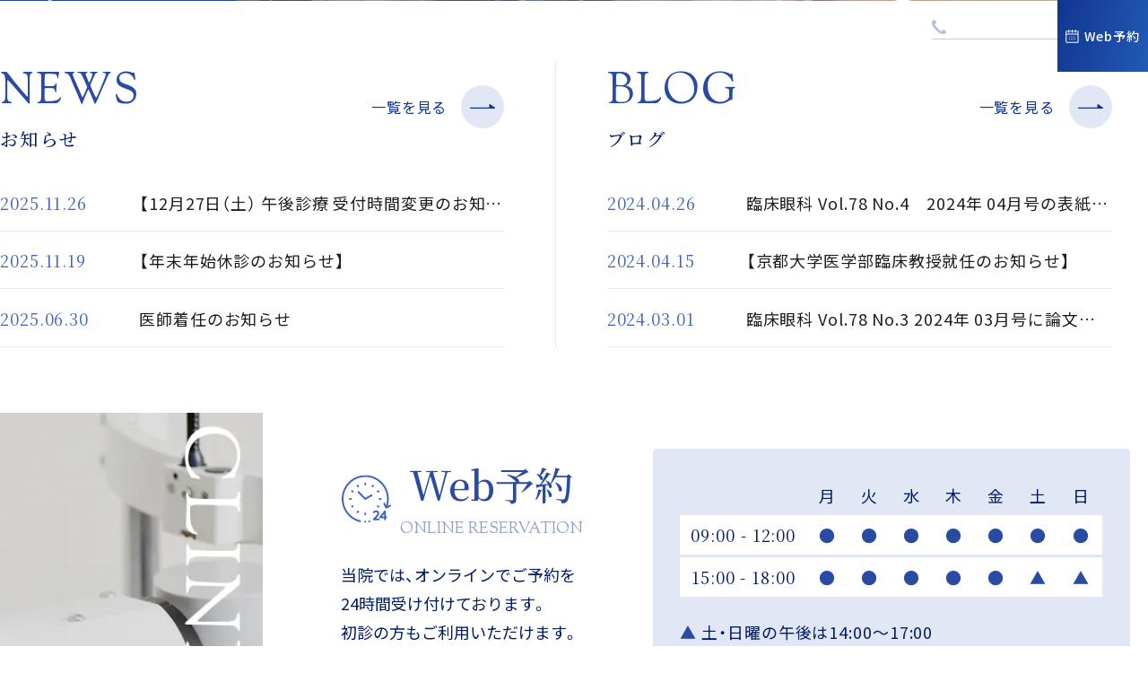

--- FILE ---
content_type: text/html; charset=UTF-8
request_url: https://www.dreamclinic.org/
body_size: 22708
content:
<!DOCTYPE html>
<html lang="ja"
	prefix="og: https://ogp.me/ns#" >
<head>
<meta name="viewport" content="width=device-width, viewport-fit=cover" />
<!--meta name="viewport" content="width=device-width,minimum-scale=1.0,maximum-scale=2.0,user-scalable=yes,initial-scale=1.0" /-->
<meta http-equiv="Content-Type" content="text/html; charset=UTF-8" />

	<style>img:is([sizes="auto" i], [sizes^="auto," i]) { contain-intrinsic-size: 3000px 1500px }</style>
	
		<!-- All in One SEO 4.0.18 -->
		<title>むさしドリーム眼科｜大阪市天王寺区の眼科</title>
		<meta name="description" content="大阪市天王寺区にある眼科、むさしドリーム眼科は、一般診療はもちろん日帰り白内障手術、日帰り硝子体手術、黄斑疾患、緑内障の治療、小児眼科、近視矯正治療（オルソケラトロジー、レーシック、ICL(眼内コンタクトレンズ)）、まぶたの手術、ドライアイの治療にも力を入れています。"/>
		<link rel="canonical" href="https://www.dreamclinic.org/" />
		<meta property="og:site_name" content="むさしドリーム眼科 |" />
		<meta property="og:type" content="article" />
		<meta property="og:title" content="むさしドリーム眼科｜大阪市天王寺区の眼科" />
		<meta property="og:description" content="大阪市天王寺区にある眼科、むさしドリーム眼科は、一般診療はもちろん日帰り白内障手術、日帰り硝子体手術、黄斑疾患、緑内障の治療、小児眼科、近視矯正治療（オルソケラトロジー、レーシック、ICL(眼内コンタクトレンズ)）、まぶたの手術、ドライアイの治療にも力を入れています。" />
		<meta property="og:url" content="https://www.dreamclinic.org/" />
		<meta property="article:published_time" content="2025-03-25T09:09:28Z" />
		<meta property="article:modified_time" content="2025-09-02T04:16:45Z" />
		<meta property="twitter:card" content="summary" />
		<meta property="twitter:domain" content="www.dreamclinic.org" />
		<meta property="twitter:title" content="むさしドリーム眼科｜大阪市天王寺区の眼科" />
		<meta property="twitter:description" content="大阪市天王寺区にある眼科、むさしドリーム眼科は、一般診療はもちろん日帰り白内障手術、日帰り硝子体手術、黄斑疾患、緑内障の治療、小児眼科、近視矯正治療（オルソケラトロジー、レーシック、ICL(眼内コンタクトレンズ)）、まぶたの手術、ドライアイの治療にも力を入れています。" />
		<script type="application/ld+json" class="aioseo-schema">
			{"@context":"https:\/\/schema.org","@graph":[{"@type":"WebSite","@id":"https:\/\/www.dreamclinic.org\/#website","url":"https:\/\/www.dreamclinic.org\/","name":"\u3080\u3055\u3057\u30c9\u30ea\u30fc\u30e0\u773c\u79d1","publisher":{"@id":"https:\/\/www.dreamclinic.org\/#organization"},"potentialAction":{"@type":"SearchAction","target":"https:\/\/www.dreamclinic.org\/?s={search_term_string}","query-input":"required name=search_term_string"}},{"@type":"Organization","@id":"https:\/\/www.dreamclinic.org\/#organization","name":"\u3080\u3055\u3057\u30c9\u30ea\u30fc\u30e0\u773c\u79d1","url":"https:\/\/www.dreamclinic.org\/"},{"@type":"BreadcrumbList","@id":"https:\/\/www.dreamclinic.org\/#breadcrumblist","itemListElement":[{"@type":"ListItem","@id":"https:\/\/www.dreamclinic.org\/#listItem","position":"1","item":{"@id":"https:\/\/www.dreamclinic.org\/#item","name":"\u30db\u30fc\u30e0","description":"\u5927\u962a\u5e02\u5929\u738b\u5bfa\u533a\u306b\u3042\u308b\u773c\u79d1\u3001\u3080\u3055\u3057\u30c9\u30ea\u30fc\u30e0\u773c\u79d1\u306f\u3001\u4e00\u822c\u8a3a\u7642\u306f\u3082\u3061\u308d\u3093\u65e5\u5e30\u308a\u767d\u5185\u969c\u624b\u8853\u3001\u65e5\u5e30\u308a\u785d\u5b50\u4f53\u624b\u8853\u3001\u9ec4\u6591\u75be\u60a3\u3001\u7dd1\u5185\u969c\u306e\u6cbb\u7642\u3001\u5c0f\u5150\u773c\u79d1\u3001\u8fd1\u8996\u77ef\u6b63\u6cbb\u7642\uff08\u30aa\u30eb\u30bd\u30b1\u30e9\u30c8\u30ed\u30b8\u30fc\u3001\u30ec\u30fc\u30b7\u30c3\u30af\u3001ICL(\u773c\u5185\u30b3\u30f3\u30bf\u30af\u30c8\u30ec\u30f3\u30ba)\uff09\u3001\u307e\u3076\u305f\u306e\u624b\u8853\u3001\u30c9\u30e9\u30a4\u30a2\u30a4\u306e\u6cbb\u7642\u306b\u3082\u529b\u3092\u5165\u308c\u3066\u3044\u307e\u3059\u3002","url":"https:\/\/www.dreamclinic.org\/"}}]},{"@type":"WebPage","@id":"https:\/\/www.dreamclinic.org\/#webpage","url":"https:\/\/www.dreamclinic.org\/","name":"\u3080\u3055\u3057\u30c9\u30ea\u30fc\u30e0\u773c\u79d1\uff5c\u5927\u962a\u5e02\u5929\u738b\u5bfa\u533a\u306e\u773c\u79d1","description":"\u5927\u962a\u5e02\u5929\u738b\u5bfa\u533a\u306b\u3042\u308b\u773c\u79d1\u3001\u3080\u3055\u3057\u30c9\u30ea\u30fc\u30e0\u773c\u79d1\u306f\u3001\u4e00\u822c\u8a3a\u7642\u306f\u3082\u3061\u308d\u3093\u65e5\u5e30\u308a\u767d\u5185\u969c\u624b\u8853\u3001\u65e5\u5e30\u308a\u785d\u5b50\u4f53\u624b\u8853\u3001\u9ec4\u6591\u75be\u60a3\u3001\u7dd1\u5185\u969c\u306e\u6cbb\u7642\u3001\u5c0f\u5150\u773c\u79d1\u3001\u8fd1\u8996\u77ef\u6b63\u6cbb\u7642\uff08\u30aa\u30eb\u30bd\u30b1\u30e9\u30c8\u30ed\u30b8\u30fc\u3001\u30ec\u30fc\u30b7\u30c3\u30af\u3001ICL(\u773c\u5185\u30b3\u30f3\u30bf\u30af\u30c8\u30ec\u30f3\u30ba)\uff09\u3001\u307e\u3076\u305f\u306e\u624b\u8853\u3001\u30c9\u30e9\u30a4\u30a2\u30a4\u306e\u6cbb\u7642\u306b\u3082\u529b\u3092\u5165\u308c\u3066\u3044\u307e\u3059\u3002","inLanguage":"ja","isPartOf":{"@id":"https:\/\/www.dreamclinic.org\/#website"},"breadcrumb":{"@id":"https:\/\/www.dreamclinic.org\/#breadcrumblist"},"datePublished":"2025-03-25T09:09:28+09:00","dateModified":"2025-09-02T04:16:45+09:00"}]}
		</script>
		<!-- All in One SEO -->

<link rel="alternate" type="application/rss+xml" title="むさしドリーム眼科 &raquo; フィード" href="https://www.dreamclinic.org/feed/" />
<link rel="alternate" type="application/rss+xml" title="むさしドリーム眼科 &raquo; コメントフィード" href="https://www.dreamclinic.org/comments/feed/" />
		<!-- This site uses the Google Analytics by MonsterInsights plugin v7.16.1 - Using Analytics tracking - https://www.monsterinsights.com/ -->
							<script src="//www.googletagmanager.com/gtag/js?id=UA-183389355-1"  type="text/javascript" data-cfasync="false"></script>
			<script type="text/javascript" data-cfasync="false">
				var mi_version = '7.16.1';
				var mi_track_user = true;
				var mi_no_track_reason = '';
				
								var disableStr = 'ga-disable-UA-183389355-1';

				/* Function to detect opted out users */
				function __gtagTrackerIsOptedOut() {
					return document.cookie.indexOf( disableStr + '=true' ) > - 1;
				}

				/* Disable tracking if the opt-out cookie exists. */
				if ( __gtagTrackerIsOptedOut() ) {
					window[disableStr] = true;
				}

				/* Opt-out function */
				function __gtagTrackerOptout() {
					document.cookie = disableStr + '=true; expires=Thu, 31 Dec 2099 23:59:59 UTC; path=/';
					window[disableStr] = true;
				}

				if ( 'undefined' === typeof gaOptout ) {
					function gaOptout() {
						__gtagTrackerOptout();
					}
				}
								window.dataLayer = window.dataLayer || [];
				if ( mi_track_user ) {
					function __gtagTracker() {
						dataLayer.push( arguments );
					}
					__gtagTracker( 'js', new Date() );
					__gtagTracker( 'set', {
						'developer_id.dZGIzZG' : true,
						                    });
					__gtagTracker( 'config', 'UA-183389355-1', {
						forceSSL:true,link_attribution:true,					} );
										window.gtag = __gtagTracker;										(
						function () {
							/* https://developers.google.com/analytics/devguides/collection/analyticsjs/ */
							/* ga and __gaTracker compatibility shim. */
							var noopfn = function () {
								return null;
							};
							var noopnullfn = function () {
								return null;
							};
							var Tracker = function () {
								return null;
							};
							var p = Tracker.prototype;
							p.get = noopfn;
							p.set = noopfn;
							p.send = noopfn;
							var __gaTracker = function () {
								var len = arguments.length;
								if ( len === 0 ) {
									return;
								}
								var f = arguments[len - 1];
								if ( typeof f !== 'object' || f === null || typeof f.hitCallback !== 'function' ) {
									if ( 'send' === arguments[0] ) {
										var hitConverted, hitObject = false, action;
										if ( 'event' === arguments[1] ) {
											if ( 'undefined' !== typeof arguments[3] ) {
												hitObject = {
													'eventAction': arguments[3],
													'eventCategory': arguments[2],
													'eventLabel': arguments[4],
													'value': arguments[5] ? arguments[5] : 1,
												}
											}
										}
										if ( typeof arguments[2] === 'object' ) {
											hitObject = arguments[2];
										}
										if ( 'undefined' !== typeof (
											arguments[1].hitType
										) ) {
											hitObject = arguments[1];
										}
										if ( hitObject ) {
											action = 'timing' === arguments[1].hitType ? 'timing_complete' : hitObject.eventAction;
											hitConverted = mapArgs( hitObject );
											__gtagTracker( 'event', action, hitConverted );
										}
									}
									return;
								}

								function mapArgs( args ) {
									var gaKey, hit = {};
									var gaMap = {
										'eventCategory': 'event_category',
										'eventAction': 'event_action',
										'eventLabel': 'event_label',
										'eventValue': 'event_value',
										'nonInteraction': 'non_interaction',
										'timingCategory': 'event_category',
										'timingVar': 'name',
										'timingValue': 'value',
										'timingLabel': 'event_label',
									};
									for ( gaKey in gaMap ) {
										if ( 'undefined' !== typeof args[gaKey] ) {
											hit[gaMap[gaKey]] = args[gaKey];
										}
									}
									return hit;
								}

								try {
									f.hitCallback();
								} catch ( ex ) {
								}
							};
							__gaTracker.create = function () {
								return new Tracker();
							};
							__gaTracker.getByName = noopnullfn;
							__gaTracker.getAll = function () {
								return [];
							};
							__gaTracker.remove = noopfn;
							__gaTracker.loaded = true;
							window['__gaTracker'] = __gaTracker;
						}
					)();
									} else {
										console.log( "" );
					( function () {
							function __gtagTracker() {
								return null;
							}
							window['__gtagTracker'] = __gtagTracker;
							window['gtag'] = __gtagTracker;
					} )();
									}
			</script>
				<!-- / Google Analytics by MonsterInsights -->
		<style id='safe-svg-svg-icon-style-inline-css'>
.safe-svg-cover{text-align:center}.safe-svg-cover .safe-svg-inside{display:inline-block;max-width:100%}.safe-svg-cover svg{height:100%;max-height:100%;max-width:100%;width:100%}

</style>
<link rel="preload" as="style" href="https://www.dreamclinic.org/wp-content/plugins/contact-form-7/includes/css/styles.css" />
<link rel="stylesheet" href="https://www.dreamclinic.org/wp-content/plugins/contact-form-7/includes/css/styles.css" id='contact-form-7' media="print" onload="this.media='all'">
<link rel="preload" as="style" href="https://www.dreamclinic.org/wp-content/plugins/wpcf7-redirect/build/assets/frontend-script.css" />
<link rel="stylesheet" href="https://www.dreamclinic.org/wp-content/plugins/wpcf7-redirect/build/assets/frontend-script.css" id='wpcf7-redirect-script-frontend' media="print" onload="this.media='all'">
<link rel="preload" as="style" href="https://www.dreamclinic.org/wp-content/plugins/google-analytics-for-wordpress/assets/css/frontend.min.css" />
<link rel="stylesheet" href="https://www.dreamclinic.org/wp-content/plugins/google-analytics-for-wordpress/assets/css/frontend.min.css" id='monsterinsights-popular-posts-style' media="print" onload="this.media='all'">
<style id='reset-inline-css'>
/* Modern CSS reset https://github.com/filipelinhares/ress  */html{-webkit-text-size-adjust:100%;box-sizing:border-box;-moz-tab-size:4;tab-size:4;word-break:normal}*,:after,:before{background-repeat:no-repeat;box-sizing:inherit}:after,:before{text-decoration:inherit;vertical-align:inherit}*{margin:0;padding:0}hr{color:inherit;height:0;overflow:visible}details,main{display:block}summary{display:list-item}small{font-size:80%}[hidden]{display:none}abbr[title]{border-bottom:none;text-decoration:underline;text-decoration:underline dotted}a{background-color:transparent}a:active,a:hover{outline-width:0}code,kbd,pre,samp{font-family:monospace,monospace}pre{font-size:1em}b,strong{font-weight:bolder}sub,sup{font-size:75%;line-height:0;position:relative;vertical-align:baseline}sub{bottom:-.25em}sup{top:-.5em}table{border-color:inherit;text-indent:0}iframe{border-style:none}input{border-radius:0}[type=number]::-webkit-inner-spin-button,[type=number]::-webkit-outer-spin-button{height:auto}[type=search]{-webkit-appearance:textfield;outline-offset:-2px}[type=search]::-webkit-search-decoration{-webkit-appearance:none}textarea{overflow:auto;resize:vertical}button,input,optgroup,select,textarea{font:inherit}optgroup{font-weight:700}button{overflow:visible}button,select{text-transform:none}[role=button],[type=button],[type=reset],[type=submit],button{cursor:pointer}[type=button]::-moz-focus-inner,[type=reset]::-moz-focus-inner,[type=submit]::-moz-focus-inner,button::-moz-focus-inner{border-style:none;padding:0}[type=button]::-moz-focus-inner,[type=reset]::-moz-focus-inner,[type=submit]::-moz-focus-inner,button:-moz-focusring{outline:1px dotted ButtonText}[type=reset],[type=submit],button,html [type=button]{-webkit-appearance:button}button,input,select,textarea{background-color:transparent;border-style:none}a:focus,button:focus,input:focus,select:focus,textarea:focus{outline-width:0}select{-moz-appearance:none;-webkit-appearance:none}select::-ms-expand{display:none}select::-ms-value{color:currentColor}legend{border:0;color:inherit;display:table;max-width:100%;white-space:normal}::-webkit-file-upload-button{-webkit-appearance:button;color:inherit;font:inherit}[disabled]{cursor:default}img{border-style:none}progress{vertical-align:baseline}[aria-busy=true]{cursor:progress}[aria-controls]{cursor:pointer}[aria-disabled=true]{cursor:default}/**/h1,h2,h3,h4,h5,h6 {font-size: inherit;} ul,ol,li {  list-style: none;}
</style>
<link rel='stylesheet' id='base-css' href='https://www.dreamclinic.org/wp-content/themes/original_theme/assets/css/base.css' media='all' />
<link rel="preload" as="style" href="https://www.dreamclinic.org/wp-content/themes/original_theme/assets/css/bond.css" />
<link rel="stylesheet" href="https://www.dreamclinic.org/wp-content/themes/original_theme/assets/css/bond.css" id='bond' media="print" onload="this.media='all'">
<link rel="preload" as="style" href="https://www.dreamclinic.org/wp-content/themes/original_theme/style.css" />
<link rel="stylesheet" href="https://www.dreamclinic.org/wp-content/themes/original_theme/style.css" id='themestyle' media="print" onload="this.media='all'">
<link rel="preload" as="style" href="https://www.dreamclinic.org/wp-content/themes/original_theme/assets/vender/css/vender.css" />
<link rel="stylesheet" href="https://www.dreamclinic.org/wp-content/themes/original_theme/assets/vender/css/vender.css" id='venderstyle' media="print" onload="this.media='all'">
<script id="monsterinsights-frontend-script-js-extra">
var monsterinsights_frontend = {"js_events_tracking":"true","download_extensions":"doc,pdf,ppt,zip,xls,docx,pptx,xlsx","inbound_paths":"[{\"path\":\"\\\/go\\\/\",\"label\":\"affiliate\"},{\"path\":\"\\\/recommend\\\/\",\"label\":\"affiliate\"}]","home_url":"https:\/\/www.dreamclinic.org","hash_tracking":"false","ua":"UA-183389355-1"};
</script>
<script src="https://www.dreamclinic.org/wp-content/plugins/google-analytics-for-wordpress/assets/js/frontend-gtag.min.js" id="monsterinsights-frontend-script-js"></script>
<script src="https://www.dreamclinic.org/wp-includes/js/jquery/jquery.min.js" id="jquery-core-js"></script>
<script src="https://www.dreamclinic.org/wp-includes/js/jquery/jquery-migrate.min.js" id="jquery-migrate-js"></script>
<link rel="https://api.w.org/" href="https://www.dreamclinic.org/wp-json/" /><link rel="alternate" title="JSON" type="application/json" href="https://www.dreamclinic.org/wp-json/wp/v2/pages/2536" /><link rel="alternate" title="oEmbed (JSON)" type="application/json+oembed" href="https://www.dreamclinic.org/wp-json/oembed/1.0/embed?url=https%3A%2F%2Fwww.dreamclinic.org%2F" />
<link rel="alternate" title="oEmbed (XML)" type="text/xml+oembed" href="https://www.dreamclinic.org/wp-json/oembed/1.0/embed?url=https%3A%2F%2Fwww.dreamclinic.org%2F&#038;format=xml" />
<link rel="icon" href="https://www.dreamclinic.org/wp-content/uploads/2025/11/cropped-512x512-1-32x32.png" sizes="32x32" />
<link rel="icon" href="https://www.dreamclinic.org/wp-content/uploads/2025/11/cropped-512x512-1-192x192.png" sizes="192x192" />
<link rel="apple-touch-icon" href="https://www.dreamclinic.org/wp-content/uploads/2025/11/cropped-512x512-1-180x180.png" />
<meta name="msapplication-TileImage" content="https://www.dreamclinic.org/wp-content/uploads/2025/11/cropped-512x512-1-270x270.png" />
		<style id="wp-custom-css">
			.grecaptcha-badge {
    opacity: 0;
}		</style>
		


<link rel="preconnect" href="https://fonts.googleapis.com">
<link rel="preconnect" href="https://fonts.gstatic.com" crossorigin>
<link href="https://fonts.googleapis.com/css2?family=Crimson+Text&family=Noto+Sans+JP:wght@400;500;600;700&family=Noto+Serif+JP:wght@400;500;600;700&family=Sorts+Mill+Goudy:ital@0;1&display=swap" rel="stylesheet">
<link rel="stylesheet" href="https://cdn.jsdelivr.net/npm/yakuhanjp@4.1.1/dist/css/yakuhanjp.css">
<link rel="stylesheet" href="https://cdn.jsdelivr.net/npm/yakuhanjp@4.1.1/dist/css/yakuhanmp.css">

<!-- Google Tag Manager -->
<script>(function(w,d,s,l,i){w[l]=w[l]||[];w[l].push({'gtm.start':
new Date().getTime(),event:'gtm.js'});var f=d.getElementsByTagName(s)[0],
j=d.createElement(s),dl=l!='dataLayer'?'&l='+l:'';j.async=true;j.src=
'https://www.googletagmanager.com/gtm.js?id='+i+dl;f.parentNode.insertBefore(j,f);
})(window,document,'script','dataLayer','GTM-5468DQ7');</script>
<!-- End Google Tag Manager -->
<link rel="preconnect" href="https://fonts.googleapis.com">
<link rel="preconnect" href="https://fonts.gstatic.com" crossorigin>
<link href="https://fonts.googleapis.com/css2?family=Cormorant+Infant:ital,wght@0,300..700;1,300..700&family=Noto+Sans+JP:wght@100..900&family=Noto+Serif+JP:wght@200..900&display=swap" rel="stylesheet">
</head>
<body class="home page-template-default page page-id-2536 page-name-home" >
	
<!-- Google Tag Manager (noscript) -->
<noscript><iframe src="https://www.googletagmanager.com/ns.html?id=GTM-5468DQ7"
height="0" width="0" style="display:none;visibility:hidden"></iframe></noscript>
<!-- End Google Tag Manager (noscript) -->
	
<svg display="none"><defs>
<symbol id="label" viewBox="0 0 14 14"><path d="m14,7l-3.286,4.647c-.169.233-.369.425-.603.574s-.493.224-.778.224H1.167c-.324,0-.6-.113-.826-.34-.227-.227-.34-.502-.34-.826V2.722c0-.324.113-.6.34-.826.227-.227.502-.34.826-.34h8.167c.285,0,.544.075.778.224s.434.34.603.574l3.286,4.647Z"/></symbol>
<symbol id="event_note" viewBox="0 0 14 14"><path d="m3.501,8.05v-1.05h7v1.05H3.501Zm0,3.15v-1.05h4.883v1.05H3.501Zm-1.75,2.8c-.28,0-.525-.105-.735-.315s-.315-.455-.315-.735V2.1c0-.28.105-.525.315-.735s.455-.315.735-.315h1.138V0h1.138v1.05h5.95V0h1.138v1.05h1.138c.28,0,.525.105.735.315s.315.455.315.735v10.85c0,.28-.105.525-.315.735s-.455.315-.735.315H1.751Zm0-1.05h10.5v-7.525H1.751v7.525Z"/></symbol>
<symbol id="chevron_left" viewBox="0 0 8 14"><path d="m1.054,7L6.054,2l.892.892L2.838,7l4.108,4.108-.892.892L1.054,7Z"/></symbol>
<symbol id="chevron_right" viewBox="0 0 8 14"><path d="m1.946,12l-.892-.892,4.108-4.108L1.054,2.892l.892-.892,5,5L1.946,12Z"/></symbol>
</defs></svg>
  

<header id="header" class="header pc_horizon sp_horizon">
  <div class="header_inner">
    
    <h1 class="header_logo"><a href="https://www.dreamclinic.org/"><img fetchpriority="high" decoding="async" src="https://www.dreamclinic.org/wp-content/themes/original_theme/assets/img/common/logo.svg" alt="むさしドリーム眼科" width="275" height="46" class="color"><img fetchpriority="high" decoding="async" src="https://www.dreamclinic.org/wp-content/themes/original_theme/assets/img/common/logo_wh.svg" alt="むさしドリーム眼科" width="275" height="46" class="wh"></a></h1>

    <div class="header_info_wrap">

      <nav id="global_nav" class="global_nav">
  <div class="header_nav_wrap_sp sp">
    <div class="header_logo"><a href="https://www.dreamclinic.org/"><img fetchpriority="high" decoding="async" src="https://www.dreamclinic.org/wp-content/themes/original_theme/assets/img/common/logo.svg" alt="むさしドリーム眼科" width="275" height="46"></a>
    </div>

    <div class="sp_toggle_close sp_toggle_close_top">
      <span class="icon"><img decoding="async" src="https://www.dreamclinic.org/wp-content/themes/original_theme/assets/img/common/sp_menu_close.svg" alt="メニュー" width="32" height="28"></span>
    </div>
  </div>


  <ul id="menu-header_menu" class="menu header_menu container">
    <li class="menu-item"><a href="https://www.dreamclinic.org" class="button_arrow"><span>TOP</span><span class="arrow"></span></a></li>
    <li class="menu-item"><a href="https://www.dreamclinic.org/doctor-2/" class="button_arrow"><span>医師・医院紹介</span><span class="arrow"></span></a></li>
    <li class="menu-item"><a href="https://www.dreamclinic.org/about/" class="button_arrow"><span>診療内容</span><span class="arrow"></span></a></li>
    <li class="menu-item"><a href="https://www.dreamclinic.org/chiryo/" class="button_arrow"><span>検査・手術</span><span class="arrow"></span></a></li>
    <li class="menu-item"><a href="https://www.dreamclinic.org/access/" class="button_arrow"><span>診療時間・アクセス</span><span class="arrow"></span></a></li>

    <li class="menu-item"><a>診療メニュー</a>
      <div class="sub-menu_wrap">
        <div class="container">
          <div class="sub-menu-close"><span class="icon"><svg xmlns="http://www.w3.org/2000/svg" height="48" viewBox="0 -960 960 960" width="48">
                <path d="m249-207-42-42 231-231-231-231 42-42 231 231 231-231 42 42-231 231 231 231-42 42-231-231-231 231Z" />
              </svg></span>メニューを閉じる</div>
          <div class="sub-menu-contents">
            <div class="sub-menu-toggle-title"><span class="sub-menu-toggle-title-inner">医師・医院紹介</span></div>
            <div class="sub-menu-toggle">
              <div class="sub-menu-toggle-inner">
                <ul class="sub-menu-toggle-ul col4">
                  <li><a href="https://www.dreamclinic.org/doctor/">理事長紹介</a></li>
                  <li><a href="https://www.dreamclinic.org/staff/">スタッフ紹介</a></li>
                  <li><a href="https://www.dreamclinic.org/recruit-s/">スタッフ募集</a></li>
                  <li><a href="https://www.dreamclinic.org/chiken/">治験審査と倫理審査</a></li>
                  <li><a href="https://www.dreamclinic.org/chiken/">治験審査委員会</a></li>
                  <li><a href="https://www.dreamclinic.org/privacy-policy/">個人情報保護方針</a></li>
                  <li><a href="https://www.dreamclinic.org/english/">Englishページ</a></li>
                  <li><a href="https://www.dreamclinic.org/link/">リンク</a></li>
                </ul>
              </div>
            </div>
          </div>

          <div class="sub-menu-contents">
            <div class="sub-menu-toggle-title"><span class="sub-menu-toggle-title-inner">手術と治療</span></div>
            <div class="sub-menu-toggle">
              <p class="sub-menu-toggle-subtitle">手術</p>
              <div class="sub-menu-toggle-inner">
                <ul class="sub-menu-toggle-ul col4">
                  <li><a href="https://www.dreamclinic.org/cataract/">白内障手術</a></li>
                  <li><a href="https://www.dreamclinic.org/multifocal-lens/">多焦点眼内レンズ（老眼手術）</a></li>
                  <li><a href="https://www.dreamclinic.org/icl-lp/">ICL・IPCL手術</a></li>
                  <li><a href="https://www.dreamclinic.org/lasik/">レーシック手術</a></li>
                  <li><a href="https://www.dreamclinic.org/shoshitai/">日帰り硝子体手術</a></li>
                  <li><a href="https://www.dreamclinic.org/eyelids/#a01">まぶたの手術</a></li>
                  <li><a href="https://www.dreamclinic.org/glaucoma/">緑内障手術</a></li>
                </ul>
              </div>

              <p class="sub-menu-toggle-subtitle">治療</p>
              <div class="sub-menu-toggle-inner">
                <ul class="sub-menu-toggle-ul col4">
                  <li><a href="https://www.dreamclinic.org/ortho/">オルソケラトロジー</a></li>
                  <li><a href="https://www.dreamclinic.org/atropine/">低濃度アトロピン点眼薬</a></li>
                  <li><a href="https://www.dreamclinic.org/red-light/">レッドライト治療</a></li>
                  <li><a href="https://www.dreamclinic.org/presbyopia/">老眼治療</a></li>
                  <li><a href="https://www.dreamclinic.org/ouhan/#a06">硝子体注射</a></li>
                  <li><a href="https://www.dreamclinic.org/tounyoubyou/#a03">レーザー光凝固術</a></li>
                  <li><a href="https://www.dreamclinic.org/ouhan/#a08">PDT（光線力学療法）</a></li>
                  <li><a href="https://www.dreamclinic.org/ganken/#a02">ボツリヌス療法</a></li>
                  <li><a href="https://www.dreamclinic.org/conjunctival-nevus/">結膜母斑（白目のシミ）</a></li>
                </ul>
              </div>

              <p class="sub-menu-toggle-subtitle">専門外来</p>
              <div class="sub-menu-toggle-inner">
                <ul class="sub-menu-toggle-ul col4">
                  <li><a href="https://www.dreamclinic.org/child/">小児眼科外来</a></li>
                  <li><a href="https://www.dreamclinic.org/myopia-suppression/">近視進行抑制外来</a></li>
                  <li><a href="https://www.dreamclinic.org/lo-vision/">ロービジョン外来</a></li>
                  <li><a href="https://www.dreamclinic.org/saikensa/">健診・人間ドックの再検査</a></li>
                  <li><a href="https://www.dreamclinic.org/dreamsalon/">メガネ・コンタクトの処方</a></li>

                </ul>
              </div>

            </div>
          </div>

          <div class="sub-menu-contents">
            <div class="sub-menu-toggle-title"><span class="sub-menu-toggle-title-inner">白内障</span></div>
            <div class="sub-menu-toggle">
              <div class="sub-menu-toggle-inner">
                <ul class="sub-menu-toggle-ul col3">
                  <li><a href="https://www.dreamclinic.org/cataract/">白内障</a></li>
                  <li><a href="https://www.dreamclinic.org/cataract/early_symptoms/">白内障の初期症状</a></li>
                  <li><a href="https://www.dreamclinic.org/blur/">視界がぼやける・視界がかすむ</a></li>
                  <li><a href="https://www.dreamclinic.org/cataract/natural_healing/">白内障は自然に治る、自分で治せる？</a></li>
                  <li><a href="https://www.dreamclinic.org/cataract/prevention/">白内障を手術しないで治す方法、予防できる？</a>
                  </li>
                  <li><a href="https://www.dreamclinic.org/cataract/no_surgery/">白内障手術しないとどうなる？</a></li>
                  <li><a href="https://www.dreamclinic.org/cataract/intraocular_lens/">白内障手術眼内レンズの選び方</a></li>
                  <li><a href="https://www.dreamclinic.org/cataract/recovery/">白内障の手術後の視力回復について</a></li>
                  <li><a href="https://www.dreamclinic.org/cataract/secondary_cataract/">後発白内障になりやすい人</a></li>
                </ul>
                <div class="nav_button"><a href="https://www.dreamclinic.org/cataract-consultation/">白内障 手術相談会</a></div>
              </div>
            </div>
          </div>

          <div class="sub-menu-contents">
            <div class="sub-menu-toggle-title"><span class="sub-menu-toggle-title-inner">多焦点眼内レンズ（老眼手術）</span></div>
            <div class="sub-menu-toggle">
              <div class="sub-menu-toggle-inner">
                <ul class="sub-menu-toggle-ul col4">
                  <li><a href="https://www.dreamclinic.org/multifocal-lens/">多焦点眼内レンズ（老眼手術）</a></li>
                  <li><a href="https://www.dreamclinic.org/alsafit/">アルサフィット</a></li>
                  <li><a href="https://www.dreamclinic.org/intensity/">インテンシティ</a></li>
                  <li><a href="https://www.dreamclinic.org/panoptics/">クラレオンパンオプティクス</a></li>
                  <li><a href="https://www.dreamclinic.org/clareon-vivity/">クラレオンビビティ</a></li>
                  <li><a href="https://www.dreamclinic.org/odyssey/">テクニスオデッセイ</a></li>
                  <li><a href="https://www.dreamclinic.org/puresee/">テクニスピュアシー</a></li>
                  <li><a href="https://www.dreamclinic.org/galaxy/">レイワンギャラクシー</a></li>
                  <li><a href="https://www.dreamclinic.org/lentis/">レンティス</a></li>
                </ul>
              </div>
            </div>
          </div>

          <div class="sub-menu-contents">
            <div class="sub-menu-toggle-title"><span class="sub-menu-toggle-title-inner">ICL・IPCL</span></div>
            <div class="sub-menu-toggle">
              <div class="sub-menu-toggle-inner">
                <ul class="sub-menu-toggle-ul col3">
                  <li><a href="https://www.dreamclinic.org/icl-lp/">ICL・IPCL（屈折矯正）</a></li>
                  <li><a href="https://www.dreamclinic.org/icl-lp/kinds/">ICLの種類と特徴について</a></li>
                  <li><a href="https://www.dreamclinic.org/icl-lp/orlasik/">ICLとレーシックどっちがいい？</a></li>
                  <li><a href="https://www.dreamclinic.org/icl-lp/hiyou/">ICLの手術費用、保険適応される？</a></li>
                  <li><a href="https://www.dreamclinic.org/icl-lp/donot-regret/">後悔しないためのICL手術</a></li>
                  <li><a href="https://www.dreamclinic.org/icl-lp/not-suitable-for/">ICL手術が向いている人、向いていない人</a>
                  </li>
                  <li><a href="https://www.dreamclinic.org/icl-lp/age-limit/">ICL手術の年齢制限について</a></li>
                  <li><a href="https://www.dreamclinic.org/icl-lp/astigmatism-icl/">乱視用ICL手術について</a></li>
                  <li><a href="https://www.dreamclinic.org/icl-lp/looks-after-surgery/">ICL手術後の見え方や生活の注意点</a></li>
                </ul>
                <div class="nav_button"><a href="https://www.dreamclinic.org/icl-consultation/">ICL・IPCL
                    手術相談会</a></div>
              </div>
            </div>
          </div>

          <div class="sub-menu-contents">
            <div class="sub-menu-toggle-title"><a href="https://www.dreamclinic.org/ortho/" class="sub-menu-toggle-title-inner">オルソケラトロジー</a></div>
          </div>

          <div class="sub-menu-contents">
            <div class="sub-menu-toggle-title"><span class="sub-menu-toggle-title-inner">眼の病気
              </span></div>
            <div class="sub-menu-toggle">
              <div class="sub-menu-toggle-inner">
                <ul class="sub-menu-toggle-ul col4">
                  <li><a href="https://www.dreamclinic.org/cataract/">白内障</a></li>
                  <li><a href="https://www.dreamclinic.org/ouhan/">黄斑疾患</a></li>
                  <li><a href="https://www.dreamclinic.org/tounyoubyou/">糖尿病網膜症</a></li>
                  <li><a href="https://www.dreamclinic.org/retina/">網膜剥離</a></li>
                  <li><a href="https://www.dreamclinic.org/glaucoma/">緑内障</a></li>
                  <li><a href="https://www.dreamclinic.org/eyelids/">眼瞼下垂</a></li>
                  <li><a href="https://www.dreamclinic.org/dryeye/">ドライアイ</a></li>
                  <li><a href="https://www.dreamclinic.org/dryeye/#a06">結膜弛緩症</a></li>
                  <li><a href="https://www.dreamclinic.org/eye-strain/">眼精疲労</a></li>

                </ul>
              </div>
            </div>
          </div>

          <div class="sub-menu-contents">
            <div class="sub-menu-toggle-title"><span class="sub-menu-toggle-title-inner">眼の症状</span></div>
            <div class="sub-menu-toggle">
              <div class="sub-menu-toggle-inner">
                <ul class="sub-menu-toggle-ul col4">
                  <li><a href="https://www.dreamclinic.org/blurred-eyes/">目のかすみ、かすんで見える</a></li>
                  <li><a href="https://www.dreamclinic.org/appearance/">目の見え方がおかしい</a></li>
                  <li><a href="https://www.dreamclinic.org/looks-double/">物が二重に見える</a></li>
                  <li><a href="https://www.dreamclinic.org/eyes-itchy/">目がかゆい</a></li>
                  <li><a href="https://www.dreamclinic.org/eye-pain/">目が痛い、目の奥が痛い</a></li>
                  <li><a href="https://www.dreamclinic.org/red-eye/">目の充血、目が赤い</a></li>
                  <li><a href="https://www.dreamclinic.org/rheum/">目やにが出る</a></li>
                  <li><a href="https://www.dreamclinic.org/blur/">視界がぼやける、視界がかすむ</a></li>
                  <li><a href="https://www.dreamclinic.org/rumbling/">目がゴロゴロする</a></li>
                  <li><a href="https://www.dreamclinic.org/tears/">涙が止まらない</a></li>
<li><a href="https://www.dreamclinic.org/distort/">視界がゆがんで見える</a></li>
<li><a href="https://www.dreamclinic.org/hangdown/">まぶたが垂れる、開きにくい</a></li>
<li><a href="https://www.dreamclinic.org/eyelid-swell/">まぶたの腫れ・目が腫れる</a></li>
<li><a href="https://www.dreamclinic.org/jerky/">目がピクピクする、痙攣する</a></li>
<li><a href="https://www.dreamclinic.org/lack/">視野が欠ける、視界が暗らい</a></li>
<li><a href="https://www.dreamclinic.org/smartphone-myopia/">スマホによる近視、老眼</a></li>
                </ul>
              </div>
            </div>
          </div>

          <div class="sub-menu-contents">
            <p class="sub-menu-info-title">医療法人創夢会グループ <br class="sp">系列クリニックのご案内</p>
            <div class="sub-menu-info">
              <ul class="sub-menu-info-list">
                <li>
                  <a href="https://www.dreamclinic.org/" class="scale-link sub-menu-info-link">
                    <figure><img src="https://www.dreamclinic.org/wp-content/webp-express/webp-images/themes/original_theme/assets/img/common/hdr_info_img01.jpg.webp" width="96" height="96" alt="むさしドリーム眼科" decoding="async" loading="lazy"></figure>
                    <span class="sub-menu-info-text">むさしドリーム眼科<small>（大阪市天王寺区）</small></span>
                  </a>
                </li>

                <li>
                  <a href="https://www.dreamclinic.org/hirano/" target="_blank" rel="noopener" class="scale-link sub-menu-info-link">
                    <figure><img src="https://www.dreamclinic.org/wp-content/webp-express/webp-images/themes/original_theme/assets/img/common/hdr_info_img02.jpg.webp" alt="いのうえ眼科" width="96" heaight="96" decoding="async" loading="lazy"></figure>
                    <span class="sub-menu-info-text">いのうえ眼科<small>（大阪市平野区）</small></span>
                  </a>
                </li>

                <li>
                  <a href="https://www.dreamclinic.org/kyoto/" class="scale-link sub-menu-info-link">
                    <figure><img src="https://www.dreamclinic.org/wp-content/webp-express/webp-images/themes/original_theme/assets/img/common/hdr_info_img03.jpg.webp" alt="きょうと駅うえ眼科クリニック" width="96" heaight="96" decoding="async" loading="lazy"></figure>
                    <span class="sub-menu-info-text">きょうと駅うえ眼科<br>クリニック<small>（京都）</small></span>
                  </a>
                </li>
              </ul>
            </div>
          </div>

        </div>
      </div>
    </li>

    <li class="menu-item pc"><a href="https://www.instagram.com/musashidreameyeclinic/" target="_blank"><span><img src="https://www.dreamclinic.org/wp-content/themes/original_theme/assets/img/common/icon_instagram.svg" alt="Instagram" class="color" fetchpriority="high" decoding="async"><img src="https://www.dreamclinic.org/wp-content/themes/original_theme/assets/img/common/icon_instagram_wh.svg" alt="Instagram" class="wh" fetchpriority="high" decoding="async"></span></a>
    </li>

  </ul>

</nav>
      <div class="pc header_info">
        <ul class="header_info_list">
          <li class="text_tel"><span class="icon_tel">06-6772-6341</span>9時〜18時/土日17時まで</li>
          <li><a href="https://ssc11.doctorqube.com/dreamclinic/" target="_blank" class="link_web"><span class="icon_web">Web予約</span><span class="time">24時間受付</span></a></li>
        </ul>
      </div>
    </div>

    <p class="sp header_sns">
      <a href="https://www.instagram.com/musashidreameyeclinic/" target="_blank">
        <img src="https://www.dreamclinic.org/wp-content/webp-express/webp-images/themes/original_theme/assets/img/common/icon_instagram_blue.png.webp" alt="Instagram" class="color" fetchpriority="high" decoding="async" width="30" height="30"><img src="https://www.dreamclinic.org/wp-content/webp-express/webp-images/themes/original_theme/assets/img/common/icon_instagram_wh.png.webp" alt="Instagram" class="wh" fetchpriority="high" decoding="async" width="30" height="30">
      </a>
    </p>

    <ul id="sp_nav" class="sp sp_nav">
      <li id="toggle" class="sp_toggle">
        <span class="sp_nav_icon">
          <img decoding="async" src="https://www.dreamclinic.org/wp-content/themes/original_theme/assets/img/common/sp_menu.svg" alt="メニュー" width="32" height="26" class="color"><img decoding="async" src="https://www.dreamclinic.org/wp-content/themes/original_theme/assets/img/common/sp_menu_wh.svg" alt="メニュー" width="32" height="26" class="wh">
        </span>
      </li>
    </ul>

  </div>
</header>    <div id="mainimage" class="mainimage">
        <div class="mainimage_filter"></div>
        <div class="mainimage_logo">
            <img src="https://www.dreamclinic.org/wp-content/webp-express/webp-images/themes/original_theme/assets/img/top/mainimage_logo.png.webp" class="pc" alt="むさしドリーム眼科" width="886" heaight="897"  fetchpriority="high" decoding="async">
            <img src="https://www.dreamclinic.org/wp-content/webp-express/webp-images/themes/original_theme/assets/img/top/sp_mainimage_logo.png.webp" class="sp" alt="むさしドリーム眼科" width="341" heaight="761"  fetchpriority="high" decoding="async">
        </div>
        <div class="slider">
            <div class="slider_item slider_item01">
                <picture>
                    <source srcset="https://www.dreamclinic.org/wp-content/webp-express/webp-images/themes/original_theme/assets/img/top/sp_mainimage01.jpg.webp" media="(max-width: 767px)" width="780" height="1688">
                    <source srcset="https://www.dreamclinic.org/wp-content/webp-express/webp-images/themes/original_theme/assets/img/top/mainimage01.jpg.webp" media="(min-width: 768px)" width="2560" height="1440">
                    <img fetchpriority="high" decoding="async" src="https://www.dreamclinic.org/wp-content/webp-express/webp-images/themes/original_theme/assets/img/top/mainimage01.jpg.webp" alt="むさしドリーム眼科" width="2560" height="1440">
                </picture>
            </div>
            <div class="slider_item slider_item02">
                <picture>

                    <source srcset="https://www.dreamclinic.org/wp-content/webp-express/webp-images/themes/original_theme/assets/img/top/sp_mainimage02.jpg.webp" media="(max-width: 767px)" width="780" height="1688">
                    <source srcset="https://www.dreamclinic.org/wp-content/webp-express/webp-images/themes/original_theme/assets/img/top/mainimage02.jpg.webp" media="(min-width: 768px)" width="2560" height="1440">
                    <img  decoding="async" src="https://www.dreamclinic.org/wp-content/webp-express/webp-images/themes/original_theme/assets/img/top/mainimage02.jpg.webp" alt="むさしドリーム眼科" width="2560" height="1440">
                </picture>
            </div>
            <div class="slider_item slider_item03">
                <picture>
                    <source srcset="https://www.dreamclinic.org/wp-content/webp-express/webp-images/themes/original_theme/assets/img/top/sp_mainimage03.jpg.webp" media="(max-width: 767px)" width="780" height="1688">
                    <source srcset="https://www.dreamclinic.org/wp-content/webp-express/webp-images/themes/original_theme/assets/img/top/mainimage03.jpg.webp" media="(min-width: 768px)" width="2560" height="1440">
                    <img  decoding="async" src="https://www.dreamclinic.org/wp-content/webp-express/webp-images/themes/original_theme/assets/img/top/mainimage03.jpg.webp" alt="むさしドリーム眼科" width="2560" height="1440">
                </picture>
            </div>
            <div class="slider_item slider_item04">
                <picture>
                    <source srcset="https://www.dreamclinic.org/wp-content/webp-express/webp-images/themes/original_theme/assets/img/top/sp_mainimage04.jpg.webp" media="(max-width: 767px)" width="780" height="1688">
                    <source srcset="https://www.dreamclinic.org/wp-content/webp-express/webp-images/themes/original_theme/assets/img/top/mainimage04.jpg.webp" media="(min-width: 768px)" width="2560" height="1440">
                    <img  decoding="async" src="https://www.dreamclinic.org/wp-content/webp-express/webp-images/themes/original_theme/assets/img/top/mainimage04.jpg.webp" alt="むさしドリーム眼科" width="2560" height="1440">
                </picture>
            </div>

        </div>
        <div class="copysliderlayout">
            <div class="copyslider">
                <div class="main_copy">
                    <p class="copy_text01 en">DREAM <br class="sp">CLINIC</p>
                    <p class="copy_text02">私たちは、<br class="sp">社会に対する感謝の気持ちを持って<br>来院された方々に<br>健康・元気・夢を提供します</p>
                </div>

                <div class="main_copy">
                    <p class="copy_text01">白内障の日帰り手術</p>
                    <p class="copy_text02">痛みの少ない安全な日帰り手術と<br>術後の見え方にこだわった<br class="sp">レンズの選択</p>
                    <div class="copy_img01"><img src="https://www.dreamclinic.org/wp-content/webp-express/webp-images/themes/original_theme/assets/img/top/main_copy02.png.webp" decoding="async" width="1082" heaight="516"  alt="取り扱いレンズの一例"></div>
                </div>

                <div class="main_copy">
                    <p class="copy_text01">ICL・IPCL手術</p>
                    <p class="copy_text02">角膜を削らない視力回復手術<br>術後50人中49.5人が<br class="sp">裸眼視力1.0以上</p>
                    <div class="copy_img01"><img src="https://www.dreamclinic.org/wp-content/webp-express/webp-images/themes/original_theme/assets/img/top/main_copy03.png.webp"  decoding="async" width="1082" heaight="516"  alt="ICL/IPCL ３つの特長"></div>

                </div>

                <div class="main_copy">
                    <p class="copy_text01">オルソケラトロジー</p>
                    <p class="copy_text02">寝ている間に、近視や乱視を矯正<br>オルソケラトロジー</p>
                    <div class="copy_img01"><img src="https://www.dreamclinic.org/wp-content/webp-express/webp-images/themes/original_theme/assets/img/top/main_copy04.png.webp"  decoding="async" width="1082" heaight="516"  alt="オルソケラトロジー ３つのメリット"></div>

                </div>
            </div>
        </div>
        <div class="clinic_info pc">
            <div class="con_ttl">
                <p class="clinic_info_text">系列クリニックのご案内</p>
            </div>
            <div class="con_list">
                <ul class="clinic_info_list">
                    <li><a href="https://www.dreamclinic.org" class="scale-link info_link">
                            <span class="fig"><img src="https://www.dreamclinic.org/wp-content/webp-express/webp-images/themes/original_theme/assets/img/common/hdr_info_img01.jpg.webp" fetchpriority="high" decoding="async" width="96" heaight="96"  alt="むさしドリーム眼科"></span>
                            <span class="info_link_text">むさしドリーム眼科<small>（大阪市天王寺区）</small></span>
                        </a></li>

                    <li><a href="https://www.dreamclinic.org/hirano/" class="scale-link info_link">
                            <span class="fig"><img src="https://www.dreamclinic.org/wp-content/webp-express/webp-images/themes/original_theme/assets/img/common/hdr_info_img02.jpg.webp" fetchpriority="high" decoding="async" width="96" heaight="96"  alt="いのうえ眼科"></span>
                            <span class="info_link_text">いのうえ眼科<small>（大阪市平野区）</small></span>
                        </a></li>

                    <li><a href="https://www.dreamclinic.org/kyoto/" class="scale-link info_link info_link_kyoto">
                            <span class="fig"><img src="https://www.dreamclinic.org/wp-content/webp-express/webp-images/themes/original_theme/assets/img/common/hdr_info_img03.jpg.webp" fetchpriority="high" decoding="async" width="96" heaight="96"  alt="きょうと駅うえ眼科クリニック"></span>
                            <span class="info_link_text">きょうと駅うえ眼科<br>クリニック<small>（京都）</small></span>
                        </a></li>
                </ul>
            </div>
        </div>
    </div>

<div id="side_bnr" class="side_bnr sp">
  <ul class="side_bnr_block">
    <li>
      <a href="tel:0667726341"><img decoding="async" width="412" height="112" src="https://www.dreamclinic.org/wp-content/webp-express/webp-images/themes/original_theme/assets/img/common/sp_side01.png.webp" alt="0667726341"></a>
    </li>
    <li>
      <a href="https://ssc11.doctorqube.com/dreamclinic/" target="_blank" rel="noopener noreferrer"><img decoding="async" width="368" height="112" src="https://www.dreamclinic.org/wp-content/webp-express/webp-images/themes/original_theme/assets/img/common/sp_side02.png.webp"  alt="WEB予約"></a>
    </li>
  </ul>
</div>


<div id="totop" class="totop">
  <img src="https://www.dreamclinic.org/wp-content/themes/original_theme/assets/img/common/pagetop.svg" alt="TOPへ">
</div>
<div id="wrap" class="wrap">

	
<div id="contents" class="contents">
  <main id="main" class="mce-content-body main_body">
  <section class="sec_news fadeIn">
<div class="container">
<div class="row">
<div class="col_2">
<div class="title_wrap">
<h3 class="news_ttl">NEWS<span class="sub">お知らせ</span></h3>
<p><a class="button_arrow" href="https://www.dreamclinic.org/news/">一覧を見る<span class="arrow">　</span></a></p>
</div>



<dl class="list_list"><dt>2025.11.26</dt><dd><a href="https://www.dreamclinic.org/news/#a3768">【12月27日（土） 午後診療 受付時間変更のお知らせ】</a></dd>
<dt>2025.11.19</dt><dd><a href="https://www.dreamclinic.org/news/#a3762">【年末年始休診のお知らせ】</a></dd>
<dt>2025.06.30</dt><dd><a href="https://www.dreamclinic.org/news/#a3440">医師着任のお知らせ</a></dd>
</dl></div>
<div class="col_2">
<div class="title_wrap">
<h3 class="news_ttl">BLOG<span class="sub">ブログ</span></h3>
<p><a class="button_arrow" href="https://www.dreamclinic.org/blog/">一覧を見る<span class="arrow">　</span></a></p>
</div>



<dl class="list_list"><dt>2024.04.26</dt><dd><a href="https://www.dreamclinic.org/blog/#a2239">臨床眼科 Vol.78 No.4　2024年 04月号の表紙に当院で撮影された眼底写真が掲載されました。</a></dd><dt>2024.04.15</dt><dd><a href="https://www.dreamclinic.org/blog/#a2235">【京都大学医学部臨床教授就任のお知らせ】</a></dd><dt>2024.03.01</dt><dd><a href="https://www.dreamclinic.org/blog/#a2220">臨床眼科 Vol.78 No.3 2024年 03月号に論文が掲載されました。</a></dd></dl></div>
</div>
</div>
</section>
<section class="sec_clinicinfo fadeIn">
<div class="contents_wrap">
<div class="con_img">
<figure class="pc-ofi cover"><img loading="lazy" decoding="async" width="764" height="576" class="sp alignnone size-full wp-image-2547" src="https://www.dreamclinic.org/wp-content/webp-express/webp-images/uploads/2025/03/sp_top_info01.png.webp" alt="CLINIC INFORMATION" /><img loading="lazy" decoding="async" width="439" height="1355" class="pc alignnone size-full wp-image-2563" src="https://www.dreamclinic.org/wp-content/webp-express/webp-images/uploads/2025/03/top_info01.jpg.webp" alt="CLINIC INFORMATION" /></figure>
</div>
<div class="con_info">
<div class="box_layout">
<div class="box_web">
<h2 class="web_ttl"><span class="icon">Web予約<span class="en">ONLINE RESERVATION</span></span></h2>
<p class="web_text">当院では、オンラインでご予約を<br />
24時間受け付けております。<br />
初診の方もご利用いただけます。</p>
<p><a class="web_btn" href="https://ssc11.doctorqube.com/dreamclinic/" target="_blank" rel="noopener"><span class="icon">Webで予約する</span></a></p>
</div>
<div class="box_calendar">
<table class="table_timetable">
<thead>
<tr>
<th> </th>
<th>月</th>
<th>火</th>
<th>水</th>
<th>木</th>
<th>金</th>
<th>土</th>
<th>日</th>
</tr>
</thead>
<tbody>
<tr>
<th>09:00 - 12:00</th>
<td><span class="consul">●</span></td>
<td><span class="consul">●</span></td>
<td><span class="consul">●</span></td>
<td><span class="consul">●</span></td>
<td><span class="consul">●</span></td>
<td><span class="consul">●</span></td>
<td><span class="consul">●</span></td>
</tr>
<tr>
<th>15:00 - 18:00</th>
<td><span class="consul">●</span></td>
<td><span class="consul">●</span></td>
<td><span class="consul">●</span></td>
<td><span class="consul">●</span></td>
<td><span class="consul">●</span></td>
<td><span class="consul">▲</span></td>
<td><span class="consul">▲</span></td>
</tr>
</tbody>
</table>
<p class="text-color20 mb0"><span class="consul">▲</span> 土・日曜の午後は14:00～17:00<br />
休診日 … 祝日</p>
<p class="calendar_text">お電話でのご予約は診療時間内にお願いいたします。</p>
</div>
</div>
<div class="box_highlight">
<div class="box_img">
<figure class="pc-ofi cover"><img loading="lazy" decoding="async" width="701" height="332" class="sp alignnone size-full wp-image-2548" src="https://www.dreamclinic.org/wp-content/webp-express/webp-images/uploads/2025/03/sp_top_info02.jpg.webp" alt="はじめて受診される方へ" /><img loading="lazy" decoding="async" width="280" height="244" class="pc alignnone size-full wp-image-2564" src="https://www.dreamclinic.org/wp-content/webp-express/webp-images/uploads/2025/03/top_info02.jpg.webp" alt="Safe surgery with little pain" /></figure>
</div>
<div class="box_text">
<h3>はじめて受診される方へ</h3>
<p>事前に問診票に記入して初診時にお持ちいただきますと、<span class="pc"><br />
</span>待ち時間が短縮されます。</p>
<p class="sp-text-center"><a class="monshin_link" href="https://www.dreamclinic.org/wp-content/uploads/2021/10/846c333e2fa732a17cad0968fb7f923f.pdf" target="_blank" rel="noopener">問診表をダウンロードする</a></p>
</div>
</div>
<div class="box_highlight">
<div class="box_img">
<figure class="pc-ofi cover"><img loading="lazy" decoding="async" width="701" height="332" class="sp alignnone size-full wp-image-2549" src="https://www.dreamclinic.org/wp-content/webp-express/webp-images/uploads/2025/03/sp_top_info03.jpg.webp" alt="メガネ処方・合わせの方へ" /><img loading="lazy" decoding="async" width="280" height="244" class="pc alignnone size-full wp-image-2565" src="https://www.dreamclinic.org/wp-content/webp-express/webp-images/uploads/2025/03/top_info03.jpg.webp" alt="メガネ処方・合わせの方へ" /></figure>
</div>
<div class="box_text">
<h3>メガネ・コンタクトの処方、合わせの方へ</h3>
<p>混雑状況の緩和のため、メガネ・コンタクトの処方、合わせの方は予約制とさせていただきます。ご希望の方、またはメガネ・コンタクトの処方になる可能性のある方は、お電話にてお問い合わせください。</p>
</div>
</div>
<div class="box_highlight">
<div class="box_img">
<figure class="pc-ofi cover"><img loading="lazy" decoding="async" width="280" height="244" class="pc alignnone size-full wp-image-2566" src="https://www.dreamclinic.org/wp-content/webp-express/webp-images/uploads/2025/03/top_info04.jpg.webp" alt="予約時間について" /><img loading="lazy" decoding="async" width="701" height="330" class="sp alignnone size-full wp-image-2550" src="https://www.dreamclinic.org/wp-content/webp-express/webp-images/uploads/2025/03/sp_top_info04.jpg.webp" alt="予約時間について" /></figure>
</div>
<div class="box_text">
<h3>予約時間について</h3>
<p>予約時間は受付にお越しいただく時間になります。<br />
検査・診察の状況により、待ち時間が発生する場合がございます。予めご了承いただけますようお願いいたします。</p>
</div>
</div>
</div>
</div>
</section>
<section class="sec_medical fadeIn">
<div class="box_layout">
<div class="box_slider">
<div class="medical_slider">
<div class="item"><img loading="lazy" decoding="async" width="656" height="712" class="pc alignnone size-full wp-image-2572" src="https://www.dreamclinic.org/wp-content/webp-express/webp-images/uploads/2025/03/top_medical01.jpg.webp" alt="MEDICAL INFORMATION" /><img loading="lazy" decoding="async" width="608" height="896" class="sp alignnone size-full wp-image-2551" src="https://www.dreamclinic.org/wp-content/webp-express/webp-images/uploads/2025/03/sp_top_medical01.jpg.webp" alt="MEDICAL INFORMATION" /></div>
<div class="item"><img loading="lazy" decoding="async" width="656" height="712" class="pc alignnone size-full wp-image-2573" src="https://www.dreamclinic.org/wp-content/webp-express/webp-images/uploads/2025/03/top_medical02.jpg.webp" alt="MEDICAL INFORMATION" /><img loading="lazy" decoding="async" width="624" height="896" class="sp alignnone size-full wp-image-2552" src="https://www.dreamclinic.org/wp-content/webp-express/webp-images/uploads/2025/03/sp_top_medical02.jpg.webp" alt="MEDICAL INFORMATION" /></div>
<div class="item"><img loading="lazy" decoding="async" width="624" height="896" class="sp alignnone size-full wp-image-2553" src="https://www.dreamclinic.org/wp-content/webp-express/webp-images/uploads/2025/03/sp_top_medical03.jpg.webp" alt="MEDICAL INFORMATION" /><img loading="lazy" decoding="async" width="656" height="712" class="pc alignnone size-full wp-image-2574" src="https://www.dreamclinic.org/wp-content/webp-express/webp-images/uploads/2025/03/top_medical03.jpg.webp" alt="MEDICAL INFORMATION" /></div>
<div class="item"><img loading="lazy" decoding="async" width="656" height="712" class="pc alignnone size-full wp-image-2575" src="https://www.dreamclinic.org/wp-content/webp-express/webp-images/uploads/2025/03/top_medical04.jpg.webp" alt="MEDICAL INFORMATION" /><img loading="lazy" decoding="async" width="624" height="896" class="sp alignnone size-full wp-image-2554" src="https://www.dreamclinic.org/wp-content/webp-express/webp-images/uploads/2025/03/sp_top_medical04.jpg.webp" alt="MEDICAL INFORMATION" /></div>
</div>
<div class="control-area">
<p class="count-num"><span class="current">　</span><span class="total">　</span></p>
</div>
</div>
<div class="box_text">
<h2 class="info_ttl">MEDICAL <span class="sp"><br />
</span>INFORMATION</h2>
<p class="info_sub_ttl">診療のご案内</p>
<div class="con_text">
<h3 class="gradation_ttl"><span class="gradation">週7日間診療(土日診療)で、<br />
地域の皆様の目の健康を <br />
サポートいたします</span></h3>
<p class="text-color20">当院では、眼科一般診療から小児眼科・専門治療・日帰り手術・健診人間ドックの再検査まで幅広く対応しております。<br />
眼の病気・症状でお悩みの方は当院へお気軽にご相談ください。<br />
スタッフ一同、丁寧な検査・説明を心がけております。</p>
<a class="scale-link info_link" href="https://www.dreamclinic.org/about/"> <span class="fig"><img loading="lazy" decoding="async" width="144" height="144" class="alignnone size-full wp-image-2571" src="https://www.dreamclinic.org/wp-content/webp-express/webp-images/uploads/2025/03/top_medical_bnr.jpg.webp" alt="一般診療のご案内" /></span> <span class="info_link_text">一般診療のご案内<small>General medical treatment</small></span> </a></div>
</div>
</div>
</section>
<div class="bg_logo_wrap">
<div class="bg_logo"><img loading="lazy" decoding="async" width="886" height="1590" class="wh alignnone size-medium wp-image-2543" role="img" src="https://www.dreamclinic.org/wp-content/uploads/2025/03/logo_vector_wh.svg" alt="むさしドリーム眼科" /><img loading="lazy" decoding="async" width="886" height="1590" class="color alignnone size-medium wp-image-2542" role="img" src="https://www.dreamclinic.org/wp-content/uploads/2025/03/logo_vector_blue.svg" alt="むさしドリーム眼科" /></div>
<section class="sec_surgery">
<div class="box_layout fadeIn">
<div class="box_sticy">
<h2 class="surgery_ttl"><span class="num">[ 01 ]</span><span class="vertical">白内障手術</span><span class="en">CATARACT<br />
SURGERY</span></h2>
</div>
<div class="box_contents">
<div class="surgery_item">
<div class="surgery_item_img"><img loading="lazy" decoding="async" width="1224" height="420" class="pc alignnone size-full wp-image-2556" src="https://www.dreamclinic.org/wp-content/webp-express/webp-images/uploads/2025/03/top_cataract01.png.webp" alt="Safe surgery with little pain" srcset="https://www.dreamclinic.org/wp-content/webp-express/webp-images/uploads/2025/03/top_cataract01.png.webp 1224w, https://www.dreamclinic.org/wp-content/webp-express/webp-images/uploads/2025/03/top_cataract01-770x264.png.webp 770w, https://www.dreamclinic.org/wp-content/webp-express/webp-images/uploads/2025/03/top_cataract01-1000x343.png.webp 1000w, https://www.dreamclinic.org/wp-content/webp-express/webp-images/uploads/2025/03/top_cataract01-768x264.png.webp 768w" sizes="auto, (max-width: 1224px) 100vw, 1224px" /><img loading="lazy" decoding="async" width="780" height="440" class="sp alignnone size-full wp-image-2544" src="https://www.dreamclinic.org/wp-content/webp-express/webp-images/uploads/2025/03/sp_top_cataract01.png.webp" alt="Safe surgery with little pain" srcset="https://www.dreamclinic.org/wp-content/webp-express/webp-images/uploads/2025/03/sp_top_cataract01.png.webp 780w, https://www.dreamclinic.org/wp-content/webp-express/webp-images/uploads/2025/03/sp_top_cataract01-770x434.png.webp 770w, https://www.dreamclinic.org/wp-content/webp-express/webp-images/uploads/2025/03/sp_top_cataract01-768x433.png.webp 768w" sizes="auto, (max-width: 780px) 100vw, 780px" /><span class="surgery_item_img_text"><span class="num">01</span>Safe surgery with little pain</span></div>
<div class="sp-container">
<h3 class="gradation_ttl"><span class="gradation">痛みの少ない<br />
安全な日帰り白内障手術</span></h3>
<p class="text-color20">白内障や硝子体手術は、日帰りにて手術を行っております。手術時間は数十分で、痛みもほとんどありません。<br />
症状が進行して不自由なままで我慢なさらずに、まずはお気軽に当院へご相談ください。</p>
<div class="con_img">
<p class="img_ttl"><span class="img_ttl_inner">当院が選ばれる<span class="num">３</span>つのポイント</span></p>
<img loading="lazy" decoding="async" width="1114" height="480" class="alignnone size-full wp-image-2579" src="https://www.dreamclinic.org/wp-content/webp-express/webp-images/uploads/2025/03/top_point.png.webp" alt="最適な眼内レンズの選択 乱視の方の手術にも対応 笑気麻酔に対応" srcset="https://www.dreamclinic.org/wp-content/webp-express/webp-images/uploads/2025/03/top_point.png.webp 1114w, https://www.dreamclinic.org/wp-content/webp-express/webp-images/uploads/2025/03/top_point-770x332.png.webp 770w, https://www.dreamclinic.org/wp-content/webp-express/webp-images/uploads/2025/03/top_point-1000x431.png.webp 1000w, https://www.dreamclinic.org/wp-content/webp-express/webp-images/uploads/2025/03/top_point-768x331.png.webp 768w" sizes="auto, (max-width: 1114px) 100vw, 1114px" /></div>
<p class="sp-text-center"><a class="button_arrow" href="https://www.dreamclinic.org/cataract/">詳しくはこちら<span class="arrow">　</span></a></p>
</div>
</div>
<div class="surgery_item">
<div class="surgery_item_img"><img loading="lazy" decoding="async" width="1224" height="417" class="pc alignnone size-full wp-image-2557" src="https://www.dreamclinic.org/wp-content/webp-express/webp-images/uploads/2025/03/top_cataract02.png.webp" alt="Focus on the quality of appearance" srcset="https://www.dreamclinic.org/wp-content/webp-express/webp-images/uploads/2025/03/top_cataract02.png.webp 1224w, https://www.dreamclinic.org/wp-content/webp-express/webp-images/uploads/2025/03/top_cataract02-770x262.png.webp 770w, https://www.dreamclinic.org/wp-content/webp-express/webp-images/uploads/2025/03/top_cataract02-1000x341.png.webp 1000w, https://www.dreamclinic.org/wp-content/webp-express/webp-images/uploads/2025/03/top_cataract02-768x262.png.webp 768w" sizes="auto, (max-width: 1224px) 100vw, 1224px" /><img loading="lazy" decoding="async" width="776" height="440" class="sp alignnone size-full wp-image-2545" src="https://www.dreamclinic.org/wp-content/webp-express/webp-images/uploads/2025/03/sp_top_cataract02.png.webp" alt="Focus on the quality of appearance" srcset="https://www.dreamclinic.org/wp-content/webp-express/webp-images/uploads/2025/03/sp_top_cataract02.png.webp 776w, https://www.dreamclinic.org/wp-content/webp-express/webp-images/uploads/2025/03/sp_top_cataract02-770x437.png.webp 770w, https://www.dreamclinic.org/wp-content/webp-express/webp-images/uploads/2025/03/sp_top_cataract02-768x435.png.webp 768w" sizes="auto, (max-width: 776px) 100vw, 776px" /><span class="surgery_item_img_text"><span class="num">02</span>Focus on the quality of appearance</span></div>
<div class="sp-container">
<h3 class="gradation_ttl"><span class="gradation">術後の見え方の質にこだわる<br />
多焦点眼内レンズ<span class="sp"><br />
</span>(老眼手術)</span></h3>
<p class="text-color20">手術後の患者様のご要望にできる限りお応えできるよう、複数の多焦点眼内レンズを取り扱っております。<br />
また、丁寧な説明・精度の高い検査・安全な手術を実施しております。</p>
<div class="con_img con_img2">
<p class="img_ttl mb-1"><span class="img_ttl_inner">取り扱いレンズの一例</span></p>
<ul class="lens_list">
	<li><img loading="lazy" decoding="async" width="200" height="200" class="alignnone size-full wp-image-2567" src="https://www.dreamclinic.org/wp-content/webp-express/webp-images/uploads/2025/09/top_lens01.jpg.webp" alt="テクニスオデッセイ" />
<p>テクニスオデッセイ</p>
</li>
	<li><img loading="lazy" decoding="async" width="200" height="200" class="alignnone size-full wp-image-2568" src="https://www.dreamclinic.org/wp-content/webp-express/webp-images/uploads/2025/03/top_lens02.jpg.webp" alt="クラレオンパンオプティクス" />
<p>クラレオンパンオプティクス</p>
</li>
	<li><img loading="lazy" decoding="async" width="200" height="200" class="alignnone size-full wp-image-2569" src="https://www.dreamclinic.org/wp-content/webp-express/webp-images/uploads/2025/09/top_lens03.jpg.webp" alt="レイワンギャラクシー" />
<p>レイワンギャラクシー</p>
</li>
	<li><img loading="lazy" decoding="async" width="200" height="200" class="alignnone size-full wp-image-2570" src="https://www.dreamclinic.org/wp-content/webp-express/webp-images/uploads/2025/03/top_lens04.jpg.webp" alt="インテンシティ" />
<p>インテンシティ</p>
</li>
</ul>
</div>
<p class="sp-text-center"><a class="button_arrow" href="https://www.dreamclinic.org/multifocal-lens/">詳しくはこちら<span class="arrow">　</span></a></p>
</div>
</div>
</div>
</div>
<div class="box_layout2 fadeIn">
<div class="box_img pc"><img loading="lazy" decoding="async" width="948" height="616" class="alignnone size-full wp-image-2562" src="https://www.dreamclinic.org/wp-content/webp-express/webp-images/uploads/2025/03/top_icl.jpg.webp" alt="ICL/IPCL SURGERY" srcset="https://www.dreamclinic.org/wp-content/webp-express/webp-images/uploads/2025/03/top_icl.jpg.webp 948w, https://www.dreamclinic.org/wp-content/webp-express/webp-images/uploads/2025/03/top_icl-770x500.jpg.webp 770w, https://www.dreamclinic.org/wp-content/webp-express/webp-images/uploads/2025/03/top_icl-768x499.jpg.webp 768w" sizes="auto, (max-width: 948px) 100vw, 948px" /></div>
<div class="box_contents">
<p class="surgery_sub_ttl">ICL/IPCL SURGERY</p>
<h2 class="surgery_ttl"><span class="num">[ 02 ]</span>ICL・IPCL手術<small>(眼内コンタクトレンズ)</small></h2>
<img loading="lazy" decoding="async" width="780" height="510" class="sp alignnone size-full wp-image-2546" src="https://www.dreamclinic.org/wp-content/webp-express/webp-images/uploads/2025/03/sp_top_icl.jpg.webp" alt="ICL/IPCL SURGERY" srcset="https://www.dreamclinic.org/wp-content/webp-express/webp-images/uploads/2025/03/sp_top_icl.jpg.webp 780w, https://www.dreamclinic.org/wp-content/webp-express/webp-images/uploads/2025/03/sp_top_icl-770x503.jpg.webp 770w, https://www.dreamclinic.org/wp-content/webp-express/webp-images/uploads/2025/03/sp_top_icl-768x502.jpg.webp 768w" sizes="auto, (max-width: 780px) 100vw, 780px" />
<div class="sp-container">
<h3 class="gradation_ttl"><span class="gradation">角膜を削らない<br />
視力回復手術</span></h3>
<p class="text-color20">当院では、患者様に安心してICL・IPCL手術をお受けいただくために充実したアフターフォローを徹底しております。</p>
<ul class="surgery_list">
	<li>丁寧な検査・カウンセリング</li>
	<li>痛みの少ない手術、笑気麻酔の対応</li>
	<li>50人中49.5人が裸眼視力1.0以上に回復</li>
</ul>
<p class="sp-text-center surgery_btn"><a class="button_arrow" href="https://www.dreamclinic.org/icl-lp/">詳しくはこちら<span class="arrow">　</span></a></p>
</div>
</div>
</div>
<div class="box_layout2 reverse fadeIn">
<div class="box_img pc"><img loading="lazy" decoding="async" width="948" height="616" class="alignnone size-full wp-image-2576" src="https://www.dreamclinic.org/wp-content/webp-express/webp-images/uploads/2025/03/top_orthokeratology.jpg.webp" alt="ORTHOKERATOLOGY オルソケラトロジー" srcset="https://www.dreamclinic.org/wp-content/webp-express/webp-images/uploads/2025/03/top_orthokeratology.jpg.webp 948w, https://www.dreamclinic.org/wp-content/webp-express/webp-images/uploads/2025/03/top_orthokeratology-770x500.jpg.webp 770w, https://www.dreamclinic.org/wp-content/webp-express/webp-images/uploads/2025/03/top_orthokeratology-768x499.jpg.webp 768w" sizes="auto, (max-width: 948px) 100vw, 948px" /></div>
<div class="box_contents">
<p class="surgery_sub_ttl">ORTHOKERATOLOGY</p>
<h2 class="surgery_ttl"><span class="num">[ 03 ]</span>オルソケラトロジー</h2>
<img loading="lazy" decoding="async" width="780" height="506" class="sp alignnone size-full wp-image-2555" src="https://www.dreamclinic.org/wp-content/webp-express/webp-images/uploads/2025/03/sp_top_orthokeratology.jpg.webp" alt="ORTHOKERATOLOGY オルソケラトロジー" srcset="https://www.dreamclinic.org/wp-content/webp-express/webp-images/uploads/2025/03/sp_top_orthokeratology.jpg.webp 780w, https://www.dreamclinic.org/wp-content/webp-express/webp-images/uploads/2025/03/sp_top_orthokeratology-770x500.jpg.webp 770w, https://www.dreamclinic.org/wp-content/webp-express/webp-images/uploads/2025/03/sp_top_orthokeratology-768x498.jpg.webp 768w" sizes="auto, (max-width: 780px) 100vw, 780px" />
<div class="sp-container">
<h3 class="gradation_ttl"><span class="gradation">2008年から<br />
800名以上の治療実績</span></h3>
<p class="text-color20">寝ている間に特殊な形状をしたレンズを装用し、近視や乱視を矯正する方法です。<br />
最近ではオルソケラトロジーの「近視進行抑制効果」も注目されており、今後は近視が進行している小児の皆様への更なる治療効果が期待されております。</p>
<p class="sp-text-center surgery_btn"><a class="button_arrow" href="https://www.dreamclinic.org/ortho/">詳しくはこちら<span class="arrow">　</span></a></p>
</div>
</div>
</div>
<div class="box_layout3 fadeIn">
<div class="sp-container">
<h2 class="surgery_ttl">その他の近視治療<span class="gradation">OTHER TREATMENT</span></h2>
<ul class="bnr_list">
	<li><a class="scale-link other_link" href="https://www.dreamclinic.org/atropine/"> <span class="fig"><img loading="lazy" decoding="async" width="220" height="220" class="alignnone size-full wp-image-2577" src="https://www.dreamclinic.org/wp-content/webp-express/webp-images/uploads/2025/08/top_other01.jpg.webp" alt="リジュセア®ミニ点眼液 （低濃度アトロピン点眼薬）" /></span> <span class="other_link_text">リジュセア®ミニ<br />
点眼液 <small>（低濃度アトロピン点眼薬）</small><span class="sub">Rejucea® mini eye drops</span></span> </a></li>
	<li><a class="scale-link other_link" href="https://www.dreamclinic.org/red-light/"> <span class="fig"><img loading="lazy" decoding="async" width="220" height="220" class="alignnone size-full wp-image-2578" src="https://www.dreamclinic.org/wp-content/webp-express/webp-images/uploads/2025/03/top_other02.jpg.webp" alt="レッドライト治療" /></span> <span class="other_link_text">レッドライト治療<span class="sub">Red-light therapy</span></span> </a></li>
</ul>
</div>
</div>
</section>
<section class="sec_treatment">
<div class="box_layout">
<div class="box_sticy fadeIn">
<div class="sticy_item">
<h2 class="treatment_ttl"><span class="vertical">専門手術・治療</span></h2>
<p class="treatment_sub_ttl"><span class="bg">SPECIALIZED<br />
SURGERY<br />
AND<br />
TREATMENT</span></p>
</div>
</div>
<div class="box_contents fadeIn">
<div class="treatment_item">
<div class="treatment_item_inner">
<p class="num">[01]</p>
<h3 class="treatment_item_ttl"><span class="icon"><img loading="lazy" decoding="async" width="52" height="49" class="alignnone size-full wp-image-2539" role="img" src="https://www.dreamclinic.org/wp-content/uploads/2025/03/iocn_tratment01.svg" alt="手術治療" /></span><span class="text">手術治療<span class="en">Surgical treatment</span></span></h3>
<div class="treatment_bnr_wrap">
<ul class="treatment_bnr_list">
	<li><a class="scale-link treatment_link" href="https://www.dreamclinic.org/shoshitai/"> <span class="fig"><img loading="lazy" decoding="async" width="288" height="288" class="alignnone size-full wp-image-2580" src="https://www.dreamclinic.org/wp-content/webp-express/webp-images/uploads/2025/03/top_treatment01.jpg.webp" alt="日帰り硝子体手術" srcset="https://www.dreamclinic.org/wp-content/webp-express/webp-images/uploads/2025/03/top_treatment01.jpg.webp 288w, https://www.dreamclinic.org/wp-content/webp-express/webp-images/uploads/2025/03/top_treatment01-220x220.jpg.webp 220w" sizes="auto, (max-width: 288px) 100vw, 288px" /></span> <span class="treatment_link_text">日帰り硝子体手術 <small>Day vitrectomy</small></span> </a></li>
	<li><a class="scale-link treatment_link" href="https://www.dreamclinic.org/eyelids/"> <span class="fig"><img loading="lazy" decoding="async" width="288" height="288" class="alignnone size-full wp-image-2581" src="https://www.dreamclinic.org/wp-content/webp-express/webp-images/uploads/2025/03/top_treatment02.jpg.webp" alt="まぶたの手術" srcset="https://www.dreamclinic.org/wp-content/webp-express/webp-images/uploads/2025/03/top_treatment02.jpg.webp 288w, https://www.dreamclinic.org/wp-content/webp-express/webp-images/uploads/2025/03/top_treatment02-220x220.jpg.webp 220w" sizes="auto, (max-width: 288px) 100vw, 288px" /></span> <span class="treatment_link_text">まぶたの手術 <small>Eyelid surgery</small></span> </a></li>
	<li><a class="scale-link treatment_link" href="https://www.dreamclinic.org/glaucoma/"> <span class="fig"><img loading="lazy" decoding="async" width="288" height="288" class="alignnone size-full wp-image-2582" src="https://www.dreamclinic.org/wp-content/webp-express/webp-images/uploads/2025/03/top_treatment03.jpg.webp" alt="緑内障手術" srcset="https://www.dreamclinic.org/wp-content/webp-express/webp-images/uploads/2025/03/top_treatment03.jpg.webp 288w, https://www.dreamclinic.org/wp-content/webp-express/webp-images/uploads/2025/03/top_treatment03-220x220.jpg.webp 220w" sizes="auto, (max-width: 288px) 100vw, 288px" /></span> <span class="treatment_link_text">緑内障手術 <small>Glaucoma surgery</small></span> </a></li>
</ul>
</div>
</div>
</div>
<div class="treatment_item">
<div class="treatment_item_inner">
<p class="num">[02]</p>
<h3 class="treatment_item_ttl"><span class="icon"><img loading="lazy" decoding="async" width="52" height="41" class="alignnone size-full wp-image-2540" role="img" src="https://www.dreamclinic.org/wp-content/uploads/2025/03/iocn_tratment02.svg" alt="網膜疾患の治療" /></span><span class="text">網膜疾患の治療<span class="en">Retinal disease</span></span></h3>
<div class="treatment_bnr_wrap">
<ul class="treatment_bnr_list">
	<li><a class="scale-link treatment_link" href="https://www.dreamclinic.org/tounyoubyou/#a03"> <span class="fig"><img loading="lazy" decoding="async" width="288" height="288" class="alignnone size-full wp-image-2583" src="https://www.dreamclinic.org/wp-content/webp-express/webp-images/uploads/2025/03/top_treatment04.jpg.webp" alt="レーザー光凝固術" srcset="https://www.dreamclinic.org/wp-content/webp-express/webp-images/uploads/2025/03/top_treatment04.jpg.webp 288w, https://www.dreamclinic.org/wp-content/webp-express/webp-images/uploads/2025/03/top_treatment04-220x220.jpg.webp 220w" sizes="auto, (max-width: 288px) 100vw, 288px" /></span> <span class="treatment_link_text">レーザー光凝固術 <small>Laser photocoagulation</small></span> </a></li>
	<li><a class="scale-link treatment_link" href="https://www.dreamclinic.org/ouhan/#a08"> <span class="fig"><img loading="lazy" decoding="async" width="288" height="288" class="alignnone size-full wp-image-2584" src="https://www.dreamclinic.org/wp-content/webp-express/webp-images/uploads/2025/03/top_treatment05.jpg.webp" alt="PDT（光線力学療法）" srcset="https://www.dreamclinic.org/wp-content/webp-express/webp-images/uploads/2025/03/top_treatment05.jpg.webp 288w, https://www.dreamclinic.org/wp-content/webp-express/webp-images/uploads/2025/03/top_treatment05-220x220.jpg.webp 220w" sizes="auto, (max-width: 288px) 100vw, 288px" /></span> <span class="treatment_link_text">PDT<span class="text-small">（光線力学療法） </span><small>Photodynamic therapy</small></span> </a></li>
	<li><a class="scale-link treatment_link" href="https://www.dreamclinic.org/ouhan/#a06"> <span class="fig"><img loading="lazy" decoding="async" width="288" height="288" class="alignnone size-full wp-image-2585" src="https://www.dreamclinic.org/wp-content/webp-express/webp-images/uploads/2025/03/top_treatment06.jpg.webp" alt="硝子体注射" srcset="https://www.dreamclinic.org/wp-content/webp-express/webp-images/uploads/2025/03/top_treatment06.jpg.webp 288w, https://www.dreamclinic.org/wp-content/webp-express/webp-images/uploads/2025/03/top_treatment06-220x220.jpg.webp 220w" sizes="auto, (max-width: 288px) 100vw, 288px" /></span> <span class="treatment_link_text">硝子体注射 <small>Vitreous injection</small></span> </a></li>
</ul>
</div>
</div>
</div>
<div class="treatment_item">
<div class="treatment_item_inner">
<p class="num">[03]</p>
<h3 class="treatment_item_ttl"><span class="icon"><img loading="lazy" decoding="async" width="52" height="40" class="alignnone size-full wp-image-2541" role="img" src="https://www.dreamclinic.org/wp-content/uploads/2025/03/iocn_tratment03.svg" alt="専門外来" /></span><span class="text">専門外来<span class="en">SuSpecialized outpatient</span></span></h3>
<div class="treatment_bnr_wrap">
<ul class="treatment_bnr_list">
	<li><a class="scale-link treatment_link" href="https://www.dreamclinic.org/child/"> <span class="fig"><img loading="lazy" decoding="async" width="288" height="288" class="alignnone size-full wp-image-2586" src="https://www.dreamclinic.org/wp-content/webp-express/webp-images/uploads/2025/03/top_treatment07.jpg.webp" alt="小児眼科外来" srcset="https://www.dreamclinic.org/wp-content/webp-express/webp-images/uploads/2025/03/top_treatment07.jpg.webp 288w, https://www.dreamclinic.org/wp-content/webp-express/webp-images/uploads/2025/03/top_treatment07-220x220.jpg.webp 220w" sizes="auto, (max-width: 288px) 100vw, 288px" /></span> <span class="treatment_link_text">小児眼科外来 <small>Pediatric ophthalmology</small></span> </a></li>
	<li><a class="scale-link treatment_link" href="https://www.dreamclinic.org/lo-vision/"> <span class="fig"><img loading="lazy" decoding="async" width="288" height="288" class="alignnone size-full wp-image-2587" src="https://www.dreamclinic.org/wp-content/webp-express/webp-images/uploads/2025/03/top_treatment08.jpg.webp" alt="ロービジョン外来" srcset="https://www.dreamclinic.org/wp-content/webp-express/webp-images/uploads/2025/03/top_treatment08.jpg.webp 288w, https://www.dreamclinic.org/wp-content/webp-express/webp-images/uploads/2025/03/top_treatment08-220x220.jpg.webp 220w" sizes="auto, (max-width: 288px) 100vw, 288px" /></span> <span class="treatment_link_text">ロービジョン外来 <small>Low vision</small></span> </a></li>
	<li><a class="scale-link treatment_link" href="https://www.dreamclinic.org/saikensa/"> <span class="fig"><img loading="lazy" decoding="async" width="288" height="288" class="alignnone size-full wp-image-2588" src="https://www.dreamclinic.org/wp-content/webp-express/webp-images/uploads/2025/03/top_treatment09.jpg.webp" alt="健診・人間ドック再検査" srcset="https://www.dreamclinic.org/wp-content/webp-express/webp-images/uploads/2025/03/top_treatment09.jpg.webp 288w, https://www.dreamclinic.org/wp-content/webp-express/webp-images/uploads/2025/03/top_treatment09-220x220.jpg.webp 220w" sizes="auto, (max-width: 288px) 100vw, 288px" /></span> <span class="treatment_link_text">健診・人間ドック再検査 <small>Re-examination</small></span> </a></li>
	<li><a class="scale-link treatment_link" href="https://www.dreamclinic.org/dreamsalon/"> <span class="fig"><img loading="lazy" decoding="async" width="288" height="288" class="alignnone size-full wp-image-2589" src="https://www.dreamclinic.org/wp-content/webp-express/webp-images/uploads/2025/03/top_treatment10.jpg.webp" alt="メガネ・コンタクト処方" srcset="https://www.dreamclinic.org/wp-content/webp-express/webp-images/uploads/2025/03/top_treatment10.jpg.webp 288w, https://www.dreamclinic.org/wp-content/webp-express/webp-images/uploads/2025/03/top_treatment10-220x220.jpg.webp 220w" sizes="auto, (max-width: 288px) 100vw, 288px" /></span> <span class="treatment_link_text">メガネ・コンタクト処方 <small>Glasses and contact lens</small></span> </a></li>
</ul>
</div>
</div>
</div>
</div>
</div>
</section>
<section class="sec_search fadeIn">
<div class="container">
<h2 class="search_ttl"><small>Symptoms &amp; Diseases</small>疾患・症状から探す</h2>
<div class="tab_wrap tab_list tab">
<ul class="tab_btn_wrap">
	<li class="tab_btn active">疾患 <small>Symptoms</small></li>
	<li class="tab_btn">症状 <small>Diseases</small></li>
</ul>
<div class="tab_content tab_item_wrap">
<div class="tab_item active">
<ul class="tab_btn_list">
	<li><a href="https://www.dreamclinic.org/cataract/"><span class="inner">白内障</span></a></li>
	<li><a href="https://www.dreamclinic.org/ouhan/"><span class="inner">黄斑疾患</span></a></li>
	<li><a href="https://www.dreamclinic.org/tounyoubyou/"><span class="inner">糖尿病網膜症</span></a></li>
	<li><a href="https://www.dreamclinic.org/retina/"><span class="inner">網膜剥離</span></a></li>
	<li><a href="https://www.dreamclinic.org/glaucoma/"><span class="inner">緑内障</span></a></li>
	<li><a href="https://www.dreamclinic.org/eyelids/"><span class="inner">眼瞼下垂</span></a></li>
	<li><a href="https://www.dreamclinic.org/dryeye/"><span class="inner">ドライアイ</span></a></li>
	<li><a href="https://www.dreamclinic.org/dryeye/#a06"><span class="inner">結膜弛緩症</span></a></li>
	<li><a href="https://www.dreamclinic.org/hirano/eye-strain/"><span class="inner">眼精疲労</span></a></li>
</ul>
</div>
<div class="tab_item">
<ul class="tab_btn_list">
	<li><a href="https://www.dreamclinic.org/blurred-eyes/"><span class="inner">目のかすみ</span></a></li>
	<li><a href="https://www.dreamclinic.org/appearance/"><span class="inner">見え方が<span class="sp"><br />
</span>おかしい</span></a></li>
	<li><a href="https://www.dreamclinic.org/looks-double/"><span class="inner">物が二重に<span class="sp"><br />
</span>見える</span></a></li>
	<li><a href="https://www.dreamclinic.org/eyes-itchy/"><span class="inner">目がかゆい</span></a></li>
	<li><a href="https://www.dreamclinic.org/eye-pain/"><span class="inner">目が痛い</span></a></li>
	<li><a href="https://www.dreamclinic.org/red-eye/"><span class="inner">目の充血</span></a></li>
	<li><a href="https://www.dreamclinic.org/rheum/"><span class="inner">目やにが出る</span></a></li>
	<li><a href="https://www.dreamclinic.org/blur/"><span class="inner">視界が<span class="sp"><br />
</span>ぼやける</span></a></li>
	<li><a href="https://www.dreamclinic.org/rumbling/"><span class="inner">ゴロゴロする</span></a></li>
	<li><a href="https://www.dreamclinic.org/tears/"><span class="inner">涙が<span class="sp"><br />
</span>止まらない</span></a></li>
	<li><a href="https://www.dreamclinic.org/distort/"><span class="inner">視界が歪む</span></a></li>
	<li><a href="https://www.dreamclinic.org/hangdown/"><span class="inner">瞼が垂れる</span></a></li>
	<li><a href="https://www.dreamclinic.org/jerky/"><span class="inner">目が<span class="sp"><br />
</span>ぴくぴくする</span></a></li>
	<li><a href="https://www.dreamclinic.org/lack/"><span class="inner">視界がかける</span></a></li>
	<li><a href="https://www.dreamclinic.org/smartphone-myopia/"><span class="inner">スマホによる近視</span></a></li>
</ul>
</div>
</div>
</div>
</div>
</section>
<section class="sec_features fadeIn">
<div class="box_layout">
<div class="box_title">
<h2 class="feature_ttl"><span class="border">　</span><span class="ja">当院の特長</span><span class="en">FEATURES<br />
<span class="pc">OF OUR CLINIC</span></span></h2>
</div>
<div class="box_slider">
<p class="slider_text pc">Medical treatment 7 days a week</p>
<div class="box_slider_inner">
<div class="features_slider">
<div class="item"><img loading="lazy" decoding="async" width="732" height="893" class="alignnone size-full wp-image-2558" src="https://www.dreamclinic.org/wp-content/webp-express/webp-images/uploads/2025/03/top_features01.jpg.webp" alt="当院の特長" /></div>
<div class="item"><img loading="lazy" decoding="async" width="732" height="893" class="alignnone size-full wp-image-2559" src="https://www.dreamclinic.org/wp-content/webp-express/webp-images/uploads/2025/03/top_features02.jpg.webp" alt="当院の特長" /></div>
<div class="item"><img loading="lazy" decoding="async" width="732" height="893" class="alignnone size-full wp-image-2560" src="https://www.dreamclinic.org/wp-content/webp-express/webp-images/uploads/2025/03/top_features03.jpg.webp" alt="当院の特長" /></div>
<div class="item"><img loading="lazy" decoding="async" width="732" height="893" class="alignnone size-full wp-image-2561" src="https://www.dreamclinic.org/wp-content/webp-express/webp-images/uploads/2025/03/top_features04.jpg.webp" alt="当院の特長" /></div>
<div class="item"><img loading="lazy" decoding="async" width="732" height="893" class="alignnone size-full wp-image-2558" src="https://www.dreamclinic.org/wp-content/webp-express/webp-images/uploads/2025/03/top_features01.jpg.webp" alt="当院の特長" /></div>
<div class="item"><img loading="lazy" decoding="async" width="732" height="893" class="alignnone size-full wp-image-2559" src="https://www.dreamclinic.org/wp-content/webp-express/webp-images/uploads/2025/03/top_features02.jpg.webp" alt="当院の特長" /></div>
<div class="item"><img loading="lazy" decoding="async" width="732" height="893" class="alignnone size-full wp-image-2560" src="https://www.dreamclinic.org/wp-content/webp-express/webp-images/uploads/2025/03/top_features03.jpg.webp" alt="当院の特長" /></div>
<div class="item"><img loading="lazy" decoding="async" width="732" height="893" class="alignnone size-full wp-image-2561" src="https://www.dreamclinic.org/wp-content/webp-express/webp-images/uploads/2025/03/top_features04.jpg.webp" alt="当院の特長" /></div>
</div>
<div class="control-area">
<p class="count-num"><span class="current">　</span><span class="total">　</span></p>
</div>
</div>
</div>
<div class="box_text">
<div class="features_text_slider">
<div class="features_slider_text_item">
<h3 class="gradation_ttl"><span class="gradation">週7日診療<br />
土・日曜の午後も診療</span></h3>
<p class="mb0">平日忙しくてなかなか通院が難しい方には土日で通院いただけるように週7日間診療しております。<br />
また、手術治療を受けていただいた方もご質問等あれば祝祭日以外はお電話でお問い合わせいただけますので安心して治療を受けていただけます。</p>
<p class="sp-text-center features_btn mb0"><a class="button_arrow" href="https://www.dreamclinic.org/about/">詳しくはこちら<span class="arrow">　</span></a></p>
</div>
<div class="features_slider_text_item">
<h3 class="gradation_ttl"><span class="gradation">24時間対応の<br />
予約システムを導入</span></h3>
<p class="mb0">当院では、インターネットにて、24時間予約を受け付けております。当院はご予約いただいた患者様を優先で診察させていただきます。初診の方もご利用可能です。<br />
お電話でのご予約は診療時間内にお願いいたします。</p>
<p class="sp-text-center features_btn mb0"><a class="button_arrow" href="#">詳しくはこちら<span class="arrow">　</span></a></p>
</div>
<div class="features_slider_text_item">
<h3 class="gradation_ttl"><span class="gradation">質の高い医療サービスを<br />
幅広く提供</span></h3>
<p class="mb0">当院では常勤眼科専門医4名、視能訓練士12名、看護師5名による質の高い医療サービスを提供しております。<br />
一般診療はもちろん、小児眼科、白内障手術も行なっておりますので、お子様からご年配の方まで診療しております。お気軽にお越しくださいませ。</p>
<p class="sp-text-center features_btn mb0"><a class="button_arrow" href="#">詳しくはこちら<span class="arrow">　</span></a></p>
</div>
<div class="features_slider_text_item">
<h3 class="gradation_ttl"><span class="gradation">日帰り手術にも対応</span></h3>
<p class="mb0">白内障や硝子体手術は、日帰りにて手術を行っております。手術時間も数十分で、痛みもほとんどありません。症状が進行して不自由で我慢なさらずに、まずはお気軽に当院にご相談ください。</p>
<p class="sp-text-center features_btn mb0"><a class="button_arrow" href="#">詳しくはこちら<span class="arrow">　</span></a></p>
</div>
</div>
<div class="features_slider_thumb_wrap">
<div class="play_button_wrap"><button class="slick_pause pausebtn">　</button></div>
<div class="features_slider_thumb">
<div class="item"><img loading="lazy" decoding="async" width="732" height="893" class="alignnone size-full wp-image-2558" src="https://www.dreamclinic.org/wp-content/webp-express/webp-images/uploads/2025/03/top_features01.jpg.webp" alt="当院の特長" /></div>
<div class="item"><img loading="lazy" decoding="async" width="732" height="893" class="alignnone size-full wp-image-2559" src="https://www.dreamclinic.org/wp-content/webp-express/webp-images/uploads/2025/03/top_features02.jpg.webp" alt="当院の特長" /></div>
<div class="item"><img loading="lazy" decoding="async" width="732" height="893" class="alignnone size-full wp-image-2560" src="https://www.dreamclinic.org/wp-content/webp-express/webp-images/uploads/2025/03/top_features03.jpg.webp" alt="当院の特長" /></div>
<div class="item"><img loading="lazy" decoding="async" width="732" height="893" class="alignnone size-full wp-image-2561" src="https://www.dreamclinic.org/wp-content/webp-express/webp-images/uploads/2025/03/top_features04.jpg.webp" alt="当院の特長" /></div>
<div class="item"><img loading="lazy" decoding="async" width="732" height="893" class="alignnone size-full wp-image-2558" src="https://www.dreamclinic.org/wp-content/webp-express/webp-images/uploads/2025/03/top_features01.jpg.webp" alt="当院の特長" /></div>
<div class="item"><img loading="lazy" decoding="async" width="732" height="893" class="alignnone size-full wp-image-2559" src="https://www.dreamclinic.org/wp-content/webp-express/webp-images/uploads/2025/03/top_features02.jpg.webp" alt="当院の特長" /></div>
<div class="item"><img loading="lazy" decoding="async" width="732" height="893" class="alignnone size-full wp-image-2560" src="https://www.dreamclinic.org/wp-content/webp-express/webp-images/uploads/2025/03/top_features03.jpg.webp" alt="当院の特長" /></div>
<div class="item"><img loading="lazy" decoding="async" width="732" height="893" class="alignnone size-full wp-image-2561" src="https://www.dreamclinic.org/wp-content/webp-express/webp-images/uploads/2025/03/top_features04.jpg.webp" alt="当院の特長" /></div>
</div>
</div>
</div>
</div>
</section>





<div id="footer" class="footer">
    <div class="footer_inner">
        <div class="container">
            <div class="row">
                <div class="col_2 col_2_1">
                    <p class="sec_logo"><img
                            src="https://www.dreamclinic.org/wp-content/themes/original_theme/assets/img/common/logo.svg" alt="むさしドリーム眼科"
                            decoding="async" loading="lazy" width="402" height="67"></p>
                    <p class="text-color20">〒543-0027<br>大阪市天王寺区筆ヶ崎町5-52<br>ウェルライフ上本町 クリニックプラザ203</p>
                    <p class="text-color20 mt-1">Tel.<a
                            href="tel:06-6772-6341">06-6772-6341</a></p>
                    <p class="footer_time_ttl">診療時間</p>
                    <table class="table_timetable">
                        <thead>
                            <tr>
                                <th> </th>
                                <th>月</th>
                                <th>火</th>
                                <th>水</th>
                                <th>木</th>
                                <th>金</th>
                                <th>土</th>
                                <th>日</th>
                            </tr>
                        </thead>
                        <tbody>
                            <tr>
                                <th>09:00 - 12:00</th>
                                <td><span class="consul">●</span></td>
                                <td><span class="consul">●</span></td>
                                <td><span class="consul">●</span></td>
                                <td><span class="consul">●</span></td>
                                <td><span class="consul">●</span></td>
                                <td><span class="consul">●</span></td>
                                <td><span class="consul">●</span></td>

                            </tr>
                            <tr>
                                <th>15:00 - 18:00</th>
                                <td><span class="consul">●</span></td>
                                <td><span class="consul">●</span></td>
                                <td><span class="consul">●</span></td>
                                <td><span class="consul">●</span></td>
                                <td><span class="consul">●</span></td>
                                <td><span class="consul">▲</span></td>
                                <td><span class="consul">▲</span></td>

                            </tr>
                        </tbody>
                    </table>
                    <p class="text-color20 mb0"><span class="consul">▲</span> 土・日曜の午後は14:00～17:00<br>休診日 … 祝日</p>
                </div>
                <div class="col_2 col_2_2">

                    <div class="title_wrap">
                        <h3 class="footer_ttl">ACCESS<span class="sub">アクセス</span></h3>
                        <p><a href="https://www.dreamclinic.org/access/#a02" class="button_arrow">詳しくはこちら<span
                                    class="arrow">　</span></a></p>
                    </div>

                    <figure>
                        <img src="https://www.dreamclinic.org/wp-content/webp-express/webp-images/uploads/2025/05/85e47a6127166cd1f655d1404deb3604.jpg.webp"
                            alt="map" decoding="async" loading="lazy" width="529" height="310">
                    </figure>

                    <ul class="footer_ul">
                        <li><span class="icon"><img loading="lazy"
                                    src="https://www.dreamclinic.org/wp-content/themes/original_theme/assets/img/common/icon_train.svg"
                                    width="22" height="28" alt="電車" decoding="async"
    loading =lazy></span>大阪上本町駅より徒歩5分、<br class="sp">各線・鶴橋駅より徒歩5分、<br>谷町九丁目駅より徒歩8分</li>
                        <li><span class="icon"><img
                                    src="https://www.dreamclinic.org/wp-content/themes/original_theme/assets/img/common/icon_parking.svg"
                                    width="15" height="20" alt="駐車場" decoding="async" loading="lazy"></span>駐車場あり</li>
                    </ul>

                </div>
            </div>

            <ul class="footer_bnr_list">

                <li>

                    <ul>
                        <li>
                            <a href="https://www.dreamclinic.org/hirano/" target="_blank" rel="noopener"><img
                                    src="https://www.dreamclinic.org/wp-content/themes/original_theme/assets/img/common/footer_bnr01.svg"
                                    decoding="async" loading="lazy" width="337" heaight="96" alt="いのうえ眼科"></a>
                        </li>
                        <li>
                            <a href="https://www.dreamclinic.org/kyoto/"><img
                                    src="https://www.dreamclinic.org/wp-content/themes/original_theme/assets/img/common/footer_bnr02.svg"
                                    decoding="async" loading="lazy" width="337" heaight="96" alt="きょうと駅うえ眼科クリニック"></a>
                        </li>
                    </ul>

                </li>
                <li>
                    <div style="width:256px;margin:0 auto;">
                        <!-- ←widthでサイズ調整 --><a style="border: 1px solid #E4E4E4; display: block;"
                            href="https://www.dr-bridge.co.jp/" target="_blank" rel="noopener"><img decoding="async"
                                loading="lazy" style="width:100%;height:auto;margin:0;vertical-align:bottom;"
                                src="https://www.dr-bridge.co.jp/bnr/assets/images/logo-drbridge.svg"
                                alt="DR.BRIDGE｜クリニックホームページ制作" width="320" height="100" /></a><a
                            style="text-decoration: none; flex-flow: row wrap; justify-content: center; display: flex; color: #4d4d4d;"
                            href="https://www.dr-bridge.co.jp/hp/" target="_blank" rel="noopener"><span
                                style="font-size: 12px; font-family: '游ゴシック体',YuGothic,'游ゴシック','Yu Gothic',sans-serif; font-feature-settings: 'palt' 1; letter-spacing: 0.04em; font-weight: bold; text-align: left;">クリニックホームページ制作</span></a>
                    </div>
                </li>
            </ul>


        </div>
    </div>
    <div id="copyright">
        <div class="cotainer">
                        <p class="copyright">&copy; むさしドリーム眼科</p>
                    </div>
    </div>
</div></div>  
  </main>
  <aside id="aside">
  
  </aside>
</div>
	



</div>
<div class="menu_bk"></div>
<script src="https://www.dreamclinic.org/wp-includes/js/dist/hooks.min.js" id="wp-hooks-js"></script>
<script src="https://www.dreamclinic.org/wp-includes/js/dist/i18n.min.js" id="wp-i18n-js"></script>
<script id="wp-i18n-js-after">
wp.i18n.setLocaleData( { 'text direction\u0004ltr': [ 'ltr' ] } );
</script>
<script src="https://www.dreamclinic.org/wp-content/plugins/contact-form-7/includes/swv/js/index.js" id="swv-js"></script>
<script id="contact-form-7-js-translations">
( function( domain, translations ) {
	var localeData = translations.locale_data[ domain ] || translations.locale_data.messages;
	localeData[""].domain = domain;
	wp.i18n.setLocaleData( localeData, domain );
} )( "contact-form-7", {"translation-revision-date":"2025-08-05 08:50:03+0000","generator":"GlotPress\/4.0.1","domain":"messages","locale_data":{"messages":{"":{"domain":"messages","plural-forms":"nplurals=1; plural=0;","lang":"ja_JP"},"This contact form is placed in the wrong place.":["\u3053\u306e\u30b3\u30f3\u30bf\u30af\u30c8\u30d5\u30a9\u30fc\u30e0\u306f\u9593\u9055\u3063\u305f\u4f4d\u7f6e\u306b\u7f6e\u304b\u308c\u3066\u3044\u307e\u3059\u3002"],"Error:":["\u30a8\u30e9\u30fc:"]}},"comment":{"reference":"includes\/js\/index.js"}} );
</script>
<script src="https://www.dreamclinic.org/wp-content/plugins/contact-form-7/includes/js/index.js" id="contact-form-7-js"></script>
<script id="wpcf7-redirect-script-js-extra">
var wpcf7r = {"ajax_url":"https:\/\/www.dreamclinic.org\/wp-admin\/admin-ajax.php"};
</script>
<script src="https://www.dreamclinic.org/wp-content/plugins/wpcf7-redirect/build/assets/frontend-script.js" id="wpcf7-redirect-script-js"></script>
<script src="https://www.dreamclinic.org/wp-content/themes/original_theme/assets/vender/js/vender.js" id="venderscript-js" defer data-wp-strategy="defer"></script>
<script src="https://www.dreamclinic.org/wp-content/themes/original_theme/assets/js/script.js" id="originalscript-js" async data-wp-strategy="async"></script>
<script src="https://www.dreamclinic.org/wp-content/themes/original_theme/assets/js/theme.js" id="themescript-js" defer data-wp-strategy="defer"></script>

    <script defer>
        // deferしたJqueryの読み込みが終わってから
        window.addEventListener('DOMContentLoaded', function () {
            //slick
            jQuery(function ($) {

                $(document).ready(function () {
                    function checkFadeIn() {
                        const scroll = $(window).scrollTop();
                        const windowHeight = $(window).height();

                        $(".fadeIn").each(function () {
                            const boxHeight = $(this).offset().top;
                            if (scroll + windowHeight > boxHeight) {
                                $(this).addClass("show");
                            }
                        });
                    }

                    // 初回ロード時に実行
                    checkFadeIn();

                    // スクロール時にも実行
                    $(window).scroll(function () {
                        checkFadeIn();
                    });
                });

                // メインイメージスライダー
                var $mainSlider = $('.mainimage .slider');
                var $copySlider = $('.copyslider');
                var dotLabels = ["Philosophy", "Cataract Surgery", "ICL/IPCL", "Orthokeratology"];

                // メインコピー（$copySlider）のスライダー設定
                $copySlider.slick({
                    autoplay: true,
                    arrows: false,
                    centerMode: false,
                    dots: true,
                    fade: true,
                    speed: 1000,
                    autoplaySpeed: 6000,
                    pauseOnFocus: false,
                    pauseOnHover: false,
                    pauseOnDotsHover: false,
                    slidesToShow: 1,
                    dotsClass: "slider-dots",
                    customPaging: function (slider, i) {
                        return '<button><span>' + dotLabels[i] + '</span></button>';
                    }
                });

                // メインイメージ（$mainSlider）のスライダー設定
                $mainSlider.on('init', function () {
                    $('.slick-slide[data-slick-index="0"]').addClass('js-fade-item');
                    $('.mainimage_logo').css('opacity', '1');
                    $('.copysliderlayout').css('opacity', '1');
                    $('.mainimage_filter').css('transform', 'translateX(0)');
                }).slick({
                    autoplay: true,
                    arrows: false,
                    centerMode: false,
                    dots: true,
                    fade: true,
                    speed: 1000,
                    autoplaySpeed: 6000,
                    pauseOnFocus: false,
                    pauseOnHover: false,
                    pauseOnDotsHover: false,
                    slidesToShow: 1
                });

                // $mainSlider 変更時に $copySlider も連動
                $mainSlider.on('beforeChange', function (event, slick, currentSlide, nextSlide) {
                    $('.slick-slide', this).eq(currentSlide).addClass('remove-animation');
                    $('.slick-slide', this).eq(nextSlide).addClass('js-fade-item');

                    // $copySlider を $mainSlider に同期
                    $copySlider.slick('slickGoTo', nextSlide);
                }).on('afterChange', function () {
                    $('.remove-animation', this).removeClass('remove-animation js-fade-item');
                });

                // $copySlider 変更時に $mainSlider も連動
                $copySlider.on('beforeChange', function (event, slick, currentSlide, nextSlide) {
                    $mainSlider.slick('slickGoTo', nextSlide);
                });



                // 診療のご案内
                $('.medical_slider').on('init', function (event, slick) {
                    $('.medical_slider .dots-bar li:first-child').addClass('slick-active-first');
                    //スライドの総数と現在のスライド(初期値)をセット
                    let totalSlides = slick.slideCount.toString().padStart(2, '0');
                    $('.sec_medical .total').text(totalSlides);
                    $('.sec_medical .current').text('01');
                });

                $('.medical_slider').on('beforeChange', function (event, slick, currentSlide, nextSlide) {
                    if (nextSlide === 1) {
                        $('.sec_medical .dots-bar li:first-child').removeClass('slick-active-first');
                    }
                });

                $('.medical_slider').slick({
                    // fade: true,
                    autoplay: true,
                    autoplaySpeed: 3000,
                    speed: 400,
                    pauseOnFocus: false,
                    pauseOnHover: false,
                    pauseOnDotsHover: false,
                    dots: true,
                    dotsClass: 'dots-bar',
                    arrows: false,
                    variableWidth: true,
                    appendArrows: '.control-area',
                    // prevArrow: '<button class="prev"><</button>',
                    // nextArrow: '<button class="next">></button>'

                    responsive: [{

                        breakpoint: 768,
                        settings: {
                            slidesToShow: 1,
                            infinite: true,
                            variableWidth: false,

                        }

                    }]
                });



                $('.medical_slider').on('beforeChange', function (event, slick, currentSlide, nextSlide) {
                    $('.sec_medical .current').text((nextSlide + 1).toString().padStart(2, '0'));
                });



                // https://ja.splidejs.com/guides/autoplay/

                // 当院の特徴
                var slideSpeed = 7000;

                // features_sliderの初期化
                $('.features_slider').on('init', function (event, slick) {
                    $('.features_slider .dots-bar li:first-child').addClass('slick-active-first');
                    let totalSlides = (slick.slideCount / 2).toString().padStart(2, '0');
                    $('.sec_features .total').text(totalSlides);
                    $('.sec_features .current').text('01');
                });

                // features_text_sliderのスライドを2倍に複製
                function duplicateTextSliderSlides() {
                    var $featuresTextSlider = $('.features_text_slider');
                    var slides = $featuresTextSlider.find('.slick-slide'); // 現在のスライド
                    var slideCount = slides.length;

                    // スライドが足りない場合に複製する
                    if (slideCount < 8) {  // features_slider と同じスライド数に合わせるために8枚に複製
                        var slidesToDuplicate = slides.clone(true);  // 現在のスライドを複製
                        $featuresTextSlider.slick('slickAdd', slidesToDuplicate);
                    }
                }

                // features_slider 設定
                $('.features_slider').slick({
                    autoplay: true,
                    autoplaySpeed: slideSpeed,
                    speed: 400,
                    pauseOnFocus: false,
                    pauseOnHover: false,
                    pauseOnDotsHover: false,
                    dots: true,
                    dotsClass: 'dots-bar',
                    arrows: false,
                    cssEase: 'linear',
                    asNavFor: '.sec_features .features_slider_thumb, .sec_features .features_text_slider',
                });

                // features_slider_thumb 設定 (連動スライダー)
                $('.sec_features .features_slider_thumb').slick({
                    autoplaySpeed: slideSpeed,
                    speed: 400,
                    slidesToShow: 4,
                    slidesToScroll: 1,
                    arrows: true,
                    appendArrows: '.features_slider_thumb',
                    prevArrow: '<button class="prev"><img src="https://www.dreamclinic.org/wp-content/themes/original_theme/assets/img/common/arrow_l.svg" alt="→"></button>',
                    nextArrow: '<button class="next"><img src="https://www.dreamclinic.org/wp-content/themes/original_theme/assets/img/common/arrow_r.svg" alt="→"></button>',
                    asNavFor: '.sec_features .features_slider',
                    cssEase: 'linear',
                });

                // features_text_slider 設定 (連動スライダー)
                $('.sec_features .features_text_slider').slick({
                    autoplay: true,
                    autoplaySpeed: slideSpeed,
                    speed: 400,
                    pauseOnFocus: false,
                    pauseOnHover: false,
                    pauseOnDotsHover: false,
                    swipe: false,   // スワイプ無効
                    fade: true,     // フェード
                    arrows: false,  // ナビゲーションの矢印はなし
                    asNavFor: '.sec_features .features_slider, .sec_features .features_slider_thumb',
                    cssEase: 'linear',
                });

                // 一時停止/再開ボタンの処理 (features_text_sliderに適用)
                $(".slick_pause").on("click", function () {
                    if ($(this).hasClass("paused")) {
                        // 再開
                        $(".features_slider").slick("slickPlay");
                        $(".features_text_slider").slick("slickPlay");

                        $(this).removeClass("paused");
                        $('.features_slider .dots-bar').addClass("reset").delay(0).queue(function (next) {
                            $(this).removeClass("reset");
                            next();
                        });

                        $('.features_slider .dots-bar').removeClass("paused");
                    } else {
                        // 一時停止
                        $(".features_slider").slick("slickPause");
                        $(".features_text_slider").slick("slickPause");

                        $(this).addClass("paused");
                        $('.features_slider .dots-bar').addClass("paused");
                    }
                });

                // スワイプ操作などで一時停止の影響をクリア
                $('.features_slider, .features_slider_thumb').on("swipe mousedown touchstart", function () {
                    if ($(".slick_pause").hasClass("paused") && !$('.features_slider .dots-bar').hasClass("reset")) {
                        $('.features_slider .dots-bar').addClass("reset");
                    }
                });

                // Play/Pause ボタンの切り替え処理
                $(function () {
                    $('.pausebtn').on('click', function () {  // クリックされた時
                        $(this).toggleClass('playback'); // クラスを 付与する or 外す
                    });
                });

                // features_slider_thumb の矢印がクリックされた際に、他のスライダーを連動させる
                $('.features_slider_thumb').on('click', '.slick-arrow', function () {
                    // prevArrow の場合
                    if ($(this).hasClass('prev')) {
                        // features_slider と features_text_slider を前に進める
                        $('.features_slider').slick('slickPrev');
                        $('.features_text_slider').slick('slickPrev');
                    }
                    // nextArrow の場合
                    else if ($(this).hasClass('next')) {
                        // features_slider と features_text_slider を次に進める
                        $('.features_slider').slick('slickNext');
                        $('.features_text_slider').slick('slickNext');
                    }
                });

                // features_slider_thumb のスワイプイベントをリッスンして連動させる
                $('.features_slider_thumb').on('swipe', function (event, slick, direction) {
                    if (direction === 'left') {
                        // 左にスワイプされた場合、features_text_slider を次に進める
                        $('.features_text_slider').slick('slickNext');
                    } else if (direction === 'right') {
                        // 右にスワイプされた場合、features_text_slider を前に進める
                        $('.features_text_slider').slick('slickPrev');
                    }
                });

                // ページ読み込み時にfeatures_text_sliderのスライドを複製する
                $(document).ready(function () {
                    duplicateTextSliderSlides();
                });




                // 背景ロゴの固定
                var $bgLogo = $(".bg_logo_wrap .bg_logo");
                var $secLogoWrap = $(".bg_logo_wrap");
                var $secTreatment = $(".sec_treatment");
                var secTreatmentTop = $secTreatment.offset().top; // sec_treatment の開始位置
                var documentHeight = $(document).height();

                var fixedTop = 120; // 画面の上から 120px に固定する
                var initialTop = parseInt($bgLogo.css("top"), 10); // bg_logo の初期 top 値

                $(window).on("scroll", function () {
                    var scrollTop = $(window).scrollTop(); // 現在のスクロール位置
                    var secTop = $secLogoWrap.offset().top; // sec_surgery の開始位置
                    var secBottom = secTop + $secLogoWrap.outerHeight(); // sec_surgery の終了位置
                    var logoHeight = $bgLogo.outerHeight(); // bg_logo の高さ

                    if (scrollTop >= secTop) {
                        $bgLogo.addClass("fixed").removeClass("bottom").css({
                            position: "fixed",
                            top: fixedTop + "px",
                            bottom: "auto",
                        });
                    } else {
                        $bgLogo.removeClass("fixed bottom").css({
                            position: "absolute",
                            top: initialTop + "px",
                            bottom: "auto",
                        }); // **上スクロールで元の位置に戻す**
                    }

                    if (scrollTop + fixedTop + logoHeight >= secBottom) {
                        $bgLogo.addClass("bottom").removeClass("fixed").css({
                            position: "absolute",
                            top: "auto",
                            bottom: "0",
                        });
                    }
                    else if ($bgLogo.hasClass("bottom")) {
                        $bgLogo.removeClass("bottom").css({
                            position: "fixed",
                            top: fixedTop + "px",
                            bottom: "auto",
                        });
                    }

                    // if (scrollTop + fixedTop + logoHeight / 2 >= secTreatmentTop) {
                    if (scrollTop + fixedTop >= secTreatmentTop) {
                        $secLogoWrap.addClass("color");
                    } else {
                        $secLogoWrap.removeClass("color");
                    }
                });
            });


        }, false);
    </script>  
<script>
window.addEventListener( 'DOMContentLoaded', function(){
// スクロールパフォーマンスを高める受動的なリスナーが使用されていません
  jQuery.event.special.touchstart={setup:function(e,t,s){t.includes("noPreventDefault")?this.addEventListener("touchstart",s,{passive:!1}):this.addEventListener("touchstart",s,{passive:!0})}},jQuery.event.special.touchmove={setup:function(e,t,s){t.includes("noPreventDefault")?this.addEventListener("touchmove",s,{passive:!1}):this.addEventListener("touchmove",s,{passive:!0})}},jQuery.event.special.wheel={setup:function(e,t,s){this.addEventListener("wheel",s,{passive:!0})}},jQuery.event.special.mousewheel={setup:function(e,t,s){this.addEventListener("mousewheel",s,{passive:!0})}};

  // ScrollHint
  new ScrollHint('.js-scrollable', {
    suggestiveShadow: true,//ボックスの右に影をつけてスクロールできることを示す
    i18n: {
      scrollable: 'スクロールできます'//案内テキスト表示
    }
  });
  new ScrollHint('.js-scrollable_pc', {
    suggestiveShadow: true,//ボックスの右に影をつけてスクロールできることを示す
    i18n: {
      scrollable: 'スクロールできます'//案内テキスト表示
    }
  });
  new ScrollHint('.scroll-table', {
    suggestiveShadow: true,//ボックスの右に影をつけてスクロールできることを示す
    i18n: {
      scrollable: 'スクロールできます'//案内テキスト表示
    }
  });
  new ScrollHint('.scroll-table_pc', {
    suggestiveShadow: true,//ボックスの右に影をつけてスクロールできることを示す
    i18n: {
      scrollable: 'スクロールできます'//案内テキスト表示
    }
  });
}, false);
</script>


</body>
</html>

--- FILE ---
content_type: text/css
request_url: https://www.dreamclinic.org/wp-content/themes/original_theme/assets/css/bond.css
body_size: 14122
content:
@charset "UTF-8";
.section h3:first-child {
  margin-bottom: 27px;
}
.section hr {
  margin-bottom: 67.5px;
  margin-top: 67.5px;
  max-width: 1040px;
}
@media (min-width: 768px) {
  .section hr {
    margin-bottom: 112.5px;
    margin-top: 112.5px;
  }
}

.section_bg {
  background: #f2f8fd;
}
.section_bg .box_bg {
  background: #fff;
}
.section_bg .box_bg .box_bg {
  background: #f2f8fd;
}
.section_bg .box_bg .box_bg .box_bg {
  background: #fff;
}

.box_bg {
  background: #f2f8fd;
}
.box_bg .box_bg {
  background: #fff;
}
.box_bg .box_bg .box_bg {
  background: #f2f8fd;
}

.box_bg {
  border-radius: 0px;
  margin-top: 0;
  margin-bottom: 45px;
  padding: 32px 20px;
}
.box_bg:last-child {
  margin-bottom: 0;
}
@media (min-width: 768px) {
  .box_bg {
    margin-bottom: 56.25px;
    padding: 40px;
  }
}
.section .box_bg:first-child, .section_bg .box_bg:first-child {
  margin-top: 27px;
}
.box_bg ul:first-child,
.box_bg ol:first-child,
.box_bg dl:first-child,
.box_bg table:first-child,
.box_bg p:first-child,
.box_bg h3:first-child,
.box_bg h4:first-child,
.box_bg h5:first-child,
.box_bg h6:first-child {
  margin-top: 0;
}

.row.sp_col_2 .col_2 .box_bg,
.row.sp_col_2 .col_3 .box_bg,
.row.sp_col_2 .col_4 .box_bg,
.row.sp_col_2 .col_5 .box_bg,
.row.sp_col_2 .col_6 .box_bg {
  height: 100%;
}
.row.sp_col_2 .col_2 .box_bg .box_bg,
.row.sp_col_2 .col_3 .box_bg .box_bg,
.row.sp_col_2 .col_4 .box_bg .box_bg,
.row.sp_col_2 .col_5 .box_bg .box_bg,
.row.sp_col_2 .col_6 .box_bg .box_bg {
  height: auto;
}
@media (min-width: 768px) {
  .row .col_2 .box_bg,
  .row .col_3 .box_bg,
  .row .col_4 .box_bg,
  .row .col_5 .box_bg,
  .row .col_6 .box_bg {
    height: 100%;
  }
  .row .col_2 .box_bg .box_bg,
  .row .col_3 .box_bg .box_bg,
  .row .col_4 .box_bg .box_bg,
  .row .col_5 .box_bg .box_bg,
  .row .col_6 .box_bg .box_bg {
    height: auto;
  }
}

.iframe,
.googlemap,
.youtube {
  position: relative;
  width: 100%;
  height: 0;
  padding-top: 56.25%;
  overflow: hidden;
}
.iframe iframe,
.googlemap iframe,
.youtube iframe {
  position: absolute;
  top: 0;
  left: 0;
  width: 100%;
  height: 100%;
}

.section .box_bg:first-child,
.section_bg .box_bg:first-child {
  margin-top: 0;
}

div.clearfix {
  margin-bottom: 45px;
}
@media (min-width: 768px) {
  div.clearfix {
    margin-bottom: 56.25px;
  }
}

.mce-content-body .link_anchor {
  margin-top: 10px;
}
@media (min-width: 768px) {
  .mce-content-body .link_anchor {
    margin-top: 20px;
  }
}

.link_anchor {
  padding: 0;
  display: flex;
  flex-wrap: wrap;
  gap: min(20px , 2.4vw) !important;
}
.link_anchor li {
  display: flex;
  flex: 0 0 100%;
  width: 100%;
  line-height: 1;
  margin: 0;
  align-items: baseline;
}
.link_anchor a {
  line-height: 1.3;
  position: relative;
  text-decoration: none;
  transition: 0.3s;
  display: flex;
  align-items: left;
  padding: 0.8em 1.25em 0.8em 0.8em;
  padding-right: 1.75em;
  width: 100%;
  border-bottom: solid 1px #8ca2d9;
  color: #001d66;
}
.link_anchor a::after, .link_anchor a::before {
  content: "";
  position: absolute;
  top: 0;
  bottom: 0;
}
.link_anchor a:before {
  display: none;
}
.link_anchor a::after {
  top: auto;
  bottom: auto;
}
.link_anchor a:hover {
  opacity: 0.8;
}
.link_anchor a::after {
  display: block;
  content: "";
  position: absolute;
  top: 0;
  right: 15px;
  bottom: 0;
  margin: auto;
  box-sizing: border-box;
  width: 8px;
  height: 5px;
  border: 5px solid transparent;
  border-top: 8px solid #b3c1e6;
}
@media (min-width: 768px) {
  .link_anchor li {
    flex: 0 0 100%;
    max-width: calc(( 100% - min(20px , 2.4vw) ) / 2);
  }
  .link_anchor li a {
    height: 100%;
    display: flex;
  }
  .link_anchor.link_col_3 li {
    max-width: calc(( 100% - min(20px , 2.4vw) - min(20px , 2.4vw) ) / 3);
  }
  .link_anchor.link_col_4 li {
    max-width: calc(( 100% - min(20px , 2.4vw) - min(20px , 2.4vw) - min(20px , 2.4vw) ) / 4);
  }
}

.ul_circle,
.ul_dot,
.ul_triangle,
.ul_arrow,
.ul_check,
.ol_circle {
  margin-bottom: 27px;
}
.ul_circle:last-child,
.ul_dot:last-child,
.ul_triangle:last-child,
.ul_arrow:last-child,
.ul_check:last-child,
.ol_circle:last-child {
  margin-bottom: 0;
}
.ul_circle li,
.ul_dot li,
.ul_triangle li,
.ul_arrow li,
.ul_check li,
.ol_circle li {
  margin-top: 0;
  line-height: 1.75;
  margin-bottom: 13.5px;
  padding-left: 19.8px;
  position: relative;
  color: #113591;
}
.ul_circle li:last-child,
.ul_dot li:last-child,
.ul_triangle li:last-child,
.ul_arrow li:last-child,
.ul_check li:last-child,
.ol_circle li:last-child {
  margin-bottom: 0;
}
.ul_circle li::before, .ul_circle li::after,
.ul_dot li::before,
.ul_dot li::after,
.ul_triangle li::before,
.ul_triangle li::after,
.ul_arrow li::before,
.ul_arrow li::after,
.ul_check li::before,
.ul_check li::after,
.ol_circle li::before,
.ol_circle li::after {
  content: "";
  position: absolute;
  letter-spacing: 0;
}
.ul_circle li ul:first-child,
.ul_dot li ul:first-child,
.ul_triangle li ul:first-child,
.ul_arrow li ul:first-child,
.ul_check li ul:first-child,
.ol_circle li ul:first-child {
  margin-top: 13.5px;
}
.ul_circle + p,
.ul_dot + p,
.ul_triangle + p,
.ul_arrow + p,
.ul_check + p,
.ol_circle + p {
  margin-bottom: 27px;
}

.ul_circle li::before {
  border-radius: 50%;
  background: #113591;
  height: calc(18px / 2);
  left: 0.2em;
  top: calc((18px * 1.75 / 2) - (18px / 4));
  width: calc(18px / 2);
}

.ul_dot li::before {
  background: #8ca2d9;
  height: calc(18px * 4 / 5);
  left: 0;
  top: calc((18px * 1.75 / 2) - (18px * 4 / 10) - 1px);
  width: calc(18px * 4 / 5);
}
@media (min-width: 768px) {
  .ul_dot li::before {
    top: calc((18px * 1.75 / 2) - (18px * 4 / 10));
  }
}

.ul_check li {
  padding-left: 1.5em;
}
.ul_check li::before {
  border-right: 2px solid #fff;
  border-bottom: 2px solid #fff;
  height: 10px;
  left: 6px;
  margin-top: -4px;
  -webkit-transform: rotate(50deg);
  transform: rotate(50deg);
  top: calc((18px * 1.75 / 2) - (18px / 4) + 2px);
  width: 6px;
  z-index: 1;
}
@media (min-width: 768px) {
  .ul_check li::before {
    top: calc((18px * 1.75 / 2) - (18px / 4) + 2px);
    width: 7px;
    height: 11px;
  }
}
.ul_check li:after {
  content: "";
  position: absolute;
  display: block;
  background: #4064bf;
  width: 18px;
  height: 18px;
  margin: auto;
  left: 0;
  right: auto;
  top: 6px;
  bottom: auto;
  z-index: 0;
  border-radius: 50%;
}
@media (min-width: 768px) {
  .ul_check li:after {
    top: 6px;
    width: 20px;
    height: 20px;
  }
}

.ul_triangle li::before,
.ul_arrow li::before {
  left: 0;
  border: 7px solid transparent;
  border-left: 10px solid #4064bf;
  top: calc((18px * 1.75 / 2) - (18px / 4) - 4px);
}
@media (min-width: 768px) {
  .ul_triangle li::before,
  .ul_arrow li::before {
    border: 7px solid transparent;
    border-left: 10px solid #4064bf;
    top: calc((18px * 1.75 / 2) - (18px / 4) - 2px);
  }
}

.ol_circle li {
  padding-left: 27px;
  position: relative;
  counter-increment: mycounter;
}
@media (min-width: 768px) {
  .ol_circle li {
    padding-left: 31.5px;
  }
}
.ol_circle li::before, .ol_circle li:after {
  content: "";
  position: absolute;
}
.ol_circle li::before {
  color: #4064bf;
  content: counter(mycounter, decimal-leading-zero) ".";
  display: block;
  font-size: 1.1em;
  height: 1em;
  left: 0;
  letter-spacing: 0.02em;
  text-align: center;
  top: 0;
  font-family: "Crimson Text", serif;
  position: absolute;
}
@media (min-width: 768px) {
  .ol_circle li::before {
    font-size: 1em;
    height: 1em;
  }
}

@media (min-width: 768px) {
  ul.list_columns_2,
  ul.link_col_2,
  ul.list_col_2,
  ol.list_columns_2 {
    display: flex;
    gap: 12px 2%;
    flex-wrap: wrap;
  }
  ul.list_columns_2 li,
  ul.link_col_2 li,
  ul.list_col_2 li,
  ol.list_columns_2 li {
    width: 49%;
    margin: 0;
  }
  ul.list_columns_3,
  ul.link_col_3,
  ul.list_col_3,
  ol.list_columns_3 {
    display: flex;
    gap: 12px 2%;
    flex-wrap: wrap;
  }
  ul.list_columns_3 li,
  ul.link_col_3 li,
  ul.list_col_3 li,
  ol.list_columns_3 li {
    width: 32%;
    margin: 0;
  }
}
.ul_highlight li {
  padding: 1em 1em 1em 2em;
  background: #f7f9ff;
}
.ul_highlight.ul_circle li::before {
  top: calc(11.25px + 1em);
  left: 1em;
}
.ul_highlight.ul_dot li::before {
  top: calc(8.55px + 1em);
  left: 0.8em;
}

table {
  width: 100%;
  border-collapse: collapse;
}
table th,
table td {
  line-height: 1.6;
}
table.table_address, table.table_timetable, table.table {
  margin-bottom: 1em;
}
table.table_address:last-child, table.table_timetable:last-child, table.table:last-child {
  margin-bottom: 0;
}
table.table_address {
  background: none;
}
table.table_address th,
table.table_address td {
  text-align: left;
  padding: 1em 0 1em 0.5em;
  border-bottom: 2px solid #b3c1e6;
}
table.table_address th {
  color: #113591;
  border-bottom: 2px solid #113591;
  font-weight: 600;
  text-align: left;
  width: 32%;
}
@media (min-width: 768px) {
  table.table_address th {
    width: 25%;
  }
  table.table_address th,
  table.table_address td {
    padding: 0.8em;
  }
}
table.table_timetable {
  table-layout: fixed;
}
table.table_timetable th,
table.table_timetable td {
  background: none;
  padding: 0.8rem 0.2rem;
  text-align: center;
  border: none;
  color: #001d66;
  font-weight: normal;
}
table.table_timetable thead th {
  background: none;
}
table.table_timetable thead th:first-child {
  width: 30%;
}
table.table_timetable tbody th,
table.table_timetable tbody td {
  background: #e1e7f5;
  border-bottom: solid 2px #fff;
}
table.table_timetable tbody th {
  text-align: center;
}
table.table_timetable tbody th:first-child {
  font-family: YakuHanMP, "Noto Serif JP", serif;
}
@media (max-width: 767px) {
  table.table_timetable {
    font-size: 90%;
  }
}
table.table th,
table.table td, table.table_normal th,
table.table_normal td {
  font-weight: normal;
  padding: 0.75em 0.35em;
  text-align: left;
}
table.table thead th,
table.table thead td, table.table_normal thead th,
table.table_normal thead td {
  background: #001d66;
  color: #fff;
  font-weight: bold;
  text-align: center;
}
table.table thead th:first-child,
table.table thead td:first-child, table.table_normal thead th:first-child,
table.table_normal thead td:first-child {
  border-left: solid 1px #001d66;
}
table.table thead th:last-child,
table.table thead td:last-child, table.table_normal thead th:last-child,
table.table_normal thead td:last-child {
  border-right: solid 1px #001d66;
}
table.table tbody th, table.table_normal tbody th {
  border: 1px solid #6682cc;
  color: #113591;
  background: #e1e7f5;
  border-left: 0;
  border-right: 0;
}
table.table tbody td, table.table_normal tbody td {
  border: 1px solid #6682cc;
  background: #fff;
  border-right: 0;
}
table.table tbody td:first-of-type, table.table_normal tbody td:first-of-type {
  border-left: 0;
}
@media (min-width: 768px) {
  table.table th,
  table.table td, table.table_normal th,
  table.table_normal td {
    padding: 0.8em;
  }
}
table.table_general th {
  text-align: center;
}
table.table_general tr:nth-child(even) th, table.table_general tr:nth-child(even) td {
  background: #fff;
}
table.table_general tr:nth-child(odd) th, table.table_general tr:nth-child(odd) td {
  background: #e1e7f5;
}
table.th_td_left tbody th,
table.th_td_left tbody td {
  text-align: left;
}
table.th_left tbody th {
  text-align: left;
}
table.td_left tbody td {
  text-align: left;
}
table.td_right tbody td {
  text-align: right;
}
table.td_last_right tbody td:last-child {
  text-align: right;
}
table.table_default tbody tr th:first-child {
  width: 32%;
}
@media (min-width: 768px) {
  table.table_default tbody tr th:first-child {
    width: 25%;
  }
}
table.table_default tbody th,
table.table_default tbody td {
  text-align: left;
}
table.table_fee th,
table.table_fee td {
  font-weight: normal;
  padding: 0.75em 0.35em;
  text-align: left;
}
table.table_fee th {
  border: 1px solid #6682cc;
  color: #113591;
  background: #e1e7f5;
}
table.table_fee td {
  border: 1px solid #6682cc;
  background: #fff;
}
@media (min-width: 768px) {
  table.table_fee th,
  table.table_fee td {
    padding: 1.3em 1em;
  }
}
table.table_fee tbody th {
  text-align: left;
}
table.table_fee tbody td:last-child {
  text-align: right;
}
table.table_fixed {
  table-layout: fixed;
}
@media (max-width: 767px) {
  table.table_sp_stack, table.table_sp_stack_noborder {
    border-bottom: 1px solid #ddd;
  }
  table.table_sp_stack thead,
  table.table_sp_stack tbody,
  table.table_sp_stack tr,
  table.table_sp_stack th,
  table.table_sp_stack td, table.table_sp_stack_noborder thead,
  table.table_sp_stack_noborder tbody,
  table.table_sp_stack_noborder tr,
  table.table_sp_stack_noborder th,
  table.table_sp_stack_noborder td {
    display: block;
    width: auto;
  }
  table.table_sp_stack th, table.table_sp_stack_noborder th {
    border-bottom: none;
  }
  table.table_sp_stack td, table.table_sp_stack_noborder td {
    border-bottom: none;
  }
  table.table_sp_stack_noborder th {
    border-top-color: #ddd;
    padding-bottom: 0.25em;
  }
  table.table_sp_stack_noborder td {
    border-top: none;
    padding-top: 0.25em;
  }
}

.consul {
  color: #294ba3 !important;
}

.consul2 {
  color: #294ba3 !important;
}

.js-scrollable,
.js-scrollable_pc {
  margin-bottom: 1em;
}
.js-scrollable table,
.js-scrollable_pc table {
  margin-bottom: 10px;
}

@media (max-width: 767px) {
  .js-scrollable table {
    width: auto;
    min-width: 768px;
  }
  .js-scrollable table.table_fixed {
    width: 100%;
  }
}
.js-scrollable_pc table {
  width: auto;
  min-width: 768px;
}
.js-scrollable_pc table.table_fixed {
  width: 100%;
}
@media (min-width: 768px) {
  .js-scrollable_pc table {
    min-width: 1300px;
  }
}

.js-scrollable.scroll-hint {
  overflow-y: hidden !important;
}

.scroll-table,
.scroll-table_pc {
  margin-bottom: 1em;
}
.scroll-table table,
.scroll-table_pc table {
  margin-bottom: 10px;
}

@media (max-width: 767px) {
  .scroll-table table {
    width: auto;
    min-width: 768px;
  }
  .scroll-table table.table_fixed {
    width: 100%;
  }
}
.scroll-table_pc table {
  width: auto;
  min-width: 768px;
}
.scroll-table_pc table.table_fixed {
  width: 100%;
}
@media (min-width: 768px) {
  .scroll-table_pc table {
    min-width: 1300px;
  }
}

.scroll-table.scroll-hint {
  overflow-y: hidden !important;
}

.box_faq {
  margin-bottom: 31.5px;
}
.box_faq:last-child {
  border-bottom: none;
  padding-bottom: 0;
  margin-bottom: 0;
}
.box_faq .question,
.box_faq .answer {
  padding: 12px 16px;
  position: relative;
}
@media (min-width: 768px) {
  .box_faq .question,
  .box_faq .answer {
    padding: 14.4px 0px 14.4px 67.5px;
  }
}
.box_faq .question::before,
.box_faq .answer::before {
  font-family: YakuHanMP, "Noto Serif JP", serif;
  color: #b3c1e6;
  font-size: 29.25px;
  font-weight: 600;
  height: 45px;
  left: 0.8em;
  letter-spacing: 0;
  line-height: 45px;
  position: absolute;
  text-align: center;
  top: 0.1em;
}
.box_faq .question {
  font-weight: 500;
  line-height: 1.6;
  background: linear-gradient(90.64deg, #1a3782 0%, #2d65a8 100%);
  color: #fff;
}
@media (max-width: 767px) {
  .box_faq .question {
    padding-right: 0;
  }
}
@media (min-width: 768px) {
  .box_faq .question::before {
    content: "Q";
  }
}
.box_faq .question .faq_title,
.box_faq .question > p {
  cursor: pointer;
  margin-top: 0;
  padding-right: 45px;
  position: relative;
  color: #fff;
}
.box_faq .question .faq_title::before, .box_faq .question .faq_title::after,
.box_faq .question > p::before,
.box_faq .question > p::after {
  position: absolute;
  content: "";
  top: 13.5px;
  right: 1em;
  background: #fff;
  border-radius: 1px;
  width: 18px;
  height: 3.375px;
}
.box_faq .question .faq_title::after,
.box_faq .question > p::after {
  transform: rotate(90deg);
  transition: 0.3s;
}
.box_faq .question.open .faq_title::after,
.box_faq .question.open > p::after {
  transform: rotate(0);
}
.box_faq .answer {
  display: none;
  padding-top: 20px;
}
@media (min-width: 768px) {
  .box_faq .answer {
    padding-top: 37px;
  }
}
.box_faq .answer p {
  margin-top: 0;
}
.box_faq .answer::before {
  content: none;
  color: #fff;
  background: #294ba3;
  top: 30px;
}

.flow-box {
  margin-bottom: 56.25px;
}
.flow-box:last-child {
  margin-bottom: 0;
}
@media (max-width: 767px) {
  .flow-box {
    margin-bottom: 45px;
  }
  .flow-box:last-child {
    margin-bottom: 0;
  }
}

.flow-block, .box_flow {
  background: #f7f9ff;
  margin-top: 64px;
  padding: 40px;
  position: relative;
}
.flow-block:first-child, .box_flow:first-child {
  margin-top: 0;
}
.flow-block:last-child, .box_flow:last-child {
  margin-bottom: 0;
}
@media (max-width: 767px) {
  .flow-block, .box_flow {
    margin-top: 40px;
    padding: 32px 20px;
  }
}
.flow-block::after, .box_flow::after {
  content: "";
  bottom: -65px;
  border-left: dotted 5px #6682cc;
  height: 65px;
  width: 5px;
  display: block;
  position: absolute;
  left: 56.25px;
}
@media (max-width: 767px) {
  .flow-block::after, .box_flow::after {
    bottom: -40px;
    height: 40px;
  }
}
.flow-block:last-child::after, .flow-block.last::after, .box_flow:last-child::after, .box_flow.last::after {
  display: none;
}
.section_bg .flow-block, .section_bg .box_flow {
  background: #fff;
}
.section_bg .flow-block::after, .section_bg .box_flow::after {
  border-top-color: #113591;
}
.flow-block .title, .box_flow .title {
  --flow-title-font-size: 18px; /* .flow-block .title の font-size */
  --flow-title-line-height: 1.5; /* .flow-block .title の line-height */
  /**/
  flex: 0 0 auto;
  display: flex;
  font-family: YakuHanMP, "Noto Serif JP", serif;
  font-weight: bold;
  font-size: var(--flow-title-font-size);
  line-height: var(--flow-title-line-height);
  margin-top: 0 !important;
  padding: 0;
  text-align: left;
  border: none;
  border-bottom: solid 1px #8ca2d9;
  padding-bottom: 0.5em;
  color: #113591;
}
@media (min-width: 768px) {
  .flow-block .title, .box_flow .title {
    --flow-title-font-size: 24px; /* .flow-block .title の font-size */
  }
}
.flow-block .title::after, .flow-block .title::before, .box_flow .title::after, .box_flow .title::before {
  display: none;
}
.flow-block .title .num, .flow-block .title .step, .box_flow .title .num, .box_flow .title .step {
  --flow-num-font-percent: 0.83; /* .flow-block .title .num フォントサイズ */
  --flow-num-width: calc(
    var(--flow-title-line-height) * var(--flow-title-font-size) *
      var(--flow-num-font-percent) + (var(--flow-title-font-size) / 6)
  ); /* .flow-block .title .num の width*/
  /**/
  font-family: "Crimson Text", serif;
  display: block;
  border: #113591;
  margin-right: 0.5em;
  margin-bottom: auto;
  color: #113591;
  font-size: 1.5em;
  flex: none;
  font-weight: normal;
  text-align: center;
  letter-spacing: 0;
  line-height: var(--flow-num-width);
  aspect-ratio: 1;
  transform: translateY(calc(var(--flow-title-font-size) / 7 / 2 - var(--yugo-minus)));
}
@media (min-width: 768px) {
  .flow-block .title, .box_flow .title {
    font-size: var(--flow-title-font-size);
  }
}
.flow-block .box_bg, .box_flow .box_bg {
  background: #Fff;
}

.home .footer {
  border-top: none;
  background: none;
}

.footer {
  padding: clamp(100px, 27.7777777778vw, 213.0555555556px) 0 0;
  overflow: hidden;
  border-top: 1px solid #d9e0f2;
}
@media (min-width: 768px) {
  .footer {
    padding: clamp(141.75px, 13.125vw, 252px) 0 0;
  }
}
.footer .container {
  width: 1280px;
}
.footer .col_2_2 {
  padding-top: 40px;
  padding-bottom: 40px;
  margin-bottom: 40px !important;
  margin-top: 40px !important;
  position: relative;
}
.footer .col_2_2:before, .footer .col_2_2:after {
  content: "";
  display: block;
  position: absolute;
  width: calc(100% + 20px);
  height: 1px;
  right: 0;
  left: -10px;
  margin: auto;
  background: #e1e7f5;
}
.footer .col_2_2:before {
  top: 0;
  bottom: auto;
}
.footer .col_2_2:after {
  top: auto;
  bottom: 0;
}
@media (min-width: 768px) {
  .footer .row .col_2_1 {
    width: 40%;
    margin-right: 18.5%;
  }
  .footer .row .col_2_2 {
    padding: 0 !important;
    margin-top: 0 !important;
    margin-bottom: 0 !important;
    width: 41.5%;
  }
  .footer .row .col_2_2:before, .footer .row .col_2_2:after {
    content: none;
  }
}
.footer .sec_logo {
  margin: 0 0 30px;
}
.footer p {
  line-height: 1.6;
}
.footer p a {
  color: #001d66;
}
.footer a[href^="tel:"] {
  text-decoration: none;
}
.footer .footer_time_ttl {
  text-align: center;
  margin: 60px 0 0 0;
  border-top: solid 1px;
  border-bottom: solid 1px;
  color: #113591;
  line-height: 2;
}
.footer .title_wrap {
  display: flex;
  align-items: center;
  justify-content: space-between;
  margin-bottom: 20px;
}
.footer .title_wrap .footer_ttl {
  color: #294ba3;
  font-size: 32px;
  font-weight: 400;
  font-family: "Sorts Mill Goudy", serif;
  text-align: left;
  letter-spacing: 0.04em;
  line-height: 1.2;
}
@media (min-width: 768px) {
  .footer .title_wrap .footer_ttl {
    font-size: 36px;
  }
}
.footer .title_wrap .footer_ttl .sub {
  font-family: YakuHanMP, "Noto Serif JP", serif;
  display: block;
  font-weight: 500;
  font-size: 18px;
  line-height: 1.5;
  letter-spacing: 0.12em;
  color: #001d66;
}
@media (min-width: 768px) {
  .footer .title_wrap .footer_ttl .sub {
    font-size: 20px;
  }
}
.footer .title_wrap .button_arrow {
  border-bottom: none;
}
.footer .title_wrap .button_arrow:after {
  content: none;
}
.footer .footer_bnr_list {
  text-align: center;
}
.footer .footer_bnr_list li + li {
  margin-top: 15px;
}
@media (min-width: 768px) {
  .footer .footer_bnr_list li + li {
    margin-top: 0;
  }
}
@media (min-width: 768px) {
  .footer .footer_bnr_list li {
    margin-top: 0;
  }
}
.footer .footer_bnr_list > li + li {
  margin-top: 40px;
}
@media (min-width: 768px) {
  .footer .footer_bnr_list > li + li {
    margin-top: 0;
  }
}
@media (min-width: 768px) {
  .footer .footer_bnr_list {
    margin-top: clamp(112.5px, 10.4166666667vw, 200px);
    display: flex;
    justify-content: space-between;
    align-items: center;
  }
}
@media (min-width: 768px) {
  .footer .footer_bnr_list ul {
    margin: 0;
    display: flex;
    gap: 25px;
    align-items: center;
  }
}
.footer .footer_ul {
  margin-top: 20px;
}
.footer .footer_ul li {
  display: grid;
  grid-template-columns: 48px auto;
  color: #001d66;
  align-items: center;
  line-height: 1.5;
  font-size: 18px;
  gap: 0.8em;
}
.footer .footer_ul li + li {
  margin-top: 0.8em;
}
.footer .footer_ul .icon {
  border-radius: 2px;
  border: solid 2px #294ba3;
  width: 48px;
  min-height: 48px;
  display: flex;
  align-items: center;
  justify-content: center;
  height: 100%;
}
@media (min-width: 768px) {
  .footer .footer_ul .icon {
    height: 48px;
  }
}
.footer p.copyright {
  color: #113591;
  text-align: center;
  margin-top: clamp(73.125px, 6.7708333333vw, 130px);
  margin-bottom: 17vw;
  font-size: 12px;
}
@media (min-width: 768px) {
  .footer p.copyright {
    margin-top: clamp(73.125px, 6.7708333333vw, 130px);
    margin-bottom: 40px;
  }
}

.list_list {
  display: grid;
  grid-template-rows: auto;
  grid-template-columns: 140px auto;
}
@media (min-width: 768px) {
  .list_list {
    grid-template-columns: 155px auto;
  }
}
.list_list dt,
.list_list dd {
  border-bottom: solid 1px #e6e6e6;
  padding-top: 0.5em;
  padding-bottom: 0.5em;
}
@media (min-width: 768px) {
  .list_list dt,
  .list_list dd {
    line-height: 1.8;
    font-size: 18px;
    border: none;
    padding-top: 0.9em;
    padding-bottom: 0.9em;
  }
}
.list_list dt {
  color: #4064bf;
  font-family: YakuHanMP, "Noto Serif JP", serif;
  position: relative;
}
@media (min-width: 768px) {
  .list_list dt:before {
    content: "";
    display: block;
    position: absolute;
    width: 100%;
    height: 1px;
    top: auto;
    bottom: 0;
    right: 0;
    left: 0;
    margin: auto;
    background: #e6e6e6;
  }
}
.list_list dd {
  position: relative;
}
.list_list dd a {
  color: #1a1e23;
  text-decoration: none;
  transition: 0.4s;
  overflow: hidden;
  display: -webkit-box;
  -webkit-box-orient: vertical;
  -webkit-line-clamp: 1;
}
@media (min-width: 768px) {
  .list_list dd a {
    line-height: 1.8;
  }
}
@media (min-width: 768px) {
  .list_list dd a:hover {
    color: #4064bf;
  }
}
@media (min-width: 768px) {
  .list_list dd:before {
    content: "";
    display: block;
    position: absolute;
    width: 100%;
    height: 1px;
    top: auto;
    bottom: 0;
    right: 0;
    left: 0;
    margin: auto;
    background: #e6e6e6;
  }
}
@media (min-width: 768px) {
  .list_list dd:after {
    content: "";
    display: block;
    position: absolute;
    width: 0;
    height: 1px;
    top: auto;
    bottom: 0;
    right: auto;
    left: -155px;
    margin: auto;
    background: #8ca2d9;
    transition: 0.4s;
  }
}
.list_list dd:hover:after {
  width: calc(100% + 155px);
}
.list_list dt:has(+ dd a:hover) {
  color: #6682cc;
}

.loopslider_wrap {
  overflow: hidden;
}

.loopslider {
  animation: loopslider 120s linear infinite;
  display: flex;
  width: 2400px;
  height: 100%;
}

@keyframes loopslider {
  0% {
    transform: translateX(0);
  }
  100% {
    transform: translateX(-1200px);
  }
}
@media (min-width: 768px) {
  .loopslider {
    animation: loopslider 140s linear infinite;
    width: 3840px;
  }
  @keyframes loopslider {
    0% {
      transform: translateX(0);
    }
    100% {
      transform: translateX(-1920px);
    }
  }
}
.img_slider {
  max-width: 850px;
  margin: auto;
}

.img_slider img {
  border-radius: 0;
}

.img_slider .img_slide_thumb {
  margin-top: 10px;
}

.img_slider .img_slide_thumb img {
  padding: 0 2px;
}

.img_slider .img_slide_main button {
  background: #d9e0f2;
  width: 56px;
  height: 20px;
  display: flex;
  align-items: center;
  justify-content: center;
  border: none;
  position: absolute;
  z-index: 1;
  bottom: -5px;
  top: auto;
  right: 0;
  left: auto;
}
@media (min-width: 768px) {
  .img_slider .img_slide_main button {
    bottom: 0;
  }
}
.img_slider .img_slide_main button.slick-prev {
  border-radius: 10px 2px 2px 10px;
  left: auto;
  right: 70px;
}
.img_slider .img_slide_main button.slick-next {
  border-radius: 2px 10px 10px 2px;
  left: auto;
  right: 0;
}
@media (min-width: 768px) {
  .img_slider .img_slide_main button:hover {
    background: #b3c1e6;
  }
}
.img_slider .img_slide_main button:hover svg path {
  fill: #113591 !important;
}

.img_slider .img_slide_main .slick-prev::before,
.img_slider .img_slide_main .slick-next::before {
  content: none;
}

.img_slider .img_slide_main .slick-prev {
  left: 5px;
  z-index: 1;
}

.img_slider .img_slide_main .slick-next {
  right: 5px;
}

.img_slider .img_slide_main .item {
  position: relative;
}
.img_slider .img_slide_main .item img {
  width: 100%;
}

@media (min-width: 768px) {
  .img_slider .img_slide_thumb img {
    padding: 0 5px;
  }
  .img_slider .img_slide_main .slick-prev::before,
  .img_slider .img_slide_main .slick-next::before {
    content: "";
  }
  .img_slider .img_slide_main .slick-prev {
    left: 20px;
  }
  .img_slider .img_slide_main .slick-next {
    right: 20px;
  }
}
.fadeIn {
  opacity: 0;
  transition: all 0.9s ease;
}

.fadeIn.show {
  opacity: 1;
  transform: none;
}

.ofi {
  display: block;
  position: relative;
  overflow: hidden;
  padding-top: 75%;
}
.ofi.cover img {
  object-fit: cover;
  width: 100% !important;
  height: 100% !important;
  font-family: "object-fit: cover;";
}

.ofi > img {
  position: absolute;
  top: 0;
  left: 0;
  right: 0;
  bottom: 0;
  margin: auto;
  object-fit: contain;
  max-width: 100%;
  max-height: 100%;
}

@media (min-width: 768px) {
  .pc-ofi {
    display: block;
    position: relative;
    overflow: hidden;
    padding-top: 75%;
  }
  .pc-ofi.cover img {
    object-fit: cover;
    width: 100% !important;
    height: 100% !important;
    font-family: "object-fit: cover;";
  }
  .pc-ofi > img {
    position: absolute;
    top: 0;
    left: 0;
    right: 0;
    bottom: 0;
    margin: auto;
    object-fit: contain;
    max-width: 100%;
    max-height: 100%;
  }
}
.button_arrow {
  font-size: 16px;
  padding: 1.2em 48px 1.2em 0.3em;
  border-bottom: solid 1px #b3c1e6;
  color: #113591;
  position: relative;
  margin: 0 auto;
  text-decoration: none !important;
  display: inline-block;
  width: 100%;
  max-width: 280px;
  text-align: left;
}
@media (min-width: 768px) {
  .button_arrow {
    max-width: 312px;
    padding: 1.2em 64px 1.2em 0.3em;
  }
}
.button_arrow:after {
  content: "";
  display: block;
  position: absolute;
  width: 30px;
  height: 1px;
  top: auto;
  bottom: -1px;
  right: auto;
  left: 0;
  margin: auto;
  background: #294ba3;
  transition: 0.4s;
}
.button_arrow .arrow {
  background: #e1e7f5;
  border-radius: 50%;
  width: 36px;
  height: 36px;
  position: absolute;
  right: 0;
  top: 0;
  bottom: 0;
  margin: auto;
  overflow: hidden;
  font-size: 0;
}
@media (min-width: 768px) {
  .button_arrow .arrow {
    width: 48px;
    height: 48px;
  }
}
.button_arrow .arrow:before {
  content: "";
  display: block;
  position: absolute;
  width: 100%;
  height: 100%;
  top: 0;
  bottom: 0;
  right: 0;
  left: 0;
  margin: auto;
  background: linear-gradient(90.64deg, #1a3782 0%, #2d65a8 100%);
  opacity: 0;
  transition: 0.4s;
}
.button_arrow .arrow:after {
  content: "";
  display: block;
  position: absolute;
  width: 21px;
  height: 4px;
  top: 0;
  bottom: 0;
  right: 0;
  left: 0;
  margin: auto;
  background: url(../img/common/arrow_r.svg) no-repeat center/contain;
  transition: 0.4s;
}
@media (min-width: 768px) {
  .button_arrow .arrow:after {
    width: 28px;
    height: 5px;
  }
}
@media (min-width: 768px) {
  .button_arrow:hover {
    color: #4064bf !important;
  }
  .button_arrow:hover:after {
    width: 100%;
  }
  .button_arrow:hover .arrow:before {
    opacity: 1;
  }
  .button_arrow:hover .arrow:after {
    animation: arrow 0.4s;
    background: url(../img/common/arrow_r_wh.svg) no-repeat center;
  }
}

@keyframes arrow {
  0% {
    opacity: 0;
    transform: translateX(-100%);
  }
  100% {
    opacity: 1;
    transform: translateX(0%);
  }
}
.scale-link {
  transition: 0.3s;
}
.scale-link figure,
.scale-link .fig {
  display: block;
  position: relative;
  overflow: hidden;
  padding-top: 100%;
}
.scale-link figure img,
.scale-link .fig img {
  position: absolute;
  top: 0;
  left: 0;
  right: 0;
  bottom: 0;
  margin: auto;
  object-fit: contain;
  max-width: 100%;
  max-height: 100%;
  object-fit: cover;
  width: 100% !important;
  height: 100% !important;
  font-family: "object-fit: cover;";
  transform: scale(1);
  transition: transform 0.3s ease-out;
}
@media (min-width: 768px) {
  .scale-link:hover img {
    transform: scale(1.1);
  }
}

@media (min-width: 768px) {
  body.home,
  body.page-name-hirano {
    min-width: 1240px;
  }
}
@media (min-width: 768px) {
  body.home .header,
  body.page-name-hirano .header {
    min-width: 1240px;
  }
}
body.home #wrap,
body.page-name-hirano #wrap {
  overflow: visible;
}
body.home .main_body .container,
body.page-name-hirano .main_body .container {
  width: 1280px;
}
body.home h2,
body.home h3,
body.page-name-hirano h2,
body.page-name-hirano h3 {
  border: none;
  padding: 0;
  margin: 0;
}

body:not(.home, .page-name-hirano) #wrap {
  overflow: hidden;
}
body:not(.home, .page-name-hirano) h2 .subtext {
  color: #113591;
  display: block;
  font-size: 2.25rem;
  margin-top: 0.27rem;
}
body:not(.home, .page-name-hirano) .btnstyle {
  text-align: center;
}
body:not(.home, .page-name-hirano) #main section .container {
  max-width: 100%;
}

h3.gradation_ttl {
  color: #fff;
  font-style: normal;
  font-weight: 500;
  line-height: 2.2;
  text-align: left;
  margin-bottom: 1em;
  font-size: clamp(22px, 6.1111111111vw, 24px);
}
@media (min-width: 768px) {
  h3.gradation_ttl {
    font-size: clamp(28px, 2.1vw, 36px);
  }
}
h3.gradation_ttl .gradation {
  background: #2d65a8;
  background: linear-gradient(90.64deg, #1a3782 0%, #2d65a8 100%);
  box-decoration-break: clone;
  -webkit-box-decoration-break: clone;
  line-height: 1.6;
  padding: 0.1666666667em 0.25em 0.25em;
}
@media (min-width: 768px) {
  h3.gradation_ttl .gradation {
    padding: 0.1666666667em 0.2222222222em 0.2777777778em;
  }
}

.sec_news {
  padding: clamp(56px, 15.5555555556vw, 119.3111111111px) 0 clamp(64px, 17.7777777778vw, 136.3555555556px);
}
@media (min-width: 768px) {
  .sec_news {
    padding: clamp(56.25px, 5.2083333333vw, 100px) 0 clamp(61.875px, 5.7291666667vw, 110px);
  }
}
.sec_news .title_wrap {
  display: flex;
  align-items: center;
  justify-content: space-between;
  margin-bottom: 20px;
}
@media (min-width: 768px) {
  .sec_news .title_wrap {
    margin-bottom: 24px;
  }
}
.sec_news .title_wrap .news_ttl {
  color: #294ba3;
  font-size: 32px;
  font-weight: 400;
  font-family: "Sorts Mill Goudy", serif;
  text-align: left;
  letter-spacing: 0.04em;
}
@media (min-width: 768px) {
  .sec_news .title_wrap .news_ttl {
    font-size: 48px;
  }
}
.sec_news .title_wrap .news_ttl .sub {
  font-family: YakuHanMP, "Noto Serif JP", serif;
  display: block;
  font-weight: 500;
  font-size: 18px;
  line-height: 1.5;
  letter-spacing: 0.12em;
  color: #001d66;
}
@media (min-width: 768px) {
  .sec_news .title_wrap .news_ttl .sub {
    font-size: 20px;
  }
}
.sec_news .title_wrap .button_arrow {
  border-bottom: none;
}
.sec_news .title_wrap .button_arrow:after {
  content: none;
}
.sec_news .row .col_2:not(:last-child) {
  padding-bottom: 40px;
  margin-bottom: 40px;
  position: relative;
}
.sec_news .row .col_2:not(:last-child):after {
  content: "";
  display: block;
  position: absolute;
  width: calc(100% + 20px);
  height: 1px;
  top: auto;
  bottom: 0;
  right: auto;
  left: -10px;
  margin: auto;
  background: #e6e6e6;
}
@media (min-width: 768px) {
  .sec_news .row .col_2:not(:last-child) {
    border: none;
    padding-bottom: 0;
    margin-bottom: 0;
  }
  .sec_news .row .col_2:not(:last-child):after {
    content: none;
  }
}
@media (min-width: 768px) {
  .sec_news .row .col_2 {
    width: 50%;
    margin: 0;
  }
  .sec_news .row .col_2:first-child {
    padding-right: clamp(47.8125px, 4.4270833333vw, 85px);
    border-right: 1px solid #e6e6e6;
  }
  .sec_news .row .col_2:last-child {
    padding-left: clamp(47.8125px, 4.4270833333vw, 85px);
  }
}

@media (min-width: 768px) {
  .sec_clinicinfo .contents_wrap {
    display: flex;
    align-items: stretch;
    justify-content: space-between;
  }
  .sec_clinicinfo .contents_wrap .con_img {
    width: 22.9166666667%;
  }
  .sec_clinicinfo .contents_wrap .con_img .pc-ofi {
    padding-top: 0;
    height: 100%;
  }
  .sec_clinicinfo .contents_wrap .con_img .pc-ofi img {
    object-position: right top;
  }
  .sec_clinicinfo .contents_wrap .con_info {
    width: 70.3125%;
    padding: clamp(33.75px, 3.125vw, 60px) 0;
  }
  .sec_clinicinfo .box_layout {
    margin-right: max(50vw - 640px, 20px);
    margin-bottom: 100px;
    display: flex;
    justify-content: space-between;
  }
  .sec_clinicinfo .box_layout .box_web {
    width: 31.25%;
  }
  .sec_clinicinfo .box_layout .box_calendar {
    width: 60.4166666667%;
  }
}
.sec_clinicinfo .web_ttl {
  color: #294ba3;
  font-weight: 500;
  line-height: 1.8;
  letter-spacing: 0;
  margin: -0.5em 0 0.5em;
  text-align: center;
  font-size: 24px;
}
@media (min-width: 768px) {
  .sec_clinicinfo .web_ttl {
    text-align: left;
    font-size: 44px;
    margin: 0 0 0.5em 0;
    text-align: center;
    display: table;
  }
}
.sec_clinicinfo .web_ttl .icon {
  position: relative;
  display: block;
  padding-top: 2em;
}
@media (min-width: 768px) {
  .sec_clinicinfo .web_ttl .icon {
    padding-top: 0;
    padding-left: 1.5em;
  }
}
.sec_clinicinfo .web_ttl .icon:before {
  content: "";
  display: block;
  position: absolute;
  width: 56px;
  height: 54px;
  margin: auto;
  max-width: 1.7083333333em;
  background: url(../img/top/icon_web.svg) no-repeat center/contain;
  top: 0;
  left: 0;
  right: 0;
  bottom: auto;
}
@media (min-width: 768px) {
  .sec_clinicinfo .web_ttl .icon:before {
    top: 0.2em;
    bottom: 0;
    right: auto;
    left: 0;
    max-width: 1.2727272727em;
  }
}
.sec_clinicinfo .web_ttl .en {
  font-family: "Sorts Mill Goudy", serif;
  font-style: normal;
  font-weight: 400;
  font-size: 14px;
  line-height: 1.3;
  letter-spacing: 0;
  color: #8ca2d9;
  display: block;
}
@media (min-width: 768px) {
  .sec_clinicinfo .web_ttl .en {
    font-size: 18px;
  }
}
.sec_clinicinfo .web_text {
  color: #001d66;
  line-height: 1.8;
  letter-spacing: 0;
  display: block;
  width: fit-content;
  margin: 0 auto 2.4rem;
}
@media (min-width: 768px) {
  .sec_clinicinfo .web_text {
    margin-bottom: 45px;
    display: block;
    width: auto;
  }
}
.sec_clinicinfo .web_btn {
  display: flex;
  flex-direction: row;
  justify-content: center;
  align-items: center;
  width: 100%;
  max-width: 280px;
  padding: 1.15em;
  border-radius: 4px;
  color: #fff;
  text-decoration: none;
  position: relative;
  overflow: hidden;
  background: #001d66;
  margin: 0 auto;
  font-size: 18px;
  font-weight: 500;
}
@media (min-width: 768px) {
  .sec_clinicinfo .web_btn {
    margin: 0 auto 0 0;
    font-size: 20px;
    padding: 1.2em;
  }
}
.sec_clinicinfo .web_btn:before {
  content: "";
  display: block;
  position: absolute;
  width: 100%;
  height: 100%;
  top: 0;
  bottom: 0;
  right: 0;
  left: 0;
  margin: auto;
  transition: 0.3s;
  background: linear-gradient(90.64deg, #1a3782 0%, #2d65a8 100%);
}
.sec_clinicinfo .web_btn .icon {
  position: relative;
  padding-left: 2em;
}
.sec_clinicinfo .web_btn .icon:before {
  content: "";
  display: block;
  position: absolute;
  width: 20px;
  height: 21px;
  top: 0;
  bottom: 0;
  right: auto;
  left: 0;
  margin: auto;
  max-width: 1em;
  background: url(../img/common/icon_calendar_wh.svg) no-repeat center/contain;
}
@media (min-width: 768px) {
  .sec_clinicinfo .web_btn:hover {
    color: #fff;
  }
  .sec_clinicinfo .web_btn:hover:before {
    opacity: 0;
  }
}
.sec_clinicinfo .box_calendar {
  background: #e1e7f5;
  border-radius: 4px;
  padding: 20px;
  margin: 50px 0 30px;
}
@media (min-width: 768px) {
  .sec_clinicinfo .box_calendar {
    margin: 0;
    padding: 30px;
  }
}
.sec_clinicinfo .box_calendar .table_timetable tbody th,
.sec_clinicinfo .box_calendar .table_timetable tbody td {
  background-color: #fff;
  border-color: #e1e7f5;
  border-width: 3px;
  font-size: 14px;
}
@media (min-width: 768px) {
  .sec_clinicinfo .box_calendar .table_timetable tbody th,
  .sec_clinicinfo .box_calendar .table_timetable tbody td {
    font-size: 18px;
  }
}
.sec_clinicinfo .box_calendar .calendar_text {
  color: #113591;
  border-top: solid 1px #8ca2d9;
  border-bottom: solid 1px #8ca2d9;
  padding: 0.6em 0;
  letter-spacing: 0;
  margin-top: 1em;
  padding-left: 1.2em;
  position: relative;
  line-height: 1.5;
}
.sec_clinicinfo .box_calendar .calendar_text:before {
  content: "※";
  display: block;
  position: absolute;
  left: 0;
  top: 0.6em;
}
.sec_clinicinfo .box_highlight {
  background: #f7f9ff;
  margin: 0 20px;
}
@media (min-width: 768px) {
  .sec_clinicinfo .box_highlight {
    display: flex;
    align-items: center;
    justify-content: space-between;
    gap: min(80px, 5%);
    margin: 0;
    padding-right: max(50vw - 640px, 20px);
  }
}
.sec_clinicinfo .box_highlight + .box_highlight {
  margin-top: 25px;
}
@media (min-width: 768px) {
  .sec_clinicinfo .box_highlight .box_img {
    width: 27%;
  }
  .sec_clinicinfo .box_highlight .box_img .pc-ofi {
    padding-top: 280px;
    width: 100%;
  }
}
.sec_clinicinfo .box_highlight .box_text {
  flex: 1;
  padding: 35px 40px 48px;
}
@media (min-width: 768px) {
  .sec_clinicinfo .box_highlight .box_text {
    padding: 0;
    line-height: 1.8;
  }
}
.sec_clinicinfo .box_highlight .box_text h3 {
  color: #113591;
  font-size: 22px;
  margin-bottom: 0.5em;
  text-align: center;
  letter-spacing: 0.01em;
}
@media (min-width: 768px) {
  .sec_clinicinfo .box_highlight .box_text h3 {
    font-size: 24px;
    text-align: left;
  }
}
@media (max-width: 767px) {
  .sec_clinicinfo .box_highlight .box_text p {
    line-height: 1.6;
  }
}
.sec_clinicinfo .box_highlight .monshin_link {
  font-style: normal;
  font-weight: 500;
  font-size: 16px;
  letter-spacing: 0.03em;
  color: #113591;
  text-decoration: none;
  background: #d9e0f2;
  padding: 0.3em 45px 0.4em 12px;
  text-align: left;
  position: relative;
  border-radius: 2px;
  transition: 0.3s;
  background: #d9e0f2;
  overflow: hidden;
}
.sec_clinicinfo .box_highlight .monshin_link:before {
  content: "";
  display: block;
  position: absolute;
  width: 22px;
  height: 100%;
  top: 0;
  bottom: 0;
  right: 0;
  left: auto;
  margin: auto;
  background: #6682cc;
  transition: 0.3s;
  border-radius: 0 2px 2px 0;
}
.sec_clinicinfo .box_highlight .monshin_link:after {
  content: "";
  display: block;
  position: absolute;
  top: 50%;
  right: 10px;
  margin: auto;
  width: 6px;
  height: 6px;
  border-top: 1px solid #fff;
  border-right: 1px solid #fff;
  transform: translate(0, -50%) rotate(45deg);
  transition: 0.3s;
}
@media (min-width: 768px) {
  .sec_clinicinfo .box_highlight .monshin_link:hover {
    color: #294ba3;
    padding-left: 14px;
  }
  .sec_clinicinfo .box_highlight .monshin_link:hover:before {
    width: 26px;
    background: #294ba3;
  }
}

.sec_medical {
  padding: clamp(70px, 19.4444444444vw, 149.1388888889px) 0 clamp(80px, 22.2222222222vw, 170.4444444444px);
}
@media (min-width: 768px) {
  .sec_medical {
    padding: clamp(106.875px, 9.8958333333vw, 190px) 0 clamp(39.375px, 3.6458333333vw, 70px);
  }
}
.sec_medical .info_ttl {
  font-family: "Sorts Mill Goudy", serif;
  font-style: normal;
  font-weight: 400;
  line-height: 1.4375em;
  letter-spacing: 0.08em;
  text-align: left;
  background: linear-gradient(90.64deg, #2d65a8 0%, #829ee6 100%);
  -webkit-background-clip: text;
  -webkit-text-fill-color: transparent;
  background-clip: text;
  text-fill-color: transparent;
  width: 100%;
  font-size: clamp(36px, 10vw, 76.7px);
  margin: -1em 0 0 0;
  z-index: 1;
  position: relative;
  padding-left: 0;
  border: none;
}
@media (min-width: 768px) {
  .sec_medical .info_ttl {
    font-size: 80px;
    margin: 0;
    position: absolute;
    left: 0;
    top: -0.5em;
    padding-left: max(50% - 640px, 20px);
    line-height: 1;
  }
}
.sec_medical .gradation_ttl {
  margin-bottom: 1em;
}
.sec_medical .box_layout .box_slider {
  width: 77.9487179487%;
  margin: 0 0 0 auto;
  display: flex;
  flex-direction: column-reverse;
}
.sec_medical .box_layout .box_slider .medical_slider {
  display: flex;
  flex-direction: column-reverse;
}
.sec_medical .box_layout .box_text {
  position: relative;
  padding: 0 20px;
}
@media (min-width: 768px) {
  .sec_medical .box_layout .box_text {
    padding: 0 10px;
  }
}
@media (min-width: 768px) {
  .sec_medical .box_layout {
    padding-left: max(50% - 640px, 20px);
    justify-content: space-between;
    /* align-items: flex-end; */
    flex-direction: row-reverse;
    position: relative;
    margin: 0;
    display: flex;
  }
  .sec_medical .box_layout .box_slider {
    width: 53.1914893617%;
    margin: 0;
    display: block;
  }
  .sec_medical .box_layout .box_slider .medical_slider {
    display: block;
  }
  .sec_medical .box_layout .box_text {
    width: 41.9452887538%;
    display: flex;
    gap: clamp(45px, 4.1666666667vw, 80px);
    justify-content: space-between;
    padding: 0;
    position: initial;
    padding-top: clamp(78px, 6.5vw, 100px);
  }
}
.sec_medical .info_sub_ttl {
  font-family: YakuHanMP, "Noto Serif JP", serif;
  font-style: normal;
  font-weight: 500;
  font-size: 24px;
  color: #294ba3;
  writing-mode: vertical-rl;
  padding-top: 2em;
  position: absolute;
  top: 0;
  left: 5%;
  transform: translateY(calc(-100% - 2em));
}
@media (min-width: 768px) {
  .sec_medical .info_sub_ttl {
    position: relative;
    top: 0;
    bottom: 0;
    left: 0;
    right: 0;
    transform: none;
    margin-top: -1.5em;
  }
}
.sec_medical .info_sub_ttl:before {
  content: "";
  display: block;
  position: absolute;
  width: 1px;
  height: 1.5em;
  top: 0;
  bottom: auto;
  right: 0;
  left: 0;
  margin: auto;
  background: #294ba3;
}
.sec_medical .info_link {
  display: flex;
  align-items: center;
  text-decoration: none;
  width: 100%;
  max-width: 456px;
  font-family: YakuHanMP, "Noto Serif JP", serif;
  color: #113591;
  background: #fff;
  box-shadow: 0px 0px 64px rgba(160, 169, 191, 0.3);
  position: relative;
  margin-top: 40px;
  font-size: 18px;
  line-height: 1.8;
}
@media (min-width: 768px) {
  .sec_medical .info_link {
    margin-top: 100px;
    font-size: 22px;
  }
}
.sec_medical .info_link small {
  display: block;
  color: #8ca2d9;
  font-family: "Sorts Mill Goudy", serif;
  font-size: 0.7777777778em;
  letter-spacing: 0;
}
@media (min-width: 768px) {
  .sec_medical .info_link small {
    font-size: 0.7272727273em;
  }
}
.sec_medical .info_link .fig {
  position: relative;
  z-index: 2;
  width: 28.0701754386%;
  padding-top: 26.6666666667%;
}
.sec_medical .info_link .fig img {
  transition: 0.3s;
  width: 100%;
}
.sec_medical .info_link .info_link_text {
  padding: 0.6em 1em 1.2em;
}
@media (min-width: 768px) {
  .sec_medical .info_link .info_link_text {
    padding: 0.7em 1em 1.5em;
  }
}
.sec_medical .info_link:after {
  content: "";
  display: block;
  position: absolute;
  width: 28px;
  height: 5px;
  top: auto;
  bottom: 1.2em;
  right: 1em;
  left: auto;
  margin: auto;
  background: url(../img/common/arrow_r_color.svg) no-repeat center;
  transition: 0.3s;
}
@media (min-width: 768px) {
  .sec_medical .info_link:hover:after {
    right: 0.7em;
    background: url(../img/common/arrow_r.svg) no-repeat center;
  }
}
.sec_medical .medical_slider img {
  width: 100%;
  height: auto;
}
.sec_medical .dots-bar {
  margin: 0 1.5em 0 auto;
  width: 104px;
  text-align: center;
  list-style: none;
  position: relative;
  pointer-events: none;
  top: -35px;
}
@media (min-width: 768px) {
  .sec_medical .dots-bar {
    margin: 0 0 0 1.2em;
    top: 0;
  }
}
.sec_medical .dots-bar li {
  position: absolute;
  left: 0;
  width: 100%;
  pointer-events: none;
}
.sec_medical .dots-bar button {
  position: relative;
  width: 100%;
  height: 2px;
  border: 0;
  background-color: #b3c1e6;
  font-size: 0;
  pointer-events: none;
}
.sec_medical .dots-bar button::after {
  content: "";
  position: absolute;
  top: 0;
  left: 0;
  display: block;
  width: 0%;
  height: 100%;
  z-index: 2;
}
.sec_medical .dots-bar .slick-active button:after {
  background-color: #294ba3;
  animation: progress 3.4s linear forwards;
}
.sec_medical .dots-bar .slick-active-first button:after {
  background-color: #294ba3;
  animation: progress 3s linear forwards !important;
}
@keyframes progress {
  from {
    width: 0%;
  }
  to {
    width: 100%;
  }
}
.sec_medical .slick-dotted.slick-slider {
  margin-bottom: 10px !important;
}
.sec_medical .control-area {
  margin: 0 0 0 auto;
  width: 150px;
}
@media (min-width: 768px) {
  .sec_medical .control-area {
    margin: 0;
  }
}
.sec_medical .count-num {
  display: flex;
  justify-content: space-between;
  align-items: center;
  font-family: YakuHanMP, "Noto Serif JP", serif;
  font-style: normal;
  font-weight: 400;
  color: #294ba3;
  font-size: 14px;
}
@media (min-width: 768px) {
  .sec_medical .count-num {
    font-size: 16px;
  }
}
.sec_medical .count-num .total {
  color: #6682cc;
}

.bg_logo_wrap {
  z-index: 0;
  position: relative;
}
.bg_logo_wrap:before {
  content: "";
  display: block;
  position: absolute;
  width: 100%;
  height: 100%;
  top: 0;
  bottom: 0;
  right: 0;
  left: 0;
  margin: auto;
  background: linear-gradient(180deg, #ffffff 0%, #f7f9fc 8.32%);
  transition: opacity 0.3s;
  z-index: -1;
}
.bg_logo_wrap .bg_logo {
  position: absolute;
  top: 120px;
  right: 0;
  width: 96.9230769231vw;
  transition: top 0.3s ease-in-out;
  z-index: -1;
}
@media (min-width: 768px) {
  .bg_logo_wrap .bg_logo {
    left: 6.25vw;
    width: 46.09375vw;
    right: auto;
  }
}
.bg_logo_wrap .bg_logo.fixed {
  position: fixed;
  top: 120px;
}
.bg_logo_wrap .bg_logo.bottom {
  position: absolute;
  top: auto;
  bottom: 0;
}
.bg_logo_wrap .bg_logo .wh {
  position: absolute;
  top: 0;
  left: 0;
  z-index: 0;
  opacity: 1;
  transition: opacity 0.3s;
}
.bg_logo_wrap.color:before {
  opacity: 0;
}
.bg_logo_wrap.color .wh {
  opacity: 0;
}

.sec_surgery {
  position: relative;
  padding: 0 0 0;
  z-index: 0;
}
.sec_surgery .box_layout2 {
  position: relative;
  padding-top: 25px;
  margin-top: 100px;
}
.sec_surgery .box_layout2.reverse .surgery_sub_ttl {
  right: auto;
  left: 0;
}
.sec_surgery .box_layout2.reverse .surgery_ttl {
  width: fit-content;
  margin: 0 10px 0.5em auto;
}
.sec_surgery .box_layout3 {
  padding: clamp(96px, 26.6666666667vw, 204.5333333333px) 0 clamp(32px, 8.8888888889vw, 68.1777777778px);
}
.sec_surgery .box_layout3 .surgery_ttl {
  font-size: 28px;
  text-align: center;
  width: fit-content;
  margin: 0 auto 0.8em auto;
}
@media (min-width: 768px) {
  .sec_surgery .box_layout3 .surgery_ttl {
    margin-bottom: 2em;
  }
}
.sec_surgery .box_layout3 .surgery_ttl .gradation {
  background: linear-gradient(90.64deg, #1a3782 0%, #2d65a8 100%);
  color: #fff;
  font-size: 16px;
  display: block;
  font-family: "Sorts Mill Goudy", serif;
  padding: 0.3em 0 0;
  margin-top: 1em;
}
.sec_surgery .box_layout3 .bnr_list li + li {
  margin-top: 20px;
}
.sec_surgery .box_layout3 .other_link {
  display: flex;
  align-items: center;
  text-decoration: none;
  width: 100%;
  max-width: 576px;
  font-family: YakuHanMP, "Noto Serif JP", serif;
  color: #113591;
  background: #f7f9ff;
  border-bottom: solid 1px #b3c1e6;
  line-height: 1.5;
  position: relative;
  padding: 10px 0;
  font-size: 20px;
  margin-left: auto;
  margin-right: auto;
}
.sec_surgery .box_layout3 .other_link small {
  display: block;
  font-size: 0.6em;
}
.sec_surgery .box_layout3 .other_link .sub {
  color: #6682cc;
  font-size: 0.5333333333em;
  display: block;
  margin-top: 0.5em;
  font-family: "Sorts Mill Goudy", serif;
}
.sec_surgery .box_layout3 .other_link .fig {
  position: relative;
  z-index: 2;
  width: 29.7142857143%;
  padding-top: 29.7142857143%;
}
.sec_surgery .box_layout3 .other_link .fig img {
  transition: 0.3s;
  width: 100%;
}
.sec_surgery .box_layout3 .other_link .other_link_text {
  padding: 0 1em;
}
.sec_surgery .box_layout3 .other_link:after {
  content: "";
  display: block;
  position: absolute;
  width: 28px;
  height: 5px;
  top: auto;
  bottom: 1.2em;
  right: 1em;
  left: auto;
  margin: auto;
  background: url(../img/common/arrow_r_color.svg) no-repeat center;
  transition: 0.3s;
}
@media (min-width: 768px) {
  .sec_surgery .box_layout3 .other_link:hover {
    background: #fff;
  }
  .sec_surgery .box_layout3 .other_link:hover:after {
    right: 0.7em;
    background: url(../img/common/arrow_r.svg) no-repeat center;
  }
}
.sec_surgery .sp-container {
  width: calc(100% - 40px);
  margin: 0 auto;
}
@media (min-width: 768px) {
  .sec_surgery {
    padding: clamp(117px, 10.8333333333vw, 208px) 0 0;
  }
  .sec_surgery .box_sticy .surgery_ttl {
    position: sticky;
    top: 140px;
  }
}
@media (min-width: 768px) and (max-height: 650px) {
  .sec_surgery .box_sticy .surgery_ttl {
    top: 100px;
    font-size: clamp(40px, 3.5vw, 56px);
  }
}
@media (min-width: 768px) {
  .sec_surgery .box_layout {
    display: flex;
  }
  .sec_surgery .box_layout .box_sticy {
    width: 41.4583333333%;
  }
  .sec_surgery .box_layout .box_contents {
    width: 58.5416666667%;
  }
}
@media (min-width: 768px) {
  .sec_surgery .box_layout2 {
    display: flex;
    justify-content: space-between;
    margin-top: 160px;
    padding-top: 0;
  }
  .sec_surgery .box_layout2.reverse {
    flex-direction: row-reverse;
  }
  .sec_surgery .box_layout2.reverse .box_contents {
    padding-left: max(50vw - 640px, 20px);
    padding-right: 0;
  }
  .sec_surgery .box_layout2.reverse .surgery_ttl {
    margin: 0 0 0.5em 0;
  }
  .sec_surgery .box_layout2 .box_img {
    width: 49.375%;
  }
  .sec_surgery .box_layout2 .box_contents {
    width: 45.9375%;
    padding-right: max(50vw - 640px, 20px);
  }
}
@media (min-width: 768px) {
  .sec_surgery .box_layout3 {
    padding: clamp(126px, 11.6666666667vw, 224px) 0 clamp(175.5px, 16.25vw, 312px);
  }
  .sec_surgery .box_layout3 .surgery_ttl {
    font-size: 48px;
  }
  .sec_surgery .box_layout3 .surgery_ttl .gradation {
    font-size: 18px;
  }
  .sec_surgery .box_layout3 .bnr_list {
    display: flex;
    align-items: center;
    justify-content: center;
    gap: 36px;
  }
  .sec_surgery .box_layout3 .bnr_list li {
    width: 576px;
  }
  .sec_surgery .box_layout3 .bnr_list li + li {
    margin-top: 0;
  }
  .sec_surgery .box_layout3 .other_link {
    font-size: 30px;
    box-shadow: 0px 0px 16px rgba(152, 169, 212, 0.2), 0px 0px 64px rgba(160, 169, 191, 0.3);
    border: none;
    border-radius: 8px;
    padding: 0;
    overflow: hidden;
  }
  .sec_surgery .box_layout3 .other_link .fig {
    width: 34.7222222222%;
    padding-top: 34.7222222222%;
  }
}
@media (min-width: 768px) {
  .sec_surgery .sp-container {
    width: 100%;
  }
}
.sec_surgery .surgery_item + .surgery_item {
  margin-top: 100px;
}
@media (min-width: 768px) {
  .sec_surgery .surgery_item + .surgery_item {
    margin-top: 150px;
  }
}
.sec_surgery .surgery_item .surgery_item_img {
  position: relative;
  padding-bottom: calc(clamp(16px, 3.5vw, 20px) * 80 / 24);
}
@media (min-width: 768px) {
  .sec_surgery .surgery_item .surgery_item_img {
    padding-bottom: calc(clamp(20px, 1.6vw, 24px) * 80 / 24);
  }
}
.sec_surgery .surgery_item .surgery_item_img_text {
  position: absolute;
  bottom: 0.3em;
  right: 0;
  color: #294ba3;
  font-family: "Sorts Mill Goudy", serif;
  font-style: normal;
  font-weight: 400;
  font-size: clamp(16px, 3.5vw, 20px);
  line-height: 1;
  text-align: right;
}
@media (min-width: 768px) {
  .sec_surgery .surgery_item .surgery_item_img_text {
    font-size: clamp(16px, 1.4vw, 24px);
  }
}
.sec_surgery .surgery_item .surgery_item_img_text .num {
  display: block;
  font-family: "Crimson Text", serif;
  font-size: 4em;
  font-weight: 400;
  line-height: 1;
}
.sec_surgery .surgery_item .con_img {
  display: table;
  margin-top: 40px;
  margin-bottom: 30px;
}
@media (min-width: 768px) {
  .sec_surgery .surgery_item .con_img {
    margin-top: 60px;
    margin-bottom: 80px;
    max-width: 557px;
    max-width: 60%;
  }
}
.sec_surgery .surgery_item .con_img .img_ttl {
  display: flex;
  align-items: center;
  width: 100%;
  font-weight: 500;
  font-size: 18px;
  color: #113591;
  font-family: YakuHanMP, "Noto Serif JP", serif;
  margin: 0 0 0 0;
}
@media (min-width: 768px) {
  .sec_surgery .surgery_item .con_img .img_ttl {
    font-size: 24px;
  }
}
.sec_surgery .surgery_item .con_img .img_ttl_inner {
  padding: 0 0.5em;
}
.sec_surgery .surgery_item .con_img .img_ttl .num {
  font-size: 1.5em;
  color: #6682cc;
  line-height: 1;
  margin-bottom: 0.2em;
}
.sec_surgery .surgery_item .con_img .img_ttl:before, .sec_surgery .surgery_item .con_img .img_ttl:after {
  position: static;
  content: "";
  width: auto;
  height: 1px;
  background: #113591;
  flex-grow: 1;
}
.sec_surgery .gradation_ttl {
  margin-top: 30px;
  margin-bottom: 1em;
}
@media (min-width: 768px) {
  .sec_surgery .gradation_ttl {
    margin-top: 0;
  }
}
.sec_surgery .surgery_ttl {
  color: #113591;
  line-height: 1.5;
  font-weight: 500;
  letter-spacing: 0;
  font-size: 32px;
  margin: 0 auto;
  width: calc(100% - 50px);
  margin-left: 30px;
  margin-right: 20px;
  margin-bottom: 0.5em;
  text-align: left;
}
@media (min-width: 768px) {
  .sec_surgery .surgery_ttl {
    margin-left: auto;
    margin-right: auto;
    font-size: clamp(45px, 4vw, 55px);
    width: auto;
    letter-spacing: 0.12em;
  }
}
.sec_surgery .surgery_ttl .num {
  font-size: 0.5714285714em;
  display: block;
  text-align: left;
  padding-left: 0.3em;
  font-family: "Crimson Text", serif;
}
@media (min-width: 768px) {
  .sec_surgery .surgery_ttl .num {
    padding-left: 0;
  }
}
.sec_surgery .surgery_ttl .en {
  display: table;
  line-height: 1.5;
  text-align: right;
  letter-spacing: 0.04em;
  font-size: 28px;
  color: #b3c1e6;
  font-family: "Sorts Mill Goudy", serif;
}
@media (min-width: 768px) {
  .sec_surgery .surgery_ttl .en {
    text-align: left;
    font-size: 0.5714285714em;
    letter-spacing: 0.05em;
    color: #4064bf;
  }
}
.sec_surgery .surgery_ttl small {
  font-size: 0.5714285714em;
  display: block;
}
.sec_surgery .surgery_ttl .vertical {
  writing-mode: vertical-rl;
  display: block;
  text-align: center;
  line-height: 1.3;
  margin: 0.5em 0;
  white-space: nowrap;
  letter-spacing: 0.16em;
}
@media (min-width: 768px) {
  .sec_surgery .surgery_ttl .vertical {
    line-height: 1;
  }
}
.sec_surgery .surgery_ttl:has(.vertical) {
  text-align: center;
  display: table;
  margin-bottom: 0;
}
@media (max-width: 767px) {
  .sec_surgery .surgery_ttl:has(.vertical) {
    position: relative;
    margin-bottom: 0.5em;
  }
  .sec_surgery .surgery_ttl:has(.vertical) .en {
    position: absolute;
    bottom: 0;
    right: 0;
  }
}
.sec_surgery .surgery_sub_ttl {
  font-family: "Sorts Mill Goudy", serif;
  font-style: normal;
  font-weight: 400;
  font-size: 28px;
  line-height: 2;
  color: #b3c1e6;
  letter-spacing: 0.04em;
  margin: 0;
  writing-mode: vertical-rl;
  position: absolute;
  right: 0;
  top: 0;
}
@media (min-width: 768px) {
  .sec_surgery .surgery_sub_ttl {
    color: #4064bf;
    font-size: 32px;
  }
}
@media (min-width: 768px) and (max-width: 1450px) {
  .sec_surgery .surgery_sub_ttl {
    display: none;
  }
}
.sec_surgery .lens_list {
  display: flex;
  gap: 10px;
  text-align: center;
  color: #113591;
  flex-wrap: wrap;
  letter-spacing: 0;
}
.sec_surgery .lens_list li {
  width: calc((100% - 10px) / 2);
  font-size: clamp(13px, 1vw, 15px);
}
@media (min-width: 768px) {
  .sec_surgery .lens_list li {
    width: calc((100% - 30px) / 4);
  }
}
.sec_surgery .lens_list img {
  border: solid 1px #d9e0f2;
}
.sec_surgery .surgery_list {
  margin-top: 40px;
}
@media (min-width: 768px) {
  .sec_surgery .surgery_list {
    margin-top: 60px;
  }
}
.sec_surgery .surgery_list li {
  background: #fff;
  color: #294ba3;
  position: relative;
  padding: 0.2em 0.2em 0.2em 1.5em;
  font-size: 16px;
}
@media (min-width: 768px) {
  .sec_surgery .surgery_list li {
    font-size: 20px;
  }
}
.sec_surgery .surgery_list li::before {
  content: "";
  display: block;
  position: absolute;
  width: 0.5em;
  height: 0.5em;
  top: 0;
  bottom: 0;
  right: auto;
  left: 0.5em;
  margin: auto;
  background: #6682cc;
  border-radius: 50%;
}
.sec_surgery .surgery_list li + li {
  margin-top: 12px;
}
.sec_surgery .surgery_btn {
  margin-top: 60px;
}
@media (min-width: 768px) {
  .sec_surgery .surgery_btn {
    margin-top: 80px;
  }
}

.sec_treatment {
  z-index: 0;
  position: relative;
  padding: 0 0;
  margin-top: clamp(40px, 11.1111111111vw, 85.2222222222px);
}
@media (min-width: 768px) {
  .sec_treatment {
    padding: clamp(81px, 7.5vw, 144px) 0 clamp(56.25px, 5.2083333333vw, 100px);
    margin-top: 0;
  }
}
@media (min-width: 768px) {
  .sec_treatment .box_layout {
    display: flex;
    flex-direction: row-reverse;
    gap: 5.7291666667%;
    padding-left: max(50% - 640px, 20px);
  }
}
.sec_treatment .box_layout .box_sticy {
  text-align: center;
}
@media (min-width: 768px) {
  .sec_treatment .box_layout .box_sticy {
    text-align: left;
    width: 22.1875%;
  }
}
@media (min-width: 768px) {
  .sec_treatment .box_layout .box_contents {
    padding-top: clamp(76.5px, 7.0833333333vw, 136px);
    width: 72.0833333333%;
  }
}
.sec_treatment .sticy_item {
  display: flex;
  justify-content: center;
  flex-direction: row-reverse;
  align-items: flex-end;
  padding: 0 4em 0 3em;
  gap: 6em;
  width: 100%;
  margin-bottom: 40px;
  margin-left: auto;
  margin-right: auto;
}
@media (min-width: 768px) {
  .sec_treatment .sticy_item {
    display: inline-flex;
    gap: 1em;
    position: sticky;
    top: 140px;
    flex-direction: row;
    align-items: flex-start;
    justify-content: space-around;
    margin-bottom: 0;
    padding: 0;
    max-width: 17em;
    width: 100%;
  }
}
.sec_treatment .treatment_ttl {
  font-size: 26px;
}
@media (min-width: 768px) {
  .sec_treatment .treatment_ttl {
    font-size: clamp(45px, 3.5vw, 52px);
  }
}
@media (min-width: 768px) and (max-height: 650px) {
  .sec_treatment .treatment_ttl {
    top: 100px;
    font-size: clamp(40px, 3.2vw, 52px);
  }
}
.sec_treatment .treatment_ttl .vertical {
  writing-mode: vertical-rl;
  display: block;
  text-align: center;
  line-height: 1;
  white-space: nowrap;
}
.sec_treatment .treatment_sub_ttl {
  line-height: 1.7;
  color: #6682cc;
  font-family: "Sorts Mill Goudy", serif;
  font-style: normal;
  font-weight: 400;
  font-size: clamp(24px, 1.8vw, 32px);
  letter-spacing: 0.04em;
  text-align: left;
  line-height: 1.8;
}
.sec_treatment .treatment_sub_ttl .bg {
  box-decoration-break: clone;
  -webkit-box-decoration-break: clone;
  display: inline;
  background: #d9e0f2;
  padding: 0.13em 0.1em 0 0.1em;
  line-height: 1.3;
}
.sec_treatment .treatment_item {
  background: rgba(255, 255, 255, 0.4);
  box-shadow: 2px 2px 88px rgba(160, 169, 191, 0.3);
  backdrop-filter: blur(10px);
  border-radius: 2px;
  padding: 8px;
}
.sec_treatment .treatment_item_inner {
  background: radial-gradient(78.69% 125.98% at 100% 100%, rgba(211, 221, 240, 0.4) 0%, rgba(225, 231, 245, 0.4) 100%);
  backdrop-filter: blur(10px);
  border-radius: 8px;
  position: relative;
}
.sec_treatment .treatment_item .num {
  position: absolute;
  right: 16px;
  top: 12px;
  font-family: "Crimson Text", serif;
  font-style: normal;
  font-weight: 400;
  font-size: 18px;
  margin: 0;
  line-height: 1;
  color: #8ca2d9;
}
@media (min-width: 768px) {
  .sec_treatment .treatment_item .num {
    font-size: 32px;
    right: 30px;
    top: 30px;
  }
}
.sec_treatment .treatment_item .treatment_bnr_wrap {
  padding: 28px 22px;
}
@media (min-width: 768px) {
  .sec_treatment .treatment_item .treatment_bnr_wrap {
    padding: 56px clamp(40px, 6vw, 82px);
  }
}
.sec_treatment .treatment_item + .treatment_item {
  margin-top: 15px;
}
@media (min-width: 768px) {
  .sec_treatment .treatment_item + .treatment_item {
    margin-top: 56px;
  }
}
.sec_treatment .treatment_item_ttl {
  border-bottom: solid 2px #fff;
  display: flex;
  align-items: center;
  color: #113591;
  font-size: 20px;
  font-style: normal;
  font-weight: 500;
  line-height: 1.5;
  letter-spacing: 0.2em;
  text-align: left;
  gap: 1em;
  padding: 24px 21px;
}
@media (min-width: 768px) {
  .sec_treatment .treatment_item_ttl {
    padding: 28px 0 20px 64px;
    font-size: 24px;
  }
}
.sec_treatment .treatment_item_ttl .icon {
  display: flex;
  justify-content: center;
  align-items: center;
  width: 68px;
  height: 68px;
  background: #fefefe;
  box-shadow: inset 1px 1px 4px rgba(17, 49, 129, 0.2);
  border-radius: 50%;
}
@media (min-width: 768px) {
  .sec_treatment .treatment_item_ttl .icon {
    width: 96px;
    height: 96px;
  }
}
.sec_treatment .treatment_item_ttl .icon img {
  transform: scale(75%);
}
@media (min-width: 768px) {
  .sec_treatment .treatment_item_ttl .icon img {
    transform: none;
  }
}
.sec_treatment .treatment_item_ttl .en {
  color: #6682cc;
  font-size: 14px;
  display: block;
  letter-spacing: 0;
  font-family: "Crimson Text", serif;
}
@media (min-width: 768px) {
  .sec_treatment .treatment_item_ttl .en {
    font-size: 16px;
  }
}
.sec_treatment .treatment_bnr_list li + li {
  margin-top: 20px;
}
@media (min-width: 768px) {
  .sec_treatment .treatment_bnr_list {
    display: flex;
    flex-wrap: wrap;
    gap: 32px;
  }
  .sec_treatment .treatment_bnr_list li {
    width: calc((100% - 32px) / 2);
  }
  .sec_treatment .treatment_bnr_list li + li {
    margin-top: 0;
  }
}
.sec_treatment .treatment_link {
  display: flex;
  align-items: center;
  text-decoration: none;
  width: 100%;
  max-width: 456px;
  font-family: YakuHanMP, "Noto Serif JP", serif;
  color: #113591;
  line-height: 1.5;
  position: relative;
  letter-spacing: 0.01em;
  font-size: clamp(18px, 1.5vw, 22px);
  background: transparent;
  border-bottom: solid 1px #b3c1e6;
  padding: 10px 0;
  margin-left: auto;
  margin-right: auto;
}
@media (min-width: 768px) {
  .sec_treatment .treatment_link {
    background: #fff;
    border: none;
    box-shadow: 0px 0px 64px rgba(160, 169, 191, 0.3);
    padding: 0;
    border-radius: 4px;
    overflow: hidden;
  }
}
.sec_treatment .treatment_link .text-small {
  font-size: 0.7777777778em;
}
@media (min-width: 768px) {
  .sec_treatment .treatment_link .text-small {
    font-size: 0.8181818182em;
  }
}
.sec_treatment .treatment_link small {
  display: block;
  color: #8ca2d9;
  transition: 0.3s;
  font-family: "Crimson Text", serif;
}
.sec_treatment .treatment_link .fig {
  position: relative;
  z-index: 2;
  width: 28.0701754386%;
  padding-top: 26.6666666667%;
}
.sec_treatment .treatment_link .fig img {
  transition: 0.3s;
  width: 100%;
}
.sec_treatment .treatment_link .treatment_link_text {
  padding: 0.5em 0.8em 1.2em;
}
.sec_treatment .treatment_link:after {
  content: "";
  display: block;
  position: absolute;
  width: 28px;
  height: 5px;
  top: auto;
  bottom: 1.2em;
  right: 1em;
  left: auto;
  margin: auto;
  background: url(../img/common/arrow_r_color.svg) no-repeat center;
  transition: 0.3s;
}
@media (min-width: 768px) {
  .sec_treatment .treatment_link:hover {
    color: #4064bf;
  }
  .sec_treatment .treatment_link:hover small {
    color: #b3c1e6;
  }
  .sec_treatment .treatment_link:hover:after {
    right: 0.7em;
    background: url(../img/common/arrow_r.svg) no-repeat center;
  }
}

.sec_search {
  padding: clamp(56px, 15.5555555556vw, 119.3111111111px) 0 clamp(96px, 26.6666666667vw, 204.5333333333px);
}
@media (min-width: 768px) {
  .sec_search {
    padding: clamp(45px, 4.1666666667vw, 80px) 0 clamp(121.5px, 11.25vw, 216px);
  }
}
@media (max-width: 767px) {
  .sec_search .container {
    max-width: 100%;
    width: 100%;
  }
}
.sec_search .search_ttl {
  color: #294ba3;
  font-weight: 500;
  font-size: 24px;
  text-align: center;
  margin: 0 0 2em;
  letter-spacing: 0.18em;
}
@media (min-width: 768px) {
  .sec_search .search_ttl {
    font-size: 40px;
    margin: 0 0 1.8em;
  }
}
.sec_search .search_ttl small {
  color: #4064bf;
  font-size: 14px;
  display: block;
  letter-spacing: 0.05em;
  font-family: "Crimson Text", serif;
}
@media (min-width: 768px) {
  .sec_search .search_ttl small {
    font-size: 20px;
  }
}
.sec_search .tab_item {
  display: none;
}
.sec_search .tab_item.active {
  display: block;
}
.sec_search .tab_wrap {
  filter: drop-shadow(0px 0px 24px rgba(181, 195, 230, 0.4));
}
@media (min-width: 768px) {
  .sec_search .tab_wrap {
    filter: drop-shadow(0px 0px 64px rgba(181, 195, 230, 0.3));
  }
}
.sec_search .tab_btn_wrap {
  display: flex;
  justify-content: center;
  margin-bottom: 0 !important;
  max-width: calc(100% - 40px);
  margin: 0 auto;
  gap: 16px;
}
@media (min-width: 768px) {
  .sec_search .tab_btn_wrap {
    max-width: 100%;
  }
}
.sec_search .tab_btn_wrap li {
  width: calc((100% - 16px) / 2);
  height: 67px;
  display: flex;
  align-items: center;
  justify-content: flex-start;
  padding: 0 0 0 1em;
  position: relative;
  font-size: 18px;
  line-height: 1.5;
  letter-spacing: 0.16em;
  font-family: "Times New Roman", "游明朝", "Yu Mincho", YuMincho, "Hiragino Mincho ProN", "Hiragino Mincho Pro", "HGS明朝E", serif;
  border-radius: 10px 10px 0 0;
  transition: 0.3s;
  color: #fff;
}
@media (min-width: 768px) {
  .sec_search .tab_btn_wrap li {
    padding: 0 0 0 2em;
  }
}
.sec_search .tab_btn_wrap li:before {
  content: "";
  display: block;
  position: absolute;
  width: 100%;
  height: 100%;
  top: 0;
  bottom: 0;
  right: 0;
  left: 0;
  margin: auto;
  background: linear-gradient(90.64deg, #1a3782 0%, #2d65a8 100%);
  background: #294ba3;
  transition: 0.3s;
  z-index: -1;
  border-radius: 10px 10px 0 0;
}
.sec_search .tab_btn_wrap li:after {
  content: "";
  display: block;
  position: absolute;
  width: 100%;
  height: 100%;
  top: 0;
  bottom: 0;
  right: 0;
  left: 0;
  margin: auto;
  background: linear-gradient(90.64deg, #1a3782 0%, #2d65a8 100%);
  z-index: -1;
  transition: 0.3s;
  border-radius: 10px 10px 0 0;
  opacity: 0;
}
@media (min-width: 768px) {
  .sec_search .tab_btn_wrap li {
    height: 80px;
    font-size: 28px;
  }
}
.sec_search .tab_btn_wrap li small {
  font-size: 14px;
  color: #8ca2d9;
  margin-left: 1em;
  letter-spacing: 0;
  font-family: "Crimson Text", serif;
}
@media (min-width: 768px) {
  .sec_search .tab_btn_wrap li small {
    font-size: 20px;
  }
}
@media (min-width: 768px) {
  .sec_search .tab_btn_wrap li:not(.active):hover {
    cursor: pointer;
  }
  .sec_search .tab_btn_wrap li:not(.active):hover:after {
    opacity: 1;
  }
}
.sec_search .tab_btn_wrap li.active {
  color: #294ba3;
}
.sec_search .tab_btn_wrap li.active:before {
  background: #fff;
}
.sec_search .tab_content {
  background: #fff;
  border-radius: 0 0 10px 10px;
  padding: 40px 20px;
}
@media (min-width: 768px) {
  .sec_search .tab_content {
    padding: 45px;
  }
}
.sec_search .tab_btn_list {
  display: flex;
  gap: 16px;
  flex-wrap: wrap;
}
@media (min-width: 768px) {
  .sec_search .tab_btn_list {
    gap: 20px 24px;
  }
}
.sec_search .tab_btn_list li {
  width: calc((100% - 16px) / 2);
}
@media (min-width: 768px) {
  .sec_search .tab_btn_list li {
    width: calc((100% - 72px) / 4);
  }
}
.sec_search .tab_btn_list a {
  display: flex;
  align-items: center;
  justify-content: flex-start;
  padding-right: 35px;
  padding-left: 1em;
  background: #f7f9ff;
  border-radius: 4px;
  text-decoration: none;
  position: relative;
  overflow: hidden;
  color: #113591;
  transition: all 0.3s;
  font-size: 16px;
  height: 60px;
  line-height: 1.3;
}
@media (min-width: 768px) {
  .sec_search .tab_btn_list a {
    font-size: 20px;
    height: 64px;
  }
}
.sec_search .tab_btn_list a:before, .sec_search .tab_btn_list a:after {
  transition: all 0.3s;
}
.sec_search .tab_btn_list a:before {
  content: "";
  display: block;
  position: absolute;
  width: 22px;
  height: 100%;
  top: 0;
  bottom: 0;
  right: 0;
  left: auto;
  margin: auto;
  background: #d9e0f2;
  border-radius: 0 4px 4px 0;
}
.sec_search .tab_btn_list a:after {
  content: "";
  display: block;
  position: absolute;
  top: 50%;
  right: 9px;
  margin: auto;
  width: 8px;
  height: 8px;
  border-top: 1px solid #113591;
  border-right: 1px solid #113591;
  transform: translate(0, -50%) rotate(45deg);
  transition: 0.3s;
}
@media (min-width: 768px) {
  .sec_search .tab_btn_list a:hover {
    background: #e1e7f5;
    padding-left: 1.2em;
  }
  .sec_search .tab_btn_list a:hover::before {
    background: #294ba3;
    width: 26px;
  }
  .sec_search .tab_btn_list a:hover:after {
    border-color: #fff;
    right: 11px;
  }
}

.sec_features {
  background: linear-gradient(270deg, #f5f8ff 0%, #f7f9ff 89.59%);
  position: relative;
  padding: clamp(70px, 19.4444444444vw, 149.1388888889px) 0 clamp(100px, 27.7777777778vw, 213.0555555556px);
  /* 一時停止 */
  /* 再生 */
}
@media (min-width: 768px) {
  .sec_features {
    padding: 0;
    background: linear-gradient(270deg, #f5f8ff 0%, rgba(245, 248, 255, 0.55) 40%, #f7f9ff 89.59%);
  }
}
.sec_features .box_layout {
  display: flex;
  justify-content: space-between;
  flex-direction: row-reverse;
  flex-wrap: wrap;
}
@media (min-width: 768px) {
  .sec_features .box_layout {
    flex-direction: row;
  }
}
.sec_features .box_layout .box_title {
  width: 30.2564102564%;
}
@media (min-width: 768px) {
  .sec_features .box_layout .box_title {
    width: 15.1041666667%;
    order: 1;
  }
}
.sec_features .box_layout .box_slider {
  position: relative;
  padding-left: 0;
  padding-right: 30px;
  width: 69.7435897436%;
}
@media (min-width: 768px) {
  .sec_features .box_layout .box_slider {
    width: 39.5833333333%;
    order: 3;
    padding-left: 30px;
    padding-right: 0;
    position: relative;
  }
}
.sec_features .box_layout .box_text {
  width: calc(100% - 40px);
  margin: 0 auto;
  position: relative;
  padding-top: 70px;
}
@media (min-width: 768px) {
  .sec_features .box_layout .box_text {
    width: 43.2291666667%;
    max-width: 620px;
    order: 2;
    display: flex;
    flex-direction: column;
    justify-content: flex-end;
    padding-bottom: clamp(20px, 2vw, 50px);
    padding-top: clamp(20px, 2vw, 70px);
    position: initial;
  }
}
.sec_features .slider_text {
  color: #6682cc;
  font-family: "Sorts Mill Goudy", serif;
  font-weight: 400;
  font-size: 18px;
  writing-mode: vertical-lr;
  position: absolute;
  left: 0;
  top: 1em;
  line-height: 1;
  margin: 0;
}
.sec_features .gradation_ttl {
  font-size: clamp(24px, 2vw, 36px);
  margin-bottom: 1em;
}
@media (min-width: 768px) {
  .sec_features .gradation_ttl {
    margin-bottom: 1.5em;
  }
}
.sec_features .feature_ttl {
  text-align: left;
  white-space: nowrap;
  margin: 0 0 0 auto;
  display: flex;
  align-items: center;
  position: absolute;
  right: 0.3em;
  top: 0;
  flex-direction: column;
}
@media (min-width: 768px) {
  .sec_features .feature_ttl {
    width: fit-content;
    margin: 0 auto 0 0;
    line-height: 1.5;
    display: block;
    position: relative;
    right: 0;
    left: 0;
    display: flex;
    flex-direction: row-reverse;
    align-items: flex-start;
  }
}
.sec_features .feature_ttl .en {
  writing-mode: vertical-rl;
  font-family: "Sorts Mill Goudy", serif;
  font-style: normal;
  font-weight: 400;
  font-size: 48px;
  line-height: 1.5;
  background: linear-gradient(90deg, #d9e0f2 0%, #edf0f9 100%);
  -webkit-background-clip: text;
  -webkit-text-fill-color: transparent;
  background-clip: text;
  text-fill-color: transparent;
  padding-right: 0.2em;
  letter-spacing: 0.02em;
}
@media (min-width: 768px) {
  .sec_features .feature_ttl .en {
    line-height: 2;
    display: block;
    font-size: clamp(60px, 6vw, 104px);
    line-height: 1;
    padding-right: 0.3em;
  }
}
@media (min-width: 768px) and (max-width: 1600px) {
  .sec_features .feature_ttl .en {
    line-height: 0.8;
  }
}
.sec_features .feature_ttl .ja {
  writing-mode: vertical-rl;
  font-weight: 500;
  line-height: 1.15;
  text-align: center;
  letter-spacing: 0.12em;
  color: #113591;
  position: relative;
  font-size: 20px;
  padding-bottom: 1em;
}
@media (min-width: 768px) {
  .sec_features .feature_ttl .ja {
    font-size: clamp(22px, 1.8vw, 28px);
    padding-bottom: 0;
    padding-top: 3em;
  }
}
.sec_features .feature_ttl .border {
  content: "";
  display: block;
  width: 1px;
  height: 60px;
  top: 0;
  bottom: auto;
  right: auto;
  left: 10px;
  margin: auto;
  background: #294ba3;
  margin-bottom: 0.5em;
}
@media (min-width: 768px) {
  .sec_features .feature_ttl .border {
    margin-bottom: 0;
    position: absolute;
    right: calc(clamp(22px, 1.8vw, 28px) / 2);
    left: auto;
    height: calc(clamp(22px, 1.8vw, 28px) * 2.5);
  }
}
.sec_features p {
  font-size: clamp(16px, 1.2vw, 18px);
}
@media (max-width: 767px) {
  .sec_features p {
    line-height: 1.8;
  }
}
.sec_features .features_btn {
  margin-top: clamp(30.9375px, 2.8645833333vw, 55px);
}
.sec_features .slider img {
  width: 100%;
  height: auto;
}
.sec_features .features_slider {
  margin-bottom: 0 !important;
  position: initial;
}
@media (min-width: 768px) {
  .sec_features .features_slider_thumb_wrap {
    margin-top: clamp(63.5625px, 5.8854166667vw, 113px);
    position: relative;
    padding-top: 10px;
  }
}
.sec_features .pausebtn {
  width: 20px;
  height: 20px;
  background-color: #113591;
  border-radius: 50%;
  position: relative;
  cursor: pointer;
  padding: 0;
  border: solid 2px #113591;
  position: absolute;
  z-index: 1;
  top: 8px;
  left: 130px;
  transition: 0.3s;
}
@media (min-width: 768px) {
  .sec_features .pausebtn {
    top: 0;
    right: 0;
    bottom: auto;
    left: auto;
  }
}
@media (min-width: 768px) {
  .sec_features .pausebtn:hover {
    background-color: #4064bf;
    border: solid 2px #4064bf;
  }
}
.sec_features .pausebtn::after {
  content: "";
  display: block;
  position: absolute;
  width: 6px;
  height: 8px;
  top: 0;
  bottom: 0;
  right: 0;
  left: 0;
  border-left: solid 2px #fff;
  border-right: solid 2px #fff;
  margin: auto;
}
.sec_features .pausebtn.playback::after {
  display: block;
  content: "";
  position: absolute;
  top: 0;
  right: -6px;
  bottom: 0;
  margin: auto;
  box-sizing: border-box;
  width: 8px;
  height: 5px;
  border: 5px solid transparent;
  border-left: 8px solid #fff;
}
.sec_features .features_slider_thumb {
  position: initial;
}
@media (min-width: 768px) {
  .sec_features .features_slider_thumb .slick-list {
    display: block;
  }
}
.sec_features .features_slider_thumb button {
  background: #d9e0f2;
  width: 56px;
  height: 20px;
  display: flex;
  align-items: center;
  justify-content: center;
  border: none;
  position: absolute;
  z-index: 1;
  right: auto;
  transition: 0.3s;
  top: 8px;
}
@media (min-width: 768px) {
  .sec_features .features_slider_thumb button {
    top: 0;
    left: auto;
  }
}
@media (min-width: 768px) {
  .sec_features .features_slider_thumb button:hover {
    background: #b3c1e6;
  }
}
.sec_features .features_slider_thumb button.prev {
  border-radius: 10px 2px 2px 10px;
  left: 0;
}
@media (min-width: 768px) {
  .sec_features .features_slider_thumb button.prev {
    left: auto;
    right: 100px;
  }
}
.sec_features .features_slider_thumb button.next {
  border-radius: 2px 10px 10px 2px;
  left: 65px;
}
@media (min-width: 768px) {
  .sec_features .features_slider_thumb button.next {
    left: auto;
    right: 30px;
  }
}
.sec_features .features_slider_thumb .slick-track {
  display: flex;
  align-items: flex-end;
}
.sec_features .features_slider_thumb .slick-slide img {
  display: none;
}
@media (min-width: 768px) {
  .sec_features .features_slider_thumb .slick-slide {
    margin: 0 5px;
    border: solid 2px transparent;
    transition: all 0.4s;
    display: block;
    position: relative;
    overflow: hidden;
    height: 142px;
    -webkit-backface-visibility: hidden;
    -webkit-transform-style: preserve-3d;
  }
  .sec_features .features_slider_thumb .slick-slide img {
    transition: all 0.4s;
    display: block;
  }
  .sec_features .features_slider_thumb .slick-slide.slick-current {
    border: solid 2px #294ba3;
    height: auto;
  }
}
@media (min-width: 768px) {
  .sec_features .features_slider_thumb li.slick-current,
  .sec_features .features_slider_thumb li.is-active-next {
    transition: 0.4s;
  }
}
.sec_features .dots-bar {
  margin: 0 1.5em 0 auto;
  height: 104px;
  width: 2px;
  text-align: center;
  list-style: none;
  position: relative;
  pointer-events: none;
  top: auto;
  margin: 0;
  position: absolute;
  right: 10px;
  bottom: 2em;
}
@media (min-width: 768px) {
  .sec_features .dots-bar {
    margin: 0 auto;
    bottom: 2em;
    right: auto;
    left: 10px;
  }
}
.sec_features .dots-bar li {
  position: absolute;
  left: 0;
  width: 2px;
  height: 100%;
  pointer-events: none;
}
.sec_features .dots-bar button {
  position: relative;
  width: 2px;
  height: 100%;
  border: 0;
  background-color: #b3c1e6;
  font-size: 0;
  pointer-events: none;
}
.sec_features .dots-bar button::after {
  content: "";
  position: absolute;
  top: 0;
  left: 0;
  display: block;
  width: 2px;
  height: 100%;
  z-index: 2;
  opacity: 0;
}
.sec_features .dots-bar .slick-active button:after {
  opacity: 1;
  background-color: #294ba3;
  animation: progress2 7.4s linear forwards;
}
.sec_features .dots-bar .slick-active-first button:after {
  background-color: #294ba3;
  animation: progress2 7s linear forwards !important;
}
.sec_features .dots-bar.paused button:after {
  animation-play-state: paused !important;
}
.sec_features .dots-bar.reset button:after {
  content: none;
  animation: none !important;
}
.sec_features .control-area {
  margin: 0 0 0 auto;
  height: 175px;
  width: fit-content;
  position: absolute;
  right: 0;
  bottom: 0;
  margin: 0;
}
@media (min-width: 768px) {
  .sec_features .control-area {
    position: absolute;
    left: 0;
    right: auto;
    bottom: 0;
    margin: 0;
  }
}
.sec_features .count-num {
  display: flex;
  justify-content: space-between;
  align-items: center;
  flex-direction: column;
  font-family: YakuHanMP, "Noto Serif JP", serif;
  font-style: normal;
  font-weight: 400;
  color: #294ba3;
  font-size: 14px;
  font-size: 16px;
  height: 100%;
  width: fit-content;
}
@media (min-width: 768px) {
  .sec_features .count-num {
    font-size: 16px;
    height: 100%;
    width: fit-content;
  }
}
.sec_features .count-num .total {
  color: #6682cc;
}

@keyframes progress2 {
  from {
    height: 0%;
  }
  to {
    height: 100%;
  }
}
body:not(.home) .post-type-page .inoue h4 {
  color: #f5a118;
  border-left: 3px solid #f5a118;
}

.inoue table.table tbody th,
.inoue table.table_normal tbody th {
  border: 1px solid #db973e;
  color: #994900;
  background: #f7eee3;
}
.inoue table.table tbody td,
.inoue table.table_normal tbody td {
  border: 1px solid #db973e;
}
.inoue h4 {
  color: #663100;
  border-bottom: solid 1px #dd7c22;
}
.inoue h4:before {
  background: linear-gradient(180deg, #cc4e00 0%, #cf6611 100%);
}
.inoue h5 {
  color: #994900;
}
.inoue h5:before {
  background: #994900;
}
.inoue ul.ul_circle li::before {
  background: #dd7c22;
}
.inoue ul li {
  color: #994900;
}

.btnstyle.ft_bunin a {
  color: #663100;
  border-bottom: solid 1px #f0d4a8;
}

.btnstyle.ft_bunin a::after {
  background: #dd7c22;
}

.btnstyle.ft_bunin a::before {
  background: url(../img/common/arrow_r_color_bunin.svg) no-repeat center;
}

@media (min-width: 768px) {
  .btnstyle.ft_bunin a:hover:before {
    background: url(../img/common/arrow_r_bunin.svg) no-repeat center;
  }
}

#wrap {
  z-index: 0;
  position: relative;
}
#wrap .under_bg {
  position: absolute;
  top: 120px;
  right: 0;
  width: 100%;
  transition: top 0.3s ease-in-out;
  z-index: -1;
}
@media (min-width: 768px) {
  #wrap .under_bg {
    left: 6.25vw;
    width: 46.09375vw;
    right: auto;
  }
}
#wrap .under_bg.fixed {
  position: fixed;
  top: 120px;
}
#wrap .under_bg.bottom {
  position: absolute;
  top: auto;
  bottom: 0;
}

.mce-content-body {
  /* 月間予約カレンダー、複合カレンダー、時間割カレンダー、リストカレンダー、ミックスカレンダー、月リストカレンダー */
  /* 指定日予約状況表示 */
  /* ミックスカレンダーデイリー */
  /* 予約フォーム */
  /* Ver.1.34.2 オプション選択肢料金非表示設定 */
  /* 予約フォーム料金表 */
  /* 予約フォーム　同意書　送信ボタン */
  /* 予約フォーム オプション表示項目 */
  /* 予約確認 キャンセル */
}
.mce-content-body .list-monthly-calendar,
.mce-content-body .mix-calendar,
.mce-content-body .list-calendar,
.mce-content-body .timetbale-calendar,
.mce-content-body .multiple-calendar,
.mce-content-body .monthly-calendar {
  margin-bottom: 1.5em;
}
.mce-content-body .list-calendar h3,
.mce-content-body .timetable-calendar h3,
.mce-content-body .multiple-calendar h3,
.mce-content-body .monthly-calendar h3 {
  font-size: 1.1em;
  margin: 0.5em 0;
}
.mce-content-body .calendar-caption {
  font-size: 1.2em;
}
.mce-content-body .mix-calendar th,
.mce-content-body .timetable-calendar th,
.mce-content-body .multiple-calendar th,
.mce-content-body .monthly-calendar th {
  font-size: 1.1em;
}
.mce-content-body .monthly-prev-next {
  font-size: 1em;
}
.mce-content-body .calendar-time-mark,
.mce-content-body .calendar-mark,
.mce-content-body .calendar-time-disable {
  font-size: 1.4em;
}
.mce-content-body .calendar-time-mark {
  line-height: 1.5em;
}
.mce-content-body .calendar-time-mark .time-string,
.mce-content-body .calendar-mark .article-name {
  font-size: 0.8em;
}
.mce-content-body .day-calendar {
  margin-bottom: 1.5em;
}
.mce-content-body .day-calendar h3 {
  font-size: 1.1em;
}
.mce-content-body .day-calendar th,
.mce-content-body .day-calendar td {
  font-size: 1em;
}
.mce-content-body th.day-left {
  line-height: 2.5em;
}
.mce-content-body td.day-right {
  font-size: 1.5em;
}
.mce-content-body .day-mix-calendar {
  margin-bottom: 1.5em;
}
.mce-content-body .day-mix-calendar th, .mce-content-body .day-mix-calendar td {
  font-size: 1em;
}
.mce-content-body .mix-dayrow.space-line {
  height: 1em;
}
.mce-content-body .content-form {
  margin-bottom: 1em;
}
.mce-content-body .content-form .form-message {
  margin-bottom: 1em;
  padding: 0.5em;
}
.mce-content-body .content-form fieldset {
  margin: 0 0 1.5em 0;
}
.mce-content-body .content-form legend {
  font-size: 1.1em;
}
.mce-content-body .content-form th {
  font-size: 1em;
  line-height: 2.2em;
}
.mce-content-body .content-form td {
  font-size: 0.9em;
}
.mce-content-body .content-form input,
.mce-content-body .content-form textarea {
  font-size: 1em;
}
.mce-content-body .content-text.small {
  width: 3em;
}
.mce-content-body .input-number {
  margin-right: 1em;
}
.mce-content-body .content-form .booking-seimei {
  width: 3em;
}
.mce-content-body .bill-details td {
  padding-right: 0.5em;
}
.mce-content-body .bill-total, .mce-content-body .bill-tax {
  padding-right: 1.5em;
}
.mce-content-body #terms-conditions,
.mce-content-body #accedence-box,
.mce-content-body #button-message {
  margin: 1em 0;
}
.mce-content-body .content-form input.booking-option-number {
  width: 3em;
}
.mce-content-body .content-form label.field-item {
  margin-right: 0.4em;
}
.mce-content-body .content-form label.field-item input {
  margin-right: 0.15em;
}
.mce-content-body .content-form select {
  font-size: 1em;
  padding: 0.1em 0.15em;
}
.mce-content-body .subscription-title {
  font-size: 1.2em;
}/*# sourceMappingURL=bond.css.map */




--- FILE ---
content_type: text/css
request_url: https://www.dreamclinic.org/wp-content/themes/original_theme/style.css
body_size: 2106
content:
@charset "UTF-8";
/*
Theme Name: MD Original Theme
Version: 3.1.8
Description: 2025.03.03
*/

/* 210311 higaeri start */

.box_bg.fusion {
	width: 100%;
	height: 95%;
}

.box_border.violet-light {
	width: 100%;
	height: 500px;
}

@media screen and (max-width: 810px) and (min-width: 767px)  {
	.box_border.violet-light {
	height: 580px;
}
}

/* 210311 higaeri end */

/* 210316 higaeri start */

table.table_normal tbody th.list_head {
	background: #001D66;
    color: #fff;
    text-align: center;
}

/* 210316 higaeri end */

/* 210514 higaeri start */

table.table_normal.recruit_tb th {
	width: 27%;
}

/* 210514 higaeri end */

/* 210924 higaeri start */

.page-name-multifocal-lens .table_normal.lens_list {
	width: 100%;
}

.page-name-multifocal-lens .table_normal.lens_list thead th {
	width: 30%;
}

/* 210924 higaeri end */

/* 220120 higaeri start */

.add_an {
    display: block;
    position: relative;
    top: -100px;
    visibility: hidden;
}

/* 220120 higaeri end */

/* 220411 higaeri start */

.ft_bnrarea {
	display: flex;
	justify-content: space-between;
	margin-top: 2em;
}

.bnr_item {
	width: 48%;
}

.bnr_item img {
}


@media screen and (max-width: 767px) {
	.ft_bnrarea {
	display: block;
	margin-top: 0;
}

    .bnr_item {
	width: 60%;
    margin-bottom: 10px;
	height: 100%;
	max-height: 100%;
 }

}

/* 220411 higaeri end */

/* 220624 higaeri start */

/* 背景オレンジ

.section_bg.section.cl_area {
   background: #FCECD3;
}*/




/* 表の高さ調整 */

@media screen and (min-width: 768px) {
	.cl_area table {
		max-height: 207px;
        height: 207px;
	}
}

body:not(.home) .post-type-page .inoue h4 {
	color: #f5a118;
	border-left: 3px solid #f5a118;
}



/* 220624 higaeri end */

/* 220706 higaeri start */

.table_normal.ouhan-ta {
	width: 1500px;
	max-width: 1500px;
}



.scroll {
	overflow-x: scroll;
}

/* 220706 higaeri end */

/* 220825 higaeri start */

.ft_side_reverse {
	position: fixed;
    bottom: 10px;
    left: 10px;
    z-index: 2;
}

.ft_side_reverse img {
	max-width: 90px;
}

@media screen and (max-width: 767px) {
	.ft_side_reverse {
		right: 10px;
		left: auto;
        bottom: 41vw;
	}

	.ft_side_reverse img {
        max-width: 70px;
	}
}

.page-name-icl-lp .ft_side_reverse {
    position: fixed;
    max-width: 70px;
    display: block;
    bottom: 15vw;
    right: 10px;
	left: auto;
	z-index: 2;
}

@media screen and (min-width: 768px) {
	.page-name-icl-lp .ft_side_reverse {
	   bottom: 90px;
	   max-width: 80px;
	   right: 20px;
	}
}

/* 220825 higaeri end */

/* 230413 DR.BRIDGE start */

.lens_item {
	display: block;
   margin: 0 auto 30px;
}

/* 230413 DR.BRIDGE end */

/* 231027 DR.BRIDGE start */

.lpbnr_area a {
  display: block;
  box-shadow: 0 0 10px #0000002b;
}

/* 231027 DR.BRIDGE end */

/* 240712 DR.BRIDGE start */

.page-name-ortho .table_fee.ortho_ta th {
	width: calc(75% / 4);
}

.page-name-ortho .table_fee.ortho_ta th:first-child {
	width: 25%;
}

table.table_fee.ortho_ta tbody td {
	text-align: center;
}

table.table_fee.ortho_ta tbody td:last-child {
	text-align: center;
}

@media screen and (max-width: 767px) {
.mce-content-body table.table_fee.ortho_ta thead, .mce-content-body table.table_fee.ortho_ta tbody,
.mce-content-body table.table_fee.ortho_ta thead tr, .mce-content-body table.table_fee.ortho_ta tbody tr,
.mce-content-body table.table_fee.ortho_ta thead th, .mce-content-body table.table_fee.ortho_ta tbody th,
.mce-content-body table.table_fee.ortho_ta thead td, .mce-content-body table.table_fee.ortho_ta tbody td {
	width: 100%;
	display: block;
	text-align: center;
	border-bottom: none;
}
	
.mce-content-body table.table_fee.ortho_ta tbody th {
	background: #421102;
	color: #fff;
}

.mce-content-body table.table_fee.ortho_ta tbody td.lst {
	border-bottom: 1px solid #ddd;
}

.page-name-ortho .table_fee.ortho_ta th:first-child {
	width: 100%;
}
	
.mce-content-body table.table_fee.ortho_ta tbody td:last-child {
	border-bottom: 1px solid #ddd;
}
}

/* 240712 DR.BRIDGE end */


@media print, screen and (min-width: 768px) {
  .page-name-doctor #a01 .con01 {
    -webkit-align-items: center;
    -moz-align-items: center;
    -ms-align-items: center;
    -ms-flex-align: center;
    align-items: center;
  }
  .page-name-doctor #a01 .con01 .col_img {
    width: 32%;
  }
  .page-name-doctor #a01 .con01 .col_txt {
    width: 66%;
  }
}
.page-name-doctor #a01 .con01 .col_txt p {
  font-size: 2.7rem;
  font-weight: bold;
  font-family: source-han-serif-japanese, serif;
}
@media only screen and (max-width: 767px) {
  .page-name-doctor #a01 .con01 .col_txt p {
    font-size: 2.16rem;
  }
}

.page-name-doctor #a02 .con02 .p_ttl {
  padding-bottom: 0.5em;
  border-bottom: 1px solid #421102;
}



.page-name-multifocal-lens .table_normal{
/* 	table-layout:fixed; */
}
@media only screen and (max-width: 767px) {
	.page-name-multifocal-lens .table_normal{
/* 		width:1000px; */
	}
}
@media print, screen and (min-width: 768px) {
  .page-name-multifocal-lens .con01.columns_2 > * {
    width: 44%;
  }
  .page-name-multifocal-lens .con01.columns_2 > *:first-child {
    margin-right: 12%;
  }
}
.page-name-multifocal-lens .table_normal thead th {
  width: 20%;
}
.page-name-multifocal-lens .table_normal thead th:nth-child(3) {
  width: 40%;
}
.page-name-multifocal-lens .table_normal tbody td:first-child {
  text-align: center;
}
.page-name-multifocal-lens .table_normal.table_normal2 thead th {
  width: auto;
}
.page-name-multifocal-lens .table_normal.table_normal2 th,.page-name-multifocal-lens .table_normal.table_normal2 td{
	text-align:center;
}

body:not(.home) .post-type-page h3.h3top:first-child{
	margin-top:2.88rem!important;
}

.page-name-multifocal-lens #overImg {
  position: relative;
  padding-top: 460px;
  width: 1000px;
  margin: 1.5em auto 0;
  max-width: 100%;
}
@media only screen and (max-width: 767px) {
  .page-name-multifocal-lens #overImg {
    padding-top: 78%;
  }
}
.page-name-multifocal-lens #overImg #board {
  position: absolute;
  top: 0;
  width: 100%;
  text-align: center;
}
@media only screen and (max-width: 767px) {
  .page-name-multifocal-lens #overImg .columns .column {
    font-size: 15px;
    line-height: 1.5;
  }
}
.page-name-multifocal-lens #overImg .columns a img {
  margin-bottom: 0;
}
.page-name-multifocal-lens #overImg .columns a .large {
  display: none;
}
.page-name-multifocal-lens #overImg .columns a:hover .large {
  display: block;
  position: absolute;
  top: 0;
  left: 0;
  right: 0;
  margin: auto;
  width: auto;
}

.page-name-ortho .table_fee th {
  width: 35%;
}

@media print, screen and (min-width: 768px) {
  .page-name-staff .columns {
	  /*
    -webkit-align-items: center;
    -moz-align-items: center;
    -ms-align-items: center;
    -ms-flex-align: center;
    align-items: center;
	  */
	-webkit-box-align: start;
	-ms-flex-align: start;
	align-items: flex-start;
    -webkit-justify-content: space-between;
    -moz-justify-content: space-between;
    -ms-justify-content: space-between;
    justify-content: space-between;
    -ms-flex-pack: space-between;
  }
  .page-name-staff .columns .col_img {
    width: 28%;
  }
  .page-name-staff .columns .col_txt {
    width: 70%;
  }
	.page-name-staff .columns .col_txt table {
		margin-top:0;
	}
}
.page-name-staff .table_normal th {
  width: 155px;
}

.page-name-medical .box_bg {
  position: relative;
}
.page-name-medical .box_bg .box_link a {
  transition: 200ms;
}
.page-name-medical .box_bg:hover .box_link a {
  background: rgba(0, 0, 0, 0.2);
}
.page-name-medical #a13 li a {
  position: relative;
  z-index: 2;
}

.sec_surgery .box_layout3 .surgery_ttl{
letter-spacing: 0.12em;
}

.sec_surgery .box_layout3 .surgery_ttl .gradation{
        letter-spacing: 0;
}
.inoue table.table tbody th, .inoue table.table_normal tbody th{
border-left: 0;
border-right: 0;	
}
.inoue table.table tbody td, .inoue table.table_normal tbody td{
border-left: 0;
border-right: 0;
}
table.table tbody td, table.table_normal tbody td{
border-left: 0;
}

@media (min-width: 768px) {
  .sec_surgery .surgery_item .con_img2 {

    max-width: 75%;
  }
}


@media print, screen and (min-width: 768px) {
  .page-name-doctor-2 .columns {
	-webkit-box-align: start;
	-ms-flex-align: start;
	align-items: flex-start;
    -webkit-justify-content: space-between;
    -moz-justify-content: space-between;
    -ms-justify-content: space-between;
    justify-content: space-between;
    -ms-flex-pack: space-between;
  }
  .page-name-doctor-2 .columns .col_img {
    width: 28%;
  }
  .page-name-doctor-2 .columns .col_txt {
    width: 70%;
  }
	.page-name-doctor-2 .columns .col_txt table {
		margin-top:0;
	}
}
.page-name-doctor-2 .table_normal th {
  width: 155px;
}

.img_l,.img_m,.img_s,.img_70,.img_60,.img_40,.img_80,.img_50,.img_90,.img_30{
	text-align: center;
}
.img_l img{
	width: 100%;
	@media (max-width: 768px) {
		width: 100%;
	}
}
.img_m img{
	width: 80%;
	@media (max-width: 768px) {
		width: 100%;
	}
}
.img_90 img{
	width: 90%;
	@media (max-width: 768px) {
		width: 100%;
	}
}
.img_80 img{
	width: 80%;
	@media (max-width: 768px) {
		width: 100%;
	}
}
.img_70 img{
	width: 70%;
	@media (max-width: 768px) {
		width: 100%;
	}
}
.img_60 img{
	width: 60%;
	@media (max-width: 768px) {
		width: 100%;
	}
}
.img_50 img{
	width: 50%;
	@media (max-width: 768px) {
		width: 100%;
	}
}
.img_s img{
	width: 50%;
	@media (max-width: 768px) {
		width: 100%;
	}
}
.img_40 img{
	width: 40%;
	@media (max-width: 768px) {
		width: 100%;
	}
}
.img_30 img{
	width: 30%;
	@media (max-width: 768px) {
		width: 100%;
	}
}
.cap{
	text-align: center;
	display: block;
}

.table_sub tbody tr td{
	border: 0; text-align: center; width: 20%;
}





--- FILE ---
content_type: text/css
request_url: https://www.dreamclinic.org/wp-content/themes/original_theme/assets/css/base.css
body_size: 13558
content:
@charset "UTF-8";
:root {
  /* --yugo-minus：line-heightズレ用 フォントファミリーが游ゴシックの場合 1px それ以外 0px*/
  --main_family-minus: 0px;
  --title_family-minus: 0px;
  --yugo-minus: 0px;
}

html {
  -webkit-text-size-adjust: 100%;
  text-size-adjust: 100%;
  font-size: 54.69%;
  -webkit-font-smoothing: antialiased;
}
@media (min-width: 768px) {
  html {
    font-size: 62.5%;
  }
}

body {
  font-size: 16px;
  font-family: YakuHanJP, "Noto Sans JP", "Hiragino Sans", "Hiragino Kaku Gothic ProN", Meiryo, sans-serif;
  color: #1a1e23;
  background: #fff;
  letter-spacing: 0.05em;
  line-height: 2;
}
@media (min-width: 768px) {
  body {
    font-size: 18px;
  }
  body:not(.wp-editor) {
    min-width: 1080px;
  }
}

a {
  color: #1a1e23;
}

@media (min-width: 768px) {
  a:hover {
    transition: color 0.3s;
    cursor: pointer;
  }
}

*:focus {
  outline: none;
}

.clearfix {
  overflow: hidden;
}
.clearfix:last-child {
  margin-bottom: 0;
}
@media (max-width: 767px) {
  .clearfix img {
    display: block;
    margin-inline: auto;
  }
}

.clearfix:after {
  clear: both;
  content: "";
  display: block;
}

img,
svg {
  height: auto;
  max-width: 100%;
  vertical-align: bottom;
}

a[href^="tel:"] {
  color: #1a1e23;
  text-decoration: none;
}

@media (min-width: 768px) {
  a[href^="tel:"] {
    pointer-events: none;
    text-decoration: none;
  }
}
input,
textarea,
select,
button {
  box-shadow: none;
  border: 1px solid #ddd;
  border-radius: 3px;
  padding: 0.35em 0.75em;
  width: auto;
}

input[type=submit],
button {
  background: #113591;
  border-color: #113591;
  color: #fff;
}
@media (min-width: 768px) {
  input[type=submit]:hover,
  button:hover {
    opacity: 0.8;
  }
}

.alignleft,
.alignright,
.aligncenter {
  margin-bottom: 24px;
}

.aligncenter {
  display: block;
  margin-inline: auto;
  max-width: 100%;
}

@media (min-width: 768px) {
  .alignleft,
  .alignright {
    max-width: 34%;
  }
  .alignleft {
    float: left;
    margin-right: 30px;
  }
  .alignright {
    float: right;
    margin-left: 30px;
  }
  .alignleft,
  .alignright {
    max-width: 34%;
  }
  .alignleft .w-per10,
  .alignright .w-per10 {
    max-width: 10%;
  }
  .alignleft .w-per12,
  .alignright .w-per12 {
    max-width: 12%;
  }
  .alignleft .w-per14,
  .alignright .w-per14 {
    max-width: 14%;
  }
  .alignleft .w-per16,
  .alignright .w-per16 {
    max-width: 16%;
  }
  .alignleft .w-per18,
  .alignright .w-per18 {
    max-width: 18%;
  }
  .alignleft .w-per20,
  .alignright .w-per20 {
    max-width: 20%;
  }
  .alignleft .w-per22,
  .alignright .w-per22 {
    max-width: 22%;
  }
  .alignleft .w-per24,
  .alignright .w-per24 {
    max-width: 24%;
  }
  .alignleft .w-per26,
  .alignright .w-per26 {
    max-width: 26%;
  }
  .alignleft .w-per28,
  .alignright .w-per28 {
    max-width: 28%;
  }
  .alignleft .w-per30,
  .alignright .w-per30 {
    max-width: 30%;
  }
  .alignleft .w-per32,
  .alignright .w-per32 {
    max-width: 32%;
  }
}
@media (min-width: 768px) {
  .sp {
    display: none !important;
  }
  .spbasic {
    display: none !important;
  }
}
@media (max-width: 767px) {
  .pc {
    display: none !important;
  }
  br.sp,
  span.sp {
    display: inline !important;
  }
  span.br {
    display: inline-block !important;
  }
  span.spdb {
    display: inline-block;
  }
}
@media (min-width: 421px) {
  .spmin {
    display: none !important;
  }
}
@media (max-width: 420px) {
  .spbasic {
    display: none !important;
  }
}
.container,
.gutters,
.mce-content-body {
  max-width: calc(100% - 40px);
  margin-inline: auto;
  width: 1040px;
}
@media (min-width: 768px) {
  .container,
  .gutters,
  .mce-content-body {
    max-width: calc(100% - 40px);
  }
}

.home .mce-content-body {
  max-width: 100%;
  width: 100%;
}

.wrap {
  overflow: hidden;
}
.wrap::after {
  position: fixed;
  content: "";
  display: block;
  bottom: 0;
  left: 0;
  width: 100%;
  height: env(safe-area-inset-bottom);
  background: rgba(255, 255, 255, 0.8);
  backdrop-filter: blur(10px);
  -webkit-backdrop-filter: blur(10px);
}

body.archive .contents, body.single .contents {
  padding-bottom: 50px;
}
@media (min-width: 768px) {
  body.archive .contents, body.single .contents {
    margin-inline: auto;
    padding-bottom: 90px;
  }
}
@media (min-width: 768px) {
  body.contents-column-two .contents {
    display: flex;
    justify-content: space-between;
  }
  body.contents-column-two .contents #main {
    width: 72%;
  }
  body.contents-column-two .contents #aside {
    width: 23.5%;
  }
}

@media (max-width: 767px) {
  .row:not(:first-of-type),
  .columns:not(:first-of-type) {
    margin-top: 5%;
  }
  .row:first-of-type,
  .columns:first-of-type {
    margin-top: 0;
  }
  .row .col_2:not(:first-of-type),
  .row .col_3:not(:first-of-type),
  .row .col_4:not(:first-of-type),
  .row .col_5:not(:first-of-type),
  .row .col_6:not(:first-of-type),
  .row .column:not(:first-of-type),
  .columns .col_2:not(:first-of-type),
  .columns .col_3:not(:first-of-type),
  .columns .col_4:not(:first-of-type),
  .columns .col_5:not(:first-of-type),
  .columns .col_6:not(:first-of-type),
  .columns .column:not(:first-of-type) {
    margin-top: 5%;
  }
  .row.sp_col_2,
  .columns.sp_col_2 {
    display: flex;
    flex-wrap: wrap;
  }
  .row.sp_col_2 .col_2,
  .row.sp_col_2 .col_3,
  .row.sp_col_2 .col_4,
  .row.sp_col_2 .col_5,
  .row.sp_col_2 .col_6,
  .columns.sp_col_2 .col_2,
  .columns.sp_col_2 .col_3,
  .columns.sp_col_2 .col_4,
  .columns.sp_col_2 .col_5,
  .columns.sp_col_2 .col_6 {
    width: 49%;
    margin-right: 2%;
  }
  .row.sp_col_2 .col_2:not(:first-child),
  .row.sp_col_2 .col_3:not(:first-child),
  .row.sp_col_2 .col_4:not(:first-child),
  .row.sp_col_2 .col_5:not(:first-child),
  .row.sp_col_2 .col_6:not(:first-child),
  .columns.sp_col_2 .col_2:not(:first-child),
  .columns.sp_col_2 .col_3:not(:first-child),
  .columns.sp_col_2 .col_4:not(:first-child),
  .columns.sp_col_2 .col_5:not(:first-child),
  .columns.sp_col_2 .col_6:not(:first-child) {
    margin-top: 0;
  }
  .row.sp_col_2 .col_2:nth-child(2n),
  .row.sp_col_2 .col_3:nth-child(2n),
  .row.sp_col_2 .col_4:nth-child(2n),
  .row.sp_col_2 .col_5:nth-child(2n),
  .row.sp_col_2 .col_6:nth-child(2n),
  .columns.sp_col_2 .col_2:nth-child(2n),
  .columns.sp_col_2 .col_3:nth-child(2n),
  .columns.sp_col_2 .col_4:nth-child(2n),
  .columns.sp_col_2 .col_5:nth-child(2n),
  .columns.sp_col_2 .col_6:nth-child(2n) {
    margin-right: 0;
  }
  .row.sp_col_2 .col_2:nth-child(n+3),
  .row.sp_col_2 .col_3:nth-child(n+3),
  .row.sp_col_2 .col_4:nth-child(n+3),
  .row.sp_col_2 .col_5:nth-child(n+3),
  .row.sp_col_2 .col_6:nth-child(n+3),
  .columns.sp_col_2 .col_2:nth-child(n+3),
  .columns.sp_col_2 .col_3:nth-child(n+3),
  .columns.sp_col_2 .col_4:nth-child(n+3),
  .columns.sp_col_2 .col_5:nth-child(n+3),
  .columns.sp_col_2 .col_6:nth-child(n+3) {
    margin-top: 2%;
  }
  .row.sp_col_2 .col_2:last-child,
  .row.sp_col_2 .col_3:last-child,
  .row.sp_col_2 .col_4:last-child,
  .row.sp_col_2 .col_5:last-child,
  .row.sp_col_2 .col_6:last-child,
  .columns.sp_col_2 .col_2:last-child,
  .columns.sp_col_2 .col_3:last-child,
  .columns.sp_col_2 .col_4:last-child,
  .columns.sp_col_2 .col_5:last-child,
  .columns.sp_col_2 .col_6:last-child {
    margin-right: 0;
  }
  .row.sp_col_3,
  .columns.sp_col_3 {
    display: flex;
    flex-wrap: wrap;
  }
  .row.sp_col_3 .col_2,
  .row.sp_col_3 .col_3,
  .row.sp_col_3 .col_4,
  .row.sp_col_3 .col_5,
  .row.sp_col_3 .col_6,
  .columns.sp_col_3 .col_2,
  .columns.sp_col_3 .col_3,
  .columns.sp_col_3 .col_4,
  .columns.sp_col_3 .col_5,
  .columns.sp_col_3 .col_6 {
    width: 32%;
    margin-right: 2%;
  }
  .row.sp_col_3 .col_2:not(:first-child),
  .row.sp_col_3 .col_3:not(:first-child),
  .row.sp_col_3 .col_4:not(:first-child),
  .row.sp_col_3 .col_5:not(:first-child),
  .row.sp_col_3 .col_6:not(:first-child),
  .columns.sp_col_3 .col_2:not(:first-child),
  .columns.sp_col_3 .col_3:not(:first-child),
  .columns.sp_col_3 .col_4:not(:first-child),
  .columns.sp_col_3 .col_5:not(:first-child),
  .columns.sp_col_3 .col_6:not(:first-child) {
    margin-top: 0;
  }
  .row.sp_col_3 .col_2:nth-child(3n),
  .row.sp_col_3 .col_3:nth-child(3n),
  .row.sp_col_3 .col_4:nth-child(3n),
  .row.sp_col_3 .col_5:nth-child(3n),
  .row.sp_col_3 .col_6:nth-child(3n),
  .columns.sp_col_3 .col_2:nth-child(3n),
  .columns.sp_col_3 .col_3:nth-child(3n),
  .columns.sp_col_3 .col_4:nth-child(3n),
  .columns.sp_col_3 .col_5:nth-child(3n),
  .columns.sp_col_3 .col_6:nth-child(3n) {
    margin-right: 0;
  }
  .row.sp_col_3 .col_2:nth-child(n+4),
  .row.sp_col_3 .col_3:nth-child(n+4),
  .row.sp_col_3 .col_4:nth-child(n+4),
  .row.sp_col_3 .col_5:nth-child(n+4),
  .row.sp_col_3 .col_6:nth-child(n+4),
  .columns.sp_col_3 .col_2:nth-child(n+4),
  .columns.sp_col_3 .col_3:nth-child(n+4),
  .columns.sp_col_3 .col_4:nth-child(n+4),
  .columns.sp_col_3 .col_5:nth-child(n+4),
  .columns.sp_col_3 .col_6:nth-child(n+4) {
    margin-top: 2%;
  }
  .row.sp_col_3 .col_2:last-child,
  .row.sp_col_3 .col_3:last-child,
  .row.sp_col_3 .col_4:last-child,
  .row.sp_col_3 .col_5:last-child,
  .row.sp_col_3 .col_6:last-child,
  .columns.sp_col_3 .col_2:last-child,
  .columns.sp_col_3 .col_3:last-child,
  .columns.sp_col_3 .col_4:last-child,
  .columns.sp_col_3 .col_5:last-child,
  .columns.sp_col_3 .col_6:last-child {
    margin-right: 0;
  }
}
@media (min-width: 768px) {
  .row,
  .columns {
    display: flex;
    flex-wrap: wrap;
  }
  .row .col_2 > *:first-child,
  .row .col_3 > *:first-child,
  .row .col_4 > *:first-child,
  .row .col_5 > *:first-child,
  .row .col_6 > *:first-child,
  .row .column > *:first-child,
  .columns .col_2 > *:first-child,
  .columns .col_3 > *:first-child,
  .columns .col_4 > *:first-child,
  .columns .col_5 > *:first-child,
  .columns .col_6 > *:first-child,
  .columns .column > *:first-child {
    margin-top: 0;
  }
  .row .col_2,
  .columns .col_2 {
    width: 48%;
    margin-right: 4%;
  }
  .row .col_2:nth-child(2n),
  .columns .col_2:nth-child(2n) {
    margin-right: 0;
  }
  .row .col_2:nth-child(n+3),
  .columns .col_2:nth-child(n+3) {
    margin-top: 4%;
  }
  .row .col_2:last-child,
  .columns .col_2:last-child {
    margin-right: 0;
  }
  .row .col_3,
  .columns .col_3 {
    width: 32%;
    margin-right: 2%;
  }
  .row .col_3:nth-child(3n),
  .columns .col_3:nth-child(3n) {
    margin-right: 0;
  }
  .row .col_3:nth-child(n+4),
  .columns .col_3:nth-child(n+4) {
    margin-top: 2%;
  }
  .row .col_3:last-child,
  .columns .col_3:last-child {
    margin-right: 0;
  }
  .row .col_4,
  .columns .col_4 {
    width: 23.5%;
    margin-right: 2%;
  }
  .row .col_4:nth-child(4n),
  .columns .col_4:nth-child(4n) {
    margin-right: 0;
  }
  .row .col_4:nth-child(n+5),
  .columns .col_4:nth-child(n+5) {
    margin-top: 2%;
  }
  .row .col_4:last-child,
  .columns .col_4:last-child {
    margin-right: 0;
  }
  .row .col_5,
  .columns .col_5 {
    width: 18.4%;
    margin-right: 2%;
  }
  .row .col_5:nth-child(5n),
  .columns .col_5:nth-child(5n) {
    margin-right: 0;
  }
  .row .col_5:nth-child(n+6),
  .columns .col_5:nth-child(n+6) {
    margin-top: 2%;
  }
  .row .col_5:last-child,
  .columns .col_5:last-child {
    margin-right: 0;
  }
  .row .col_6,
  .columns .col_6 {
    width: 15%;
    margin-right: 2%;
  }
  .row .col_6:nth-child(6n),
  .columns .col_6:nth-child(6n) {
    margin-right: 0;
  }
  .row .col_6:nth-child(n+7),
  .columns .col_6:nth-child(n+7) {
    margin-top: 2%;
  }
  .row .col_6:last-child,
  .columns .col_6:last-child {
    margin-right: 0;
  }
  .row.reverse,
  .columns.reverse {
    flex-direction: row-reverse;
    justify-content: space-between;
  }
  .row.reverse .col_2,
  .columns.reverse .col_2 {
    width: 48%;
    margin-right: 4%;
  }
  .row.reverse .col_2:first-child,
  .columns.reverse .col_2:first-child {
    margin-right: 0;
  }
  .row.gap_row,
  .columns.gap_row {
    gap: 20px 2%;
  }
  .row.gap_row .col_2,
  .columns.gap_row .col_2 {
    width: 49%;
  }
  .row.gap_row .col_2,
  .row.gap_row .col_3,
  .row.gap_row .col_4,
  .row.gap_row .col_5,
  .row.gap_row .col_6,
  .columns.gap_row .col_2,
  .columns.gap_row .col_3,
  .columns.gap_row .col_4,
  .columns.gap_row .col_5,
  .columns.gap_row .col_6 {
    margin: 0;
  }
  .row.gap_row.reverse .col_2,
  .columns.gap_row.reverse .col_2 {
    width: 49%;
  }
  .columns.columns_2 .column {
    width: 48%;
    margin-right: 4%;
  }
  .columns.columns_2 .column:nth-child(2n) {
    margin-right: 0;
  }
  .columns.columns_2 .column:nth-child(n+3) {
    margin-top: 4%;
  }
  .columns.columns_2 .column:last-child {
    margin-right: 0;
  }
  .columns.columns_2 .column.box_bg {
    margin-bottom: 0;
  }
  .columns.columns_3 .column {
    width: 32%;
    margin-right: 2%;
  }
  .columns.columns_3 .column:nth-child(3n) {
    margin-right: 0;
  }
  .columns.columns_3 .column:nth-child(n+4) {
    margin-top: 2%;
  }
  .columns.columns_3 .column:last-child {
    margin-right: 0;
  }
  .columns.columns_3 .column.box_bg {
    margin-bottom: 0;
  }
  .columns.columns_4 .column {
    width: 23.5%;
    margin-right: 2%;
  }
  .columns.columns_4 .column:nth-child(4n) {
    margin-right: 0;
  }
  .columns.columns_4 .column:nth-child(n+5) {
    margin-top: 2%;
  }
  .columns.columns_4 .column:last-child {
    margin-right: 0;
  }
  .columns.columns_4 .column.box_bg {
    margin-bottom: 0;
  }
}
.row,
.columns {
  margin-bottom: 56.25px;
}
@media (max-width: 767px) {
  .row,
  .columns {
    margin-bottom: 28.125px;
  }
}
.row:last-child,
.columns:last-child {
  margin-bottom: 0;
}
.row.cols_center,
.columns.cols_center {
  justify-content: center;
  gap: 2%;
}
.row.cols_center .btnstyle,
.columns.cols_center .btnstyle {
  width: 100%;
  max-width: 280px;
}
@media (max-width: 767px) {
  .row.cols_center .btnstyle,
  .columns.cols_center .btnstyle {
    margin-left: auto;
    margin-right: auto;
  }
}
.row.cols_center > *,
.columns.cols_center > * {
  flex: 0 1 auto;
}

@media only screen and (max-width: 767px) {
  .columns.columns_2 > *,
  .columns.columns_3 > *,
  .columns.columns_4 > *,
  .columns.columns_5 > *,
  .columns.columns_6 > *,
  .columns .col_2,
  .columns .col_3,
  .columns .col_4,
  .columns .col_5,
  .columns .col_6 {
    margin-top: 2% !important;
  }
  .columns.sp_columns {
    display: -webkit-box;
    display: -moz-box;
    display: -ms-flexbox;
    display: -webkit-flex;
    display: flex;
    -webkit-flex-wrap: wrap;
    -moz-flex-wrap: wrap;
    -ms-flex-wrap: wrap;
    flex-wrap: wrap;
  }
  .columns.sp_columns.columns_2 > *,
  .columns.sp_columns.columns_3 > *,
  .columns.sp_columns.columns_4 > *,
  .columns.sp_columns.columns_5 > *,
  .columns.sp_columns.columns_6 > *,
  .columns.sp_columns.sp_columns_2 > *,
  .columns.sp_columns .col_2,
  .columns.sp_columns .col_3,
  .columns.sp_columns .col_4,
  .columns.sp_columns .col_5,
  .columns.sp_columns .col_6,
  .columns.sp_columns .sp_col_2 {
    width: 49%;
  }
  .columns.sp_columns.sp_columns_3 > *,
  .columns.sp_columns .sp_col_3 {
    width: 32%;
  }
  .columns.sp_columns.sp_columns_4 > *,
  .columns.sp_columns .sp_col_4 {
    width: 23.5%;
  }
  .columns.sp_columns.columns_2 > *,
  .columns.sp_columns.columns_3 > *,
  .columns.sp_columns.columns_4 > *,
  .columns.sp_columns.columns_5 > *,
  .columns.sp_columns.columns_6 > *,
  .columns.sp_columns .col_2,
  .columns.sp_columns .col_3,
  .columns.sp_columns .col_4,
  .columns.sp_columns .col_5,
  .columns.sp_columns .col_6,
  .columns.sp_columns.sp_columns_2 > *,
  .columns.sp_columns.sp_columns_3 > *,
  .columns.sp_columns.sp_columns_4 > *,
  .columns.sp_columns .sp_col_2,
  .columns.sp_columns .sp_col_3,
  .columns.sp_columns .sp_col_4 {
    margin-right: 2%;
  }
  .columns.sp_columns:not(.sp_columns_3):not(.sp_columns_4).columns_2 > *:nth-child(2n),
  .columns.sp_columns:not(.sp_columns_3):not(.sp_columns_4).columns_3 > *:nth-child(2n),
  .columns.sp_columns:not(.sp_columns_3):not(.sp_columns_4).columns_4 > *:nth-child(2n),
  .columns.sp_columns:not(.sp_columns_3):not(.sp_columns_4).columns_5 > *:nth-child(2n),
  .columns.sp_columns:not(.sp_columns_3):not(.sp_columns_4).columns_6 > *:nth-child(2n),
  .columns.sp_columns:not(.sp_columns_3):not(.sp_columns_4) .col_2:nth-child(2n),
  .columns.sp_columns:not(.sp_columns_3):not(.sp_columns_4) .col_3:nth-child(2n),
  .columns.sp_columns:not(.sp_columns_3):not(.sp_columns_4) .col_4:nth-child(2n),
  .columns.sp_columns:not(.sp_columns_3):not(.sp_columns_4) .col_5:nth-child(2n),
  .columns.sp_columns:not(.sp_columns_3):not(.sp_columns_4) .col_6:nth-child(2n) {
    margin-right: 0;
  }
  .columns.sp_columns.sp_columns_2 > *:nth-child(2n),
  .columns.sp_columns.sp_columns_3 > *:nth-child(3n),
  .columns.sp_columns.sp_columns_4 > *:nth-child(4n),
  .columns.sp_columns .sp_col_2:nth-child(2n),
  .columns.sp_columns .sp_col_3:nth-child(3n),
  .columns.sp_columns .sp_col_4:nth-child(4n) {
    margin-right: 0;
  }
  .columns_wrap {
    -webkit-flex-wrap: wrap;
    -moz-flex-wrap: wrap;
    -ms-flex-wrap: wrap;
    flex-wrap: wrap;
  }
}
.sp-columns {
  display: -webkit-box;
  display: -moz-box;
  display: -ms-flexbox;
  display: -webkit-flex;
  display: flex;
}

.sp-columns_wrap {
  display: -webkit-box;
  display: -moz-box;
  display: -ms-flexbox;
  display: -webkit-flex;
  display: flex;
  -webkit-flex-wrap: wrap;
  -moz-flex-wrap: wrap;
  -ms-flex-wrap: wrap;
  flex-wrap: wrap;
}

.box_bg .row:last-child,
.box_bg .columns:last-child {
  margin-bottom: 0;
}

.text-right {
  text-align: right !important;
}

.text-center,
.tac {
  text-align: center !important;
}

.text-left {
  text-align: left !important;
}

@media (max-width: 767px) {
  .sp-text-right {
    text-align: right !important;
  }
  .sp-text-center {
    text-align: center !important;
  }
  .sp-text-left {
    text-align: left !important;
  }
}
@media (min-width: 768px) {
  .pc-text-right {
    text-align: right !important;
  }
  .pc-text-center {
    text-align: center !important;
  }
  .pc-text-left {
    text-align: left !important;
  }
}
@media (min-width: 768px) {
  .pc_span {
    display: inline !important;
  }
}
@media (max-width: 767px) {
  .sp_span {
    display: inline !important;
  }
}
.bold {
  font-weight: bold;
}

.text-red,
.emp {
  color: #ff0000;
}

.text-color30 {
  color: #113591;
}

.text-color20 {
  color: #001d66;
}

.marker {
  background: #113591;
  color: #fff;
}

.mt-1 {
  margin-top: 1em !important;
}

.mt-2 {
  margin-top: 2em !important;
}

.mt-3 {
  margin-top: 3em !important;
}

.mt-4 {
  margin-top: 4em !important;
}

.mt-5 {
  margin-top: 5em !important;
}

.mt-6 {
  margin-top: 6em !important;
}

.mt-7 {
  margin-top: 7em !important;
}

.mt-8 {
  margin-top: 8em !important;
}

.mt-9 {
  margin-top: 9em !important;
}

.mt-10 {
  margin-top: 10em !important;
}

.mb-1 {
  margin-bottom: 1em !important;
}

.mb-2 {
  margin-bottom: 2em !important;
}

.mb-3 {
  margin-bottom: 3em !important;
}

.mb-4 {
  margin-bottom: 4em !important;
}

.mb-5 {
  margin-bottom: 5em !important;
}

.mb-6 {
  margin-bottom: 6em !important;
}

.mb-7 {
  margin-bottom: 7em !important;
}

.mb-8 {
  margin-bottom: 8em !important;
}

.mb-9 {
  margin-bottom: 9em !important;
}

.mb-10 {
  margin-bottom: 10em !important;
}

.mt0 {
  margin-top: 0 !important;
}

.mb0 {
  margin-bottom: 0 !important;
}

.header {
  width: 100%;
  position: fixed;
  top: 0;
  z-index: 100;
  transition: background-color 0.3s, transform 0s !important;
}
@media (min-width: 768px) {
  .header {
    min-width: 1080px;
  }
}
.header .header_logo {
  line-height: 1;
}
@media (min-width: 768px) {
  .header .header_logo {
    max-width: 20%;
  }
}
@media (min-width: 768px) {
  .header .header_inner {
    display: flex;
    align-items: center;
    justify-content: space-between;
  }
  .header .header_logo {
    margin-left: min(20px, 2vw);
  }
  .header .header_info {
    margin-left: auto;
    flex: none;
  }
  .header .row {
    flex-wrap: nowrap;
  }
  .header .row .header_list:not(:first-child) {
    margin-left: 20px;
  }
  .header .row .header_list > ul {
    display: flex;
    flex-direction: column;
    justify-content: space-between;
    height: 100%;
  }
  .header .row .header_list > ul > li:not(:first-child) {
    margin-top: 10px;
  }
}

@media (min-width: 768px) {
  .pc_horizon .global_nav,
  .pc_horizon .header_menu {
    width: auto;
  }
  .pc_horizon .global_nav {
    flex: 0 1 auto;
    margin-left: auto;
    position: initial;
  }
  .pc_horizon .global_nav .menu-item > .sub-menu_wrap {
    top: 100%;
  }
  .pc_horizon .header_menu.container {
    max-width: none;
    width: auto;
  }
  .pc_horizon .header_menu > li {
    width: auto;
  }
}
@media (max-width: 767px) {
  .sp_horizon .container {
    max-width: 100%;
  }
  .sp_horizon .header_inner {
    display: flex;
    justify-content: space-between;
    align-items: center;
    height: 64px;
  }
  .sp_horizon .header_logo {
    margin-left: 2%;
    max-width: 65%;
  }
  .sp_horizon .sp_nav {
    position: inherit;
    width: auto;
    margin-right: min(20px, 3vw);
  }
  .sp_horizon .sp_toggle_close_top {
    margin-right: min(20px, 3vw);
  }
  .sp_horizon .sp_toggle_close_top img {
    display: block;
  }
}
@media only screen and (min-width: 768px) and (max-width: 1300px) {
  .header_hover_item_wrap {
    position: absolute;
    right: 0;
    top: 0;
    display: flex;
    overflow: hidden;
  }
  .header_hover_item {
    margin-right: -220px;
    z-index: 30;
    transition: margin-right 0.5s;
  }
  .header_hover_item.active {
    margin-right: 0;
  }
}
.header {
  transition: 0.3s;
}
.header .header_info_wrap {
  display: flex;
  align-items: center;
  justify-content: flex-end;
  gap: clamp(20px, 3vw, 70px);
}
@media (max-width: 1280px) {
  .header .header_info_wrap {
    gap: 10px;
  }
}
.header .header_info_list {
  display: flex;
  align-items: center;
  justify-content: flex-end;
  gap: clamp(8.4375px, 0.78125vw, 15px);
}
.header .header_info_list .text_tel {
  font-size: clamp(10px, 0.7291666667vw, 14px);
  text-align: center;
  color: #fff;
  transition: 0.2s;
}
.header .header_info_list .text_tel .icon_tel {
  position: relative;
  padding-left: 1em;
  display: block;
  font-size: clamp(18px, 1.3541666667vw, 26px);
  border-bottom: solid 1px #cccccc;
  font-family: YakuHanMP, "Noto Serif JP", sans-serif;
  line-height: 1.5;
  transition: 0.2s;
  color: #fff;
}
.header .header_info_list .text_tel .icon_tel a {
  color: #fff;
  transition: 0.2s;
}
.header .header_info_list .text_tel .icon_tel:before {
  content: "";
  display: block;
  position: absolute;
  width: 23px;
  height: 23px;
  top: 0;
  bottom: 0;
  right: auto;
  left: 0;
  margin: auto;
  max-width: 0.8846153846em;
  background: url(../img/common/icon_tel_wh.svg) no-repeat center/contain;
  transition: 0.2s;
}
.header .link_web {
  background: linear-gradient(105.48deg, #12358f 0%, #215ab5 100%);
  text-decoration: none;
  display: flex;
  align-items: center;
  justify-content: center;
  position: relative;
  color: #fff;
  font-size: clamp(14px, 0.9375vw, 18px);
  height: 80px;
  width: clamp(95px, 7.9166666667vw, 152px);
  transition: 0.3s;
  overflow: hidden;
  font-weight: 500;
}
.header .link_web:before {
  content: "";
  display: block;
  position: absolute;
  width: 100%;
  height: 100%;
  top: 0;
  bottom: 0;
  right: 0;
  left: 0;
  margin: auto;
  background: #001d66;
  opacity: 0;
  transition: 0.3s;
}
.header .link_web .icon_web {
  position: relative;
  padding-left: 1.5em;
}
.header .link_web .icon_web:before {
  content: "";
  display: block;
  position: absolute;
  width: 20px;
  height: 21px;
  top: 0;
  bottom: 0;
  right: auto;
  left: 0;
  margin: auto;
  max-width: 1.1111111111em;
  background: url(../img/common/icon_calendar_wh.svg) no-repeat center/contain;
}
.header .link_web .time {
  position: absolute;
  width: 100%;
  bottom: 0;
  left: 0;
  font-size: 0.7777777778em;
  display: block;
  background-color: #113591;
  text-align: center;
  transform: translateY(100%);
  transition: 0.3s;
}
.header .link_web .time:after {
  content: "";
  display: block;
  position: absolute;
  top: 50%;
  right: 5%;
  margin: auto;
  width: 6px;
  height: 6px;
  border-top: 1px solid #fff;
  border-right: 1px solid #fff;
  transform: translate(0, -50%) rotate(45deg);
  transition: 0.3s;
}
.header .link_web:hover {
  padding-bottom: 1.5em;
}
.header .link_web:hover:before {
  opacity: 1;
}
.header .link_web:hover .time {
  transform: translateY(0);
}
.header *:has(> .wh) {
  position: relative;
  display: block;
}
.header .wh {
  position: absolute;
  z-index: 1;
  transition: 0.2s;
  top: 0;
  left: 0;
  display: block;
}
.header .color {
  opacity: 0;
  display: block;
}
.header.scrolling {
  background-color: #fff;
}
.header.scrolling .wh {
  opacity: 0;
}
.header.scrolling .color {
  opacity: 1;
}
@media (min-width: 768px) {
  .header.scrolling .header_info_list .text_tel {
    color: #001d66;
  }
  .header.scrolling .header_info_list .text_tel .icon_tel {
    color: #001d66;
  }
  .header.scrolling .header_info_list .text_tel .icon_tel a {
    color: #001d66;
  }
  .header.scrolling .global_nav .menu-item > a {
    color: #001d66;
  }
  .header.scrolling .global_nav .menu-item.menu-item-has-children > a::after {
    border-top: 0.4em solid #001d66;
  }
}

.header_nav_wrap_sp {
  height: 64px;
  display: flex;
  align-items: center;
  justify-content: space-between;
  position: fixed;
  top: 0;
  width: 100%;
  z-index: 1;
  background: #fff;
}

@media (min-width: 768px) {
  .sp_nav {
    display: none;
  }
}
@media (max-width: 767px) {
  .sp_nav {
    display: flex;
  }
  .sp_nav > li {
    border-left: 1px solid #ddd;
  }
  .sp_nav > li:first-child {
    border-left: none;
  }
}

.menu_bk {
  background: rgba(0, 0, 0, 0.5);
  display: none;
  height: 100%;
  position: fixed;
  top: 0;
  width: 100%;
  z-index: 20;
}
@media (min-width: 768px) {
  .menu_bk {
    display: none !important;
  }
}

.global_nav {
  --nav-line-height: 1.5; /* ナビゲーション aタグ line-height */
  --submenu-icon-width: 6px; /* PC サブメガメニューのアイコン（ > ）回転前サイズ */
  /**/
  overscroll-behavior: contain;
}
.global_nav a {
  display: block;
  line-height: var(--nav-line-height);
  position: relative;
  text-decoration: none;
}
.global_nav .menu {
  z-index: 20;
}
.global_nav .menu-item {
  position: relative;
}
@media (min-width: 768px) {
  .global_nav .menu-item > .sub-menu,
  .global_nav .menu-item > .sub-menu_wrap {
    transform: scaleY(0);
    transform-origin: 0 0;
    transition: all 0.1s;
  }
}
@media (min-width: 768px) {
  .global_nav {
    position: sticky;
    top: 0;
    z-index: 20;
  }
  .global_nav .menu {
    display: flex;
  }
  .global_nav .menu-item {
    display: flex;
    justify-content: center;
    flex: 1 1 auto;
    width: 100%;
  }
  .global_nav .menu-item > a {
    display: flex;
    justify-content: center;
    align-items: center;
    flex: 1 1 auto;
    height: 80px;
    padding-left: 0.75em;
    padding-right: 0.75em;
    text-align: center;
    transition: background-color 0.2s, color 0.2s;
    width: auto;
  }
}
@media (min-width: 768px) and (max-width: 1279px) {
  .global_nav .menu-item > a {
    padding-left: 0.3em;
    padding-right: 0.3em;
  }
}
@media (min-width: 768px) {
  .global_nav .menu-item > a .arrow {
    display: none;
  }
}
@media (min-width: 768px) {
  .global_nav .menu-item:hover > a {
    opacity: 0.8;
    color: #6682cc;
  }
}
@media (min-width: 768px) {
  .global_nav .menu-item.menu-item-has-children > a {
    position: relative;
  }
  .global_nav .menu-item.menu-item-has-children > a::after {
    display: block;
    content: "";
    position: absolute;
    top: auto;
    bottom: 5px;
    right: 0;
    left: 0;
    margin: auto;
    box-sizing: border-box;
    width: 0.4em;
    height: 0.3em;
    border: 0.3em solid transparent;
    border-top: 0.4em solid #fff;
    transition: 0.2s;
  }
}
@media (min-width: 768px) {
  .global_nav .menu-item.wide {
    position: static;
  }
}
@media (min-width: 768px) {
  .global_nav .menu-item > .sub-menu,
  .global_nav .menu-item > .sub-menu_wrap {
    background: #f7f9ff;
    color: #1a1e23;
    left: 0;
    position: absolute;
    top: 100%;
    width: 100%;
    z-index: 10;
  }
  .global_nav .menu-item > .sub-menu a,
  .global_nav .menu-item > .sub-menu_wrap a {
    transition: 0.3s;
    color: #001d66;
  }
  .global_nav .menu-item > .sub-menu a:hover,
  .global_nav .menu-item > .sub-menu_wrap a:hover {
    transition: 0.3s;
    color: #001d66;
    background: #fff;
  }
}
@media (min-width: 768px) {
  .global_nav .menu-item > .sub-menu_wrap {
    right: 0;
    width: auto;
    overscroll-behavior-y: contain;
    overflow-y: auto;
  }
}
@media (min-width: 768px) {
  .global_nav .menu-item.active > .sub-menu,
  .global_nav .menu-item.active > .sub-menu_wrap {
    z-index: 20;
    transform: scaleY(1);
  }
}
@media (min-width: 768px) {
  .global_nav .menu-item:last-child > .sub-menu, .global_nav .menu-item.has_submenu_right > .sub-menu {
    left: auto;
    right: 0;
  }
}
@media (min-width: 768px) {
  .global_nav .menu-item > .sub-menu {
    width: 200px;
  }
  .global_nav .menu-item > .sub-menu > li:not(:last-child) {
    border-bottom: 1px solid #ddd;
  }
  .global_nav .menu-item > .sub-menu a {
    display: block;
    padding: 0.75em 1em;
  }
}
@media (min-width: 768px) {
  .global_nav .menu-item > .sub-menu_wrap .container {
    padding-top: 80px;
    padding-bottom: 80px;
    width: 1280px;
  }
  .global_nav .menu-item > .sub-menu_wrap .sub-menu a {
    margin-bottom: 6px;
    margin-top: 6px;
    position: relative;
    padding-left: 15px;
  }
  .global_nav .menu-item > .sub-menu_wrap .sub-menu a::after {
    border-bottom: solid 2px #fff;
    border-right: solid 2px #fff;
    content: "";
    display: block;
    position: absolute;
    margin: auto;
    width: var(--submenu-icon-width);
    height: var(--submenu-icon-width);
    bottom: auto;
    right: auto;
    left: 0.1em;
    margin: auto;
    -webkit-transform: rotate(-45deg);
    transform: rotate(-45deg);
    top: calc(1em * var(--nav-line-height) / 2 - var(--submenu-icon-width) / 2 - var(--yugo-minus));
  }
  .global_nav .menu-item > .sub-menu_wrap .nav_title {
    border-bottom: 2px solid #fff;
    margin-bottom: 10px;
  }
  .global_nav .menu-item > .sub-menu_wrap .nav_title a {
    color: #fff;
    pointer-events: none;
    font-weight: bold;
    text-align: center;
    margin-top: 0;
    padding: 0;
    padding-bottom: 10px;
  }
  .global_nav .menu-item > .sub-menu_wrap .nav_title a::after {
    display: none;
  }
  .global_nav .menu-item > .sub-menu_wrap a:hover {
    color: #001d66;
    background: none;
  }
}
@media (min-width: 768px) {
  .global_nav .sp_toggle_close {
    display: none !important;
  }
}
.global_nav .sp_toggle_close:hover {
  cursor: pointer;
}
@media (max-width: 767px) {
  .global_nav {
    display: none;
    height: 100%;
    left: 0;
    position: fixed;
    top: 0;
    width: 100%;
    z-index: 30;
    overflow-y: auto;
    scrollbar-width: none;
    background: #fff;
  }
  .global_nav .row .col_2:not(:first-of-type),
  .global_nav .row .col_3:not(:first-of-type),
  .global_nav .row .col_4:not(:first-of-type),
  .global_nav .row .col_5:not(:first-of-type) {
    margin-top: 0 !important;
  }
  .global_nav .row .col_2:not(:first-of-type) li:first-child a,
  .global_nav .row .col_3:not(:first-of-type) li:first-child a,
  .global_nav .row .col_4:not(:first-of-type) li:first-child a,
  .global_nav .row .col_5:not(:first-of-type) li:first-child a {
    border-top: 1px solid #ddd;
  }
  .global_nav::-webkit-scrollbar {
    display: none;
  }
  .global_nav .container {
    width: 100%;
    max-width: none;
  }
  .global_nav .menu {
    border-top: 1px solid #ddd;
    margin-left: auto;
    margin-right: auto;
    width: 100%;
    padding-top: 46px;
  }
  .global_nav .menu-item-has-children > a {
    display: none;
  }
  .global_nav .sub-menu_wrap {
    background: #f7f9ff;
    padding: 30px 0;
  }
  .global_nav .menu-item:first-child {
    margin-top: 30px;
  }
  .global_nav .menu-item + .menu-item {
    margin-top: 1em;
  }
  .global_nav .menu-item > a.button_arrow {
    max-width: 71.7948717949%;
  }
}
@media (max-width: 767px) and (min-width: 768px) {
  .global_nav .menu-item > a.button_arrow:after {
    content: none;
  }
}
@media (max-width: 767px) and (min-width: 768px) {
  .global_nav .menu-item > a.button_arrow .arrow {
    display: none;
  }
}
@media (max-width: 767px) {
  .global_nav .menu-item.menu-item-has-children {
    margin-top: 55px;
  }
  .global_nav .menu-item.menu-item-has-children > a::after {
    transform: rotate(135deg);
  }
}
@media (max-width: 767px) {
  .global_nav .sub-menu {
    font-size: inherit;
  }
  .global_nav .sub-menu a {
    height: auto;
    padding-top: 1em;
    padding-bottom: 1em;
    padding-left: 2em;
    padding-right: 2.6em;
    background: #f2f8fd;
    border-bottom: 1px solid #ddd;
  }
  .global_nav .sub-menu a:hover {
    background: #113591;
  }
  .global_nav .sub-menu li:last-child a {
    border: none;
  }
}
@media (max-width: 767px) {
  .global_nav .nav_title {
    font-weight: bold;
  }
  .global_nav .nav_title a {
    background: #294ba3;
    color: #fff;
    pointer-events: none;
    justify-content: center;
  }
  .global_nav .nav_title a::after {
    display: none !important;
  }
}
@media (max-width: 767px) {
  .global_nav .sp_toggle_close_bottom {
    display: flex;
    justify-content: center;
    align-items: center;
    background: #113591;
    color: #fff;
    font-family: "Helvetica Neue", Arial, sans-serif;
    font-size: 15px;
    height: 2em;
    margin-inline: auto;
    margin-top: 20px;
    letter-spacing: 0.075em;
    line-height: 1;
    padding: 0.25em 0;
    width: 7.5em;
  }
  .global_nav .sp_toggle_close_bottom .icon {
    flex: 0 0 auto;
    margin-left: 0.5em;
  }
  .global_nav .sp_toggle_close_bottom svg {
    display: block;
    fill: #fff;
    width: 13px;
    aspect-ratio: 1;
  }
}

@media (max-width: 767px) {
  .global_nav #menu-header_menu .custom_nav > a {
    display: none !important;
  }
  .global_nav #menu-header_menu .custom_nav .sub-menu_wrap {
    display: block !important;
  }
  .global_nav #menu-header_menu .custom_nav .nav_title {
    text-align: center;
    color: #fff;
    width: 100%;
    padding: 15px 10px;
    font-size: 18px;
    margin-bottom: 4%;
  }
  .global_nav #menu-header_menu .custom_nav .sp_nav_box {
    padding: 20px;
  }
  .global_nav #menu-header_menu .custom_nav .row .col_2 a {
    text-align: center !important;
    background: #fff;
  }
  .global_nav #menu-header_menu .custom_nav .row .col_2 a:hover::after {
    border-color: #fff !important;
  }
  .global_nav #menu-header_menu .custom_nav .row .col_2:nth-child(n+3) {
    margin-top: 2% !important;
  }
  .global_nav #menu-header_menu .custom_nav .sp_nav_color01 {
    background: #deebf7;
  }
  .global_nav #menu-header_menu .custom_nav .sp_nav_color01 .nav_title {
    background: #113591;
  }
  .global_nav #menu-header_menu .custom_nav .sp_nav_color01 .row .col_2 a {
    border: 1px solid #113591;
  }
  .global_nav #menu-header_menu .custom_nav .sp_nav_color01 .row .col_2 a::after {
    border-color: #113591;
  }
  .global_nav #menu-header_menu .custom_nav .sp_nav_color01 .row .col_2 a:hover {
    background: #113591;
  }
  .global_nav #menu-header_menu .custom_nav .sp_nav_color02 {
    background: #e2f0d9;
  }
  .global_nav #menu-header_menu .custom_nav .sp_nav_color02 .nav_title {
    background: #294ba3;
  }
  .global_nav #menu-header_menu .custom_nav .sp_nav_color02 .row .col_2 a {
    border: 1px solid #294ba3;
  }
  .global_nav #menu-header_menu .custom_nav .sp_nav_color02 .row .col_2 a::after {
    border-color: #294ba3;
  }
  .global_nav #menu-header_menu .custom_nav .sp_nav_color02 .row .col_2 a:hover {
    background: #294ba3;
  }
  .global_nav #menu-header_menu .custom_nav .sp_nav_color03 {
    background: #fff2cc;
  }
  .global_nav #menu-header_menu .custom_nav .sp_nav_color03 .nav_title {
    background: #ff6600;
  }
  .global_nav #menu-header_menu .custom_nav .sp_nav_color03 .row .col_2 a {
    border: 1px solid #ff6600;
  }
  .global_nav #menu-header_menu .custom_nav .sp_nav_color03 .row .col_2 a::after {
    border-color: #ff6600;
  }
  .global_nav #menu-header_menu .custom_nav .sp_nav_color03 .row .col_2 a:hover {
    background: #ff6600;
  }
}
@media screen and (max-width: 767px) and (max-width: 600px) {
  .global_nav #menu-header_menu .custom_nav .row .col_2 a {
    font-size: 2.5vw;
    padding: 10px 25px 10px 10px;
    height: 60px;
    text-align: center;
    display: flex;
    justify-content: center;
    align-items: center;
  }
}

@media (min-width: 768px) {
  .global_nav .menu-item > a {
    color: #fff;
    font-size: clamp(12px, 1vw, 18px);
    border: none;
  }
  .global_nav .menu-item > a:after {
    content: none;
  }
  .global_nav .menu-item > a img {
    display: block;
  }
  .global_nav .menu-item.active > a {
    color: #6682cc;
  }
  .global_nav .menu-item.active > a:after {
    border-top: 0.4em solid #6682cc !important;
  }
}
.global_nav .sub-menu-close {
  display: none;
}
@media (min-width: 768px) {
  .global_nav .sub-menu-close {
    display: flex;
    align-items: center;
    gap: 0.5em;
    position: absolute;
    right: 3%;
    top: 20px;
    border: solid 2px #294ba3;
    font-size: 18px;
    color: #113591;
    padding: 0.1em 0.5em;
  }
  .global_nav .sub-menu-close .icon {
    color: #113591;
    border: solid 1px #113591;
    padding: 0.2em;
    display: flex;
  }
  .global_nav .sub-menu-close .icon svg {
    width: 0.8em;
    fill: #113591;
  }
  .global_nav .sub-menu-close:hover {
    cursor: pointer;
  }
}
.global_nav .sub-menu-contents {
  padding: 0 20px;
}
@media (min-width: 768px) {
  .global_nav .sub-menu-contents {
    padding: 0;
  }
}
.global_nav .sub-menu-contents + .sub-menu-contents {
  margin-top: 12px;
}
@media (min-width: 768px) {
  .global_nav .sub-menu-contents + .sub-menu-contents {
    margin-top: 24px;
  }
}
.global_nav .sub-menu-toggle {
  display: none;
  padding: 0 0 0 0.3em;
}
@media (min-width: 768px) {
  .global_nav .sub-menu-toggle {
    padding: 0;
  }
}
.global_nav .sub-menu-toggle-title {
  color: #001d66;
  background: #fff;
  border-radius: 2px;
  position: relative;
  overflow: hidden;
  line-height: var(--nav-line-height);
}
.global_nav .sub-menu-toggle-title:before {
  content: "";
  display: block;
  position: absolute;
  width: 8px;
  height: 100%;
  top: 0;
  bottom: 0;
  right: auto;
  left: 0;
  margin: auto;
  background: linear-gradient(180deg, #12358f 0%, #215ab5 100%);
}
.global_nav .sub-menu-toggle-title-inner {
  display: block;
  position: relative;
  padding: 1.1em 1em 1.1em 1.5em;
  font-size: 16px;
  color: #001d66;
}
@media (min-width: 768px) {
  .global_nav .sub-menu-toggle-title-inner {
    padding: 0.8em 1em 0.8em 1.5em;
    font-size: clamp(18px, 1.0416666667vw, 20px);
  }
  .global_nav .sub-menu-toggle-title-inner:hover {
    cursor: pointer;
  }
}
.global_nav .sub-menu-toggle-title span.sub-menu-toggle-title-inner:before, .global_nav .sub-menu-toggle-title span.sub-menu-toggle-title-inner:after {
  content: "";
  display: block;
  position: absolute;
  width: 15px;
  height: 1px;
  top: 0;
  bottom: 0;
  right: 15px;
  left: auto;
  margin: auto;
  background: #113591;
  transition: 0.3s;
}
.global_nav .sub-menu-toggle-title span.sub-menu-toggle-title-inner:after {
  transform: rotate(90deg);
}
.global_nav .sub-menu-toggle-title.open span.sub-menu-toggle-title-inner:after {
  transform: rotate(0deg);
}
.global_nav .sub-menu-toggle-title a.sub-menu-toggle-title-inner:before {
  content: "";
  display: block;
  position: absolute;
  top: 50%;
  right: 19px;
  left: auto;
  margin: auto;
  width: 11px;
  height: 11px;
  border-top: 1px solid #113591;
  border-right: 1px solid #113591;
  transform: translate(0, -50%) rotate(45deg);
  transition: 0.3s;
}
.global_nav .sub-menu-toggle-title a.sub-menu-toggle-title-inner:after {
  content: none;
}
.global_nav .sub-menu-toggle-subtitle {
  background: #d9e0f2;
  font-size: 16px;
  padding: 0.3em 1em 0.3em 1em;
  margin-top: 1.2em;
}
@media (min-width: 768px) {
  .global_nav .sub-menu-toggle-subtitle {
    font-size: clamp(18px, 1.0416666667vw, 20px);
  }
}
@media (min-width: 768px) {
  .global_nav .sub-menu-toggle-inner {
    padding: 1.2em clamp(8.4375px, 0.78125vw, 15px) 0;
  }
}
.global_nav .sub-menu-toggle-inner + .sub-menu-toggle-subtitle {
  margin-top: 20px;
}
@media (min-width: 768px) {
  .global_nav .sub-menu-toggle-inner + .sub-menu-toggle-subtitle {
    margin-top: 48px;
  }
}
.global_nav .sub-menu-toggle-inner:last-child {
  margin-bottom: 30px;
}
@media (min-width: 768px) {
  .global_nav .sub-menu-toggle-inner:last-child {
    margin-bottom: 0;
    padding-bottom: 48px;
  }
}
.global_nav .sub-menu-toggle-ul {
  display: flex;
  flex-wrap: wrap;
  flex-direction: column;
}
@media (min-width: 768px) {
  .global_nav .sub-menu-toggle-ul {
    gap: clamp(11.25px, 1.0416666667vw, 20px) clamp(22.5px, 2.0833333333vw, 40px);
    flex-direction: row;
  }
}
@media (min-width: 768px) {
  .global_nav .sub-menu-toggle-ul.col3 li {
    width: calc((100% - clamp(22.5px, 2.0833333333vw, 40px) * 2) / 3);
  }
}
@media (min-width: 768px) {
  .global_nav .sub-menu-toggle-ul.col4 li {
    width: calc((100% - clamp(22.5px, 2.0833333333vw, 40px) * 3) / 4);
  }
}
.global_nav .sub-menu-toggle-ul a {
  display: block;
  text-align: left;
  border-bottom: solid 1px #b3c1e6;
  padding: 0.8em;
  font-size: clamp(16px, 0.9375vw, 18px);
  color: #1a1e23;
  position: relative;
}
@media (min-width: 768px) {
  .global_nav .sub-menu-toggle-ul a {
    padding: 0.4em 1em 0.4em 0.4em;
    color: #1a1e23 !important;
  }
}
.global_nav .sub-menu-toggle-ul a:after {
  content: "";
  display: block;
  position: absolute;
  top: 50%;
  right: 0.2em;
  margin: auto;
  width: 6px;
  height: 6px;
  border-top: 1px solid #b3c1e6;
  border-right: 1px solid #b3c1e6;
  transform: translate(0, -50%) rotate(45deg);
  transition: 0.3s;
}
.global_nav .sub-menu-toggle-ul a:hover {
  text-decoration: none;
  color: #1a1e23;
}
.global_nav .sub-menu-toggle-ul a:hover:after {
  right: 0;
}
.global_nav .nav_button {
  margin-top: 16px;
}
@media (min-width: 768px) {
  .global_nav .nav_button {
    margin-top: 32px;
  }
}
.global_nav .nav_button a {
  background: #113591;
  width: 100%;
  max-width: 390px;
  padding: 1em;
  position: relative;
  text-decoration: none;
  font-size: 18px;
  text-align: center;
  color: #fff !important;
}
.global_nav .nav_button a:after {
  display: block;
  content: "";
  position: absolute;
  top: 0;
  right: 15px;
  bottom: 0;
  margin: auto;
  box-sizing: border-box;
  width: 8px;
  height: 5px;
  border: 5px solid transparent;
  border-left: 8px solid #fff;
}
.global_nav .nav_button a:hover {
  background: #113591 !important;
  opacity: 0.8;
  text-decoration: none;
}
.global_nav .sub-menu-info-title {
  font-size: 16px;
  color: #001d66;
  margin-top: 40px;
  margin-bottom: 0.5em;
  text-align: center;
  line-height: 1.5;
  font-weight: 500;
}
@media (min-width: 768px) {
  .global_nav .sub-menu-info-title {
    text-align: left;
    font-size: 18px;
    margin-top: 60px;
  }
}
.global_nav .sub-menu-info {
  background: #e1e7f5;
  border-radius: 4px;
  padding: 12px;
}
@media (min-width: 768px) {
  .global_nav .sub-menu-info {
    padding: clamp(22.5px, 2.0833333333vw, 40px) clamp(28.125px, 2.6041666667vw, 50px);
  }
}
@media (min-width: 768px) {
  .global_nav .sub-menu-info-list {
    gap: clamp(27px, 2.5vw, 48px);
    flex-direction: row;
    display: flex;
    flex-wrap: wrap;
  }
}
.global_nav .sub-menu-info-list li + li {
  margin-top: 12px;
}
@media (min-width: 768px) {
  .global_nav .sub-menu-info-list li + li {
    margin-top: 0;
  }
}
@media (min-width: 768px) {
  .global_nav .sub-menu-info-list li {
    width: calc((100% - clamp(27px, 2.5vw, 48px) * 2) / 3);
    margin: 0;
  }
}
.global_nav .sub-menu-info-link {
  background: #fff;
  display: flex;
  align-items: center;
  border-radius: 3px;
  font-size: clamp(16px, 1.0416666667vw, 20px);
  gap: 1em;
  position: relative;
}
.global_nav .sub-menu-info-link:after {
  display: block;
  content: "";
  position: absolute;
  top: 0;
  right: 0.3em;
  bottom: 0;
  margin: auto;
  box-sizing: border-box;
  width: 0.4em;
  height: 0.3em;
  border: 0.3em solid transparent;
  border-left: 0.4em solid #b3c1e6;
}
.global_nav .sub-menu-info-link small {
  font-size: 0.8em;
  display: block;
}
.global_nav .sub-menu-info-link figure {
  width: 26.6666666667%;
  padding-top: 26.6666666667%;
}
.global_nav .sub-menu-info-link:hover {
  background: #fff !important;
}

.mainimage {
  overflow: hidden;
  position: relative;
  height: 100svh;
}
.mainimage img {
  width: 100%;
}
@media (min-width: 768px) {
  .mainimage .slider {
    height: 100%;
  }
  .mainimage .slider .slick-list {
    height: 100%;
  }
  .mainimage .slider .slick-track {
    height: 100%;
  }
}
@media (max-width: 767px) {
  .mainimage .slider {
    aspect-ratio: 780/1688;
  }
}
.mainimage .slider:not(.slick-initialized) {
  overflow: hidden;
}
.mainimage .slider:not(.slick-initialized) > * {
  float: left;
}
@media (min-width: 768px) {
  .mainimage .slider img {
    position: absolute;
    top: 0;
    left: 0;
    right: 0;
    bottom: 0;
    margin: auto;
    object-fit: contain;
    max-width: 100%;
    max-height: 100%;
    object-fit: cover;
    width: 100% !important;
    height: 100% !important;
    font-family: "object-fit: cover;";
  }
}
.mainimage .slick-dotted.slick-slider {
  margin-bottom: 0;
}
.mainimage .slick-arrow {
  position: absolute;
  z-index: 1;
}
.mainimage .slick-arrow svg {
  fill: #fff;
  vertical-align: bottom;
  width: min( 25px , 4vw );
}
.mainimage .slick-prev-original,
.mainimage .slick-next-original {
  top: 50%;
  transform: translateY(-50%);
}
.mainimage .slick-prev-original {
  left: 10px;
}
.mainimage .slick-next-original {
  right: 10px;
}
.mainimage .slick-dots li button:before {
  color: #113591;
}
.mainimage .js-fade-item img {
  animation: zoomUp 6.2s linear 0s normal both;
}
@keyframes zoomUp {
  0% {
    transform: scale(1);
  }
  100% {
    transform: scale(1.1);
  }
}
.mainimage .mainimage_filter {
  content: "";
  display: block;
  position: absolute;
  width: 22.5641025641%;
  height: 100%;
  top: 0;
  bottom: 0;
  right: auto;
  left: 0;
  margin: auto;
  background: linear-gradient(180deg, #12358f 0%, #215ab5 100%);
  z-index: 1;
  transform: translateX(-100%);
  transition: transform 0.5s ease-in-out;
}
@media (min-width: 768px) {
  .mainimage .mainimage_filter {
    width: 20.5208333333%;
  }
}
.mainimage .mainimage_logo {
  content: "";
  display: block;
  position: absolute;
  height: auto;
  top: auto;
  bottom: 3%;
  right: auto;
  margin: auto;
  z-index: 2;
  opacity: 0;
  transition: opacity 0.5s ease-in-out;
  width: 95.8974358974%;
  left: 4.1025641026%;
}
@media (min-width: 768px) {
  .mainimage .mainimage_logo {
    width: 46.1458333333%;
    left: 6.25%;
    top: auto;
    bottom: 0;
  }
}
.mainimage .copysliderlayout {
  position: absolute;
  bottom: 20vw;
  left: 3.7vw;
  max-width: calc(100% - 3.7vw - 4vw);
  z-index: 90;
  opacity: 0;
  transition: opacity 0.5s ease-in-out;
}
@media (min-width: 768px) {
  .mainimage .copysliderlayout {
    bottom: 3vw;
  }
}
.mainimage .copyslider .slider-dots {
  width: 10%;
  margin: 0;
  padding: 0;
  text-align: center;
  list-style: none;
  position: absolute;
  left: auto;
  right: 1vw;
  bottom: 0;
  top: auto;
}
@media (min-width: 768px) {
  .mainimage .copyslider .slider-dots {
    top: 9vw;
    bottom: auto;
    left: 1vw;
    right: auto;
  }
}
.mainimage .copyslider .slider-dots li {
  margin: 0 2px;
  line-height: 1;
  font-size: clamp(14px, 3.8888888889vw, 29.8277777778px);
  text-align: right;
}
@media (min-width: 768px) {
  .mainimage .copyslider .slider-dots li {
    text-align: left;
    font-size: clamp(9px, 0.8333333333vw, 16px);
  }
}
.mainimage .copyslider .slider-dots li + li {
  margin-top: 0.5em;
}
.mainimage .copyslider .slider-dots button {
  position: relative;
  width: 2px;
  height: 2em;
  border: 0;
  color: #6682cc;
  font-family: "Sorts Mill Goudy", serif;
  font-style: normal;
  font-weight: 400;
  padding: 0;
  background-color: rgba(255, 255, 255, 0.2);
}
@media (min-width: 768px) {
  .mainimage .copyslider .slider-dots button {
    background-color: #6682cc;
    opacity: 1;
  }
}
.mainimage .copyslider .slider-dots button > span {
  display: none;
}
@media (min-width: 768px) {
  .mainimage .copyslider .slider-dots button > span {
    line-height: 1.4375em;
    padding-left: 1em;
    display: block;
    white-space: nowrap;
  }
}
.mainimage .copyslider .slider-dots button:after {
  position: absolute;
  top: 0;
  left: 0;
  content: "";
  display: block;
  width: 100%;
  height: 0;
  z-index: 100000;
}
.mainimage .copyslider .slider-dots {
  /* 省略 */
  /* 追加 */
}
.mainimage .copyslider .slider-dots .slick-active button {
  color: #fff;
}
.mainimage .copyslider .slider-dots .slick-active button:after {
  background-color: #fff;
  animation: progressmainimage 6s linear forwards;
}
@keyframes progressmainimage {
  from {
    height: 0%;
  }
  to {
    height: 100%;
  }
}
.mainimage .main_copy {
  max-width: 100%;
}
@media (min-width: 768px) {
  .mainimage .main_copy {
    display: grid !important;
    grid-template-columns: 5fr 28.1770833333vw;
    grid-template-rows: auto auto;
    grid-column-gap: 0px;
    grid-row-gap: 0px;
  }
}
.mainimage .main_copy:not(:first-child) {
  opacity: 0;
}
.mainimage .slick-list {
  overflow: visible;
}
.mainimage .copy_text01 {
  display: inline-block;
  font-style: normal;
  font-weight: 400;
  line-height: 100%;
  letter-spacing: 0.02em;
  white-space: nowrap;
  font-family: YakuHanMP, "Noto Serif JP", serif;
  color: #ffffff;
  text-shadow: 0px 0px 8px rgba(62, 62, 62, 0.2);
  font-size: clamp(24px, 6.6666666667vw, 51.1333333333px);
  padding: 0.2em 0.5em;
  background: rgba(255, 255, 255, 0.2);
  border: 1px solid #fefefe;
  margin-bottom: 0.4em;
  backdrop-filter: blur(10px);
}
@media (min-width: 768px) {
  .mainimage .copy_text01 {
    backdrop-filter: none;
    border: none;
    background: none;
    padding: 0;
    grid-area: 1/1/2/2;
    font-size: clamp(49.5px, 4.5833333333vw, 88px);
    text-shadow: none;
    background: linear-gradient(90.67deg, #ffffff 0%, #deeeff 27.1%, #ffffff 99.7%);
    -webkit-background-clip: text;
    -webkit-text-fill-color: transparent;
    background-clip: text;
    text-fill-color: transparent;
  }
}
.mainimage .copy_text01.en {
  backdrop-filter: none;
  font-family: "Sorts Mill Goudy", serif;
  padding: 0;
  border: none;
  font-size: clamp(68px, 18.8888888889vw, 144.8777777778px);
  line-height: 1.2;
  margin-bottom: 0;
  margin-top: -3em;
  background: none;
}
@media (min-width: 768px) {
  .mainimage .copy_text01.en {
    background: linear-gradient(90.67deg, #ffffff 0%, #deeeff 27.1%, #ffffff 99.7%);
    -webkit-background-clip: text;
    -webkit-text-fill-color: transparent;
    background-clip: text;
    text-fill-color: transparent;
    margin-top: 0;
    font-size: clamp(63px, 5.8333333333vw, 112px);
    margin-bottom: 0.4em;
    line-height: 1;
  }
}
.mainimage .copy_text02 {
  font-family: YakuHanMP, "Noto Serif JP", serif;
  font-style: normal;
  font-weight: 400;
  line-height: 200%;
  letter-spacing: 0.12em;
  font-feature-settings: "palt" on;
  color: #ffffff;
  text-shadow: 0px 0px 8px rgba(62, 62, 62, 0.2);
  white-space: nowrap;
  font-size: clamp(16px, 4.4444444444vw, 34.0888888889px);
}
@media (min-width: 768px) {
  .mainimage .copy_text02 {
    padding-left: calc(3.7vw + 25%);
    grid-area: 2/1/3/2;
    font-size: clamp(14.625px, 1.3541666667vw, 26px);
  }
}
.mainimage .copy_img01 {
  display: none;
}
@media (min-width: 768px) {
  .mainimage .copy_img01 {
    grid-area: 1/2/3/3;
    display: flex;
    align-items: flex-end;
    justify-content: center;
    padding-top: 3em;
  }
}
.mainimage .clinic_info {
  padding: 0.4444444444em 1.5555555556em 0.4444444444em 0px;
  background: linear-gradient(118.25deg, #f4f2f0 0%, #fffbf6 100%);
  border-radius: 4px 0px 0px 4px;
  position: absolute;
  top: min(17vh, 120px);
  right: 0;
  z-index: 90;
  display: flex;
  width: 25.5208333333%;
  max-width: 355px;
  font-size: clamp(14px, 1vw, 18px);
}
.mainimage .clinic_info .con_ttl {
  width: 2.7777777778em;
  text-align: center;
  display: flex;
  align-items: center;
  justify-content: center;
  border-right: 1px solid #d4ccc4;
}
.mainimage .clinic_info .con_list {
  width: calc(100% - 50px);
  padding: 0 0 0 12px;
}
.mainimage .clinic_info .con_list li:not(:last-child) .info_link {
  border-bottom: solid 1px #d4ccc4;
}
.mainimage .clinic_info .clinic_info_text {
  margin: 0;
  writing-mode: vertical-lr;
  font-style: normal;
  font-weight: 500;
  font-size: 0.8888888889em;
  line-height: 1;
  letter-spacing: 0.04em;
  color: #766656;
}
.mainimage .clinic_info .info_link {
  display: flex;
  align-items: center;
  text-decoration: none;
  width: 100%;
  max-width: 260px;
  line-height: 1.5;
  position: relative;
  font-weight: 400;
  font-size: 1em;
  letter-spacing: 0;
  color: #594d41;
  gap: 0.5em;
  padding: 0.4444444444em 0 0.4444444444em;
}
.mainimage .clinic_info .info_link.info_link_kyoto {
  line-height: 1.3;
}
.mainimage .clinic_info .info_link small {
  display: block;
  font-size: 0.6666666667em;
}
.mainimage .clinic_info .info_link .fig {
  position: relative;
  z-index: 2;
  width: 28.0701754386%;
  padding-top: 26.6666666667%;
  border-radius: 2px;
}
.mainimage .clinic_info .info_link .fig img {
  transition: 0.3s;
  width: 100%;
}
.mainimage .clinic_info .info_link:after {
  content: "";
  display: block;
  position: absolute;
  top: 50%;
  right: 0;
  margin: auto;
  width: 6px;
  height: 6px;
  border-top: 1px solid #594d41;
  border-right: 1px solid #594d41;
  transform: translate(0, -50%) rotate(45deg);
  transition: 0.3s;
}
@media (min-width: 768px) {
  .mainimage .clinic_info .info_link:hover {
    color: #93806c;
  }
  .mainimage .clinic_info .info_link:hover:after {
    border-color: #93806c;
    right: -2px;
  }
}

.side_bnr {
  position: fixed;
  z-index: 90;
}
.side_bnr a:not([class]) img, .side_bnr a.swipebox img {
  transition: all 0.3s;
}
.side_bnr a:not([class]):hover img, .side_bnr a.swipebox:hover img {
  opacity: 0.8;
}
@media (max-width: 767px) {
  .side_bnr {
    left: 0;
  }
}
@media (min-width: 768px) {
  .side_bnr {
    right: 0;
    z-index: 20;
    top: 200px;
    width: 80px;
  }
  .side_bnr li:not(:first-child) {
    margin-top: 10px;
  }
}
@media (max-width: 767px) {
  .side_bnr {
    bottom: 0;
    width: 100%;
  }
  .side_bnr .side_bnr_block {
    display: flex;
    padding-bottom: env(safe-area-inset-bottom);
  }
  .side_bnr .side_bnr_block li {
    flex: 1 1 auto;
  }
}

.totop {
  bottom: calc(17vw + env(safe-area-inset-bottom));
  display: none;
  position: fixed;
  right: 10px;
  width: 50px;
  z-index: 10;
}
.totop:hover {
  cursor: pointer;
  opacity: 0.8;
}
.totop .totop_inner {
  background: #113591;
  border-radius: 50%;
  color: #fff;
  display: flex;
  justify-content: center;
  align-items: center;
  width: 50px;
  height: 50px;
}
.totop .totop_inner svg {
  width: 15px;
  fill: #fff;
}
@media (min-width: 768px) {
  .totop {
    bottom: 10px;
    width: 80px;
  }
  .totop .totop_inner {
    width: 80px;
    height: 80px;
  }
}

.mce-content-body p, .mce-content-body ul, .mce-content-body ol, .mce-content-body dl, .mce-content-body table {
  margin-top: 0;
  margin-bottom: 2.4rem;
}
.mce-content-body p:last-child, .mce-content-body ul:last-child, .mce-content-body ol:last-child, .mce-content-body dl:last-child, .mce-content-body table:last-child {
  margin-bottom: 0;
}
.mce-content-body .box_bg p:last-child, .mce-content-body .box_bg ul:last-child, .mce-content-body .box_bg ol:last-child, .mce-content-body .box_bg dl:last-child, .mce-content-body .box_bg table:last-child, .mce-content-body .box_flow p:last-child, .mce-content-body .box_flow ul:last-child, .mce-content-body .box_flow ol:last-child, .mce-content-body .box_flow dl:last-child, .mce-content-body .box_flow table:last-child {
  margin-bottom: 0;
}
.mce-content-body img {
  border-radius: 0;
}
.mce-content-body a {
  color: #113591;
  text-decoration: underline;
}
@media (min-width: 768px) {
  .mce-content-body a:hover {
    color: #113591;
    text-decoration: none;
  }
}
.mce-content-body a:hover img {
  transition: opacity 0.3s;
  opacity: 0.7;
}
@media (min-width: 768px) {
  .mce-content-body a[href^="tel:"] {
    color: inherit;
    pointer-events: none;
    text-decoration: none;
  }
}
.mce-content-body hr {
  border: none;
  height: 0;
  margin: 0 auto 0;
  display: block;
  border-bottom: 1px solid #ddd;
}
.mce-content-body strong {
  font-weight: bold;
}
.mce-content-body sup {
  font-size: 11.7px;
  vertical-align: super;
}
.mce-content-body sub {
  font-size: 11.7px;
  vertical-align: sub;
}
.mce-content-body blockquote {
  border: 1px solid #ccc;
  margin-top: 27px;
  padding: 32.4px;
  position: relative;
}
.mce-content-body blockquote::before, .mce-content-body blockquote::after {
  display: block;
  position: absolute;
  content: "format_quote";
  width: 36px;
  height: 36px;
  font-family: "Material Icons";
  font-size: 36px;
  white-space: nowrap;
  word-wrap: normal;
  color: #ccc;
}
.mce-content-body blockquote::before {
  top: 18px;
  left: 13.5px;
  transform: rotate(-180deg);
}
.mce-content-body blockquote::after {
  right: 13.5px;
  bottom: 18px;
}
.mce-content-body table {
  width: 100%;
}
.mce-content-body p.error404 {
  margin-bottom: 10rem;
  margin-top: 7.5rem;
  text-align: center;
}
@media (max-width: 767px) {
  .mce-content-body p.error404 {
    margin-top: 5rem;
    margin-bottom: 5rem;
  }
}

.btnstyle {
  text-align: center;
}
.btnstyle:not(:last-child) {
  margin-bottom: 2.4rem;
}
@media (min-width: 768px) {
  .btnstyle {
    text-align: left;
  }
}
.btnstyle a {
  text-align: left;
  color: #001d66;
  padding: 0.5em 3em 0.5em 0.5em;
  position: relative;
  border-bottom: solid 1px #b3c1e6;
  line-height: 1.5;
  text-decoration: none;
  display: inline-block;
  width: 100%;
  max-width: 240px;
  margin: 0 auto;
}
.btnstyle a:after {
  content: "";
  display: block;
  position: absolute;
  width: 30px;
  height: 1px;
  top: auto;
  bottom: -1px;
  right: auto;
  left: 0;
  margin: auto;
  background: #294ba3;
  transition: 0.4s;
}
.btnstyle a:before {
  content: "";
  display: block;
  position: absolute;
  width: 28px;
  height: 5px;
  top: 0;
  bottom: 0;
  right: 0.2em;
  left: auto;
  margin: auto;
  background: url(../img/common/arrow_r_color.svg) no-repeat center;
  transition: 0.4s;
}
@media (min-width: 768px) {
  .btnstyle a:hover:after {
    width: 100%;
  }
  .btnstyle a:hover:before {
    animation: arrow 0.4s;
    background: url(../img/common/arrow_r.svg) no-repeat center;
  }
}
.btnstyle__right a {
  margin-right: 0;
}
@media (min-width: 768px) {
  .btnstyle__left {
    text-align: left !important;
  }
}
.btnstyle__left a {
  margin-left: 0;
}

.btnstyle.wide a {
  max-width: 300px;
}

.section {
  margin-left: calc(50% - 50vw);
  margin-right: calc(50% - 50vw);
  padding-left: calc(50vw - 50%);
  padding-right: calc(50vw - 50%);
  padding-top: 57.375px;
  padding-bottom: 57.375px;
}
@media (min-width: 768px) {
  .section {
    padding-top: 85.5px;
    padding-bottom: 85.5px;
  }
}

@media (min-width: 768px) and (max-width: 1079px) {
  .section,
  .section_wide,
  .section_overwide {
    margin-left: calc(50% - (1079px / 2));
    margin-right: calc(50% - (1079px / 2));
  }
  .section {
    padding-left: calc((1079px / 2) - 50%);
    padding-right: calc((1079px / 2) - 50%);
  }
}
.section_wide {
  padding-left: 20px;
  padding-right: 20px;
}

.section_overwide {
  padding: 0;
}

.main_post_body,
.post_aside {
  margin-top: 31.5px;
}

.main_post_body {
  margin-bottom: 54px;
}

.wp-embedded-content {
  display: block;
  max-width: 100%;
}

.breadcrumb {
  background: #fff;
  color: #294ba3;
  font-size: 15.75px;
  line-height: 1.4;
  padding-top: 22.5px;
  padding-bottom: 22.5px;
}
.breadcrumb .svg-icons {
  fill: #667689;
  width: 12px;
  height: 12px;
}
.breadcrumb ol {
  display: flex;
  flex-wrap: wrap;
}
.breadcrumb li {
  display: flex;
  align-items: center;
}
.breadcrumb a {
  color: #113591;
  text-decoration: none;
  color: #001d66;
}
@media (min-width: 768px) {
  .breadcrumb a:hover {
    color: #1a1e23;
    text-decoration: none;
  }
}
.breadcrumb li:last-child a {
  pointer-events: none;
}
.breadcrumb .current a {
  color: #5b697b;
}

.btn-style {
  text-align: center;
}

.sitemap_box {
  margin-top: 31.5px;
  margin-bottom: 90px;
}
@media (max-width: 767px) {
  .sitemap_box {
    margin-bottom: 63px;
  }
}
.sitemap_box .menu {
  border-top: 1px solid #ddd;
}
.sitemap_box .menu li {
  border-bottom: 1px solid #ddd;
}
.sitemap_box .menu a {
  position: relative;
  display: block;
  padding: 22.5px 45px 22.5px 22.5px;
  transition: 0.3s;
  text-decoration: none;
  color: #1a1e23;
}
@media (max-width: 767px) {
  .sitemap_box .menu a {
    padding: 18px 36px 18px 18px;
  }
}
@media (min-width: 768px) {
  .sitemap_box .menu a:hover {
    color: #113591;
    background: #f2f8fd;
  }
}
.sitemap_box .menu a::after {
  position: absolute;
  content: "";
  right: 18px;
  top: 50%;
  width: 5px;
  height: 5px;
  border-top: 1px solid #113591;
  border-right: 1px solid #113591;
  -webkit-transform: rotate(45deg);
  transform: rotate(45deg);
}

.wpcf7 select,
.wpcf7 input,
.wpcf7 textarea {
  max-width: 100%;
}
.wpcf7 input[type=text],
.wpcf7 input[type=email],
.wpcf7 input[type=tel],
.wpcf7 input[type=password],
.wpcf7 textarea,
.wpcf7 select {
  box-shadow: none;
  border: 1px solid #ddd;
  border-radius: 2px;
  padding: 10px 6px;
  width: 100%;
}
.wpcf7 textarea {
  width: 100%;
}
.wpcf7 select {
  background: url("../img/default/expand_more.svg") no-repeat right center;
  background-size: 20px;
  min-width: 40%;
  padding: 8px 24px 8px 6px;
  width: auto;
}
.wpcf7 input[type=submit] {
  background: #113591;
  box-shadow: none;
  border: 2px solid #113591;
  border-radius: 5px;
  color: #fff;
  font-family: inherit;
  font-size: inherit;
  font-weight: 700;
  letter-spacing: 0.075em;
  padding: 15px 20px;
  text-align: center;
  transition: 0.3s;
  width: 240px;
}
.wpcf7 input[type=submit]:not(:disabled):hover {
  background: #fff;
  color: #113591;
  cursor: pointer;
}
.wpcf7 input[type=submit]:disabled {
  background: #ccc;
  border: 2px solid #ccc;
}
.wpcf7 input[type=submit]:disabled:hover {
  pointer-events: none;
}
.wpcf7 .screen-reader-response {
  margin-bottom: 22.5px;
  padding: 10px;
  background: #fffbd2;
}
.wpcf7 .screen-reader-response ul {
  display: none;
}
.wpcf7 .ajax-loader {
  position: absolute !important;
}

.wpcf7-spinner {
  position: absolute !important;
}

.wpcf7-not-valid {
  background: #fffbd2;
}

.wpcf7-not-valid-tip {
  color: #cc0000;
}

.wpcf7-response-output.wpcf7-validation-errors {
  margin-top: 20px;
  padding: 10px;
  background: #fffbd2;
}

.wpcf7-not-valid-tip {
  font-size: 76%;
  color: #af2223;
}

.wpcf7-list-item {
  margin-left: 0;
  margin-right: 20px;
}
.wpcf7-list-item input {
  width: auto;
}

.box_form {
  margin-top: 36px;
  margin-bottom: 54px;
}
@media (max-width: 767px) {
  .box_form {
    margin-top: 22.5px;
    margin-bottom: 36px;
  }
}
.box_form dl {
  width: 100%;
  margin: 0 auto 20px;
  overflow: hidden;
  border-top: 1px dotted #ddd;
}
.box_form dt,
.box_form dd {
  padding: 1.5em 5px;
}
.box_form dt p,
.box_form dd p {
  margin-bottom: 0;
}
.box_form dt {
  clear: both;
  float: left;
  font-weight: bold;
  margin-bottom: 9px;
}
.box_form dd {
  border-bottom: 1px dotted #ddd;
  margin-bottom: 0;
  padding-left: 14em;
}
.box_form dd > span + span {
  margin-left: 15px;
}
@media (min-width: 768px) {
  .box_form .input_wrap:not(:first-child) {
    margin-left: 22.5px;
  }
}
.box_form .mf {
  font-size: 80%;
  color: #ea0000;
  padding-left: 3px;
}
.box_form .ex,
.box_form .subtxt {
  font-size: 88%;
  color: #999;
  line-height: 1.4em;
  display: inline-block;
}
.box_form .requisite,
.box_form .attention {
  font-size: 78%;
  color: #f45000;
}
.box_form .attention {
  color: #cc0000;
  font-size: 13.5px;
}
.box_form .acceptance .attention {
  font-size: inherit;
}
.box_form .subtxt {
  color: #888;
  font-size: 13.5px;
  display: block;
}
.box_form .btnstyle {
  text-align: center;
  margin-top: 31.5px;
}
@media (max-width: 767px) {
  .box_form .btnstyle {
    margin-top: 22.5px;
  }
}
.box_form .wpcf7-list-item {
  margin-right: 0.5em;
  margin-left: 0.5em;
}
.box_form .acceptance_wrap {
  background: #f1f1f1;
  padding: 1em 0.5em;
}
.box_form .acceptance_wrap > * {
  display: table;
  margin-left: auto;
  margin-right: auto;
}
@media (max-width: 767px) {
  .box_form dt {
    float: none;
    padding-bottom: 0;
  }
  .box_form dd {
    padding-top: 0;
    padding-left: 0;
    margin-bottom: 0;
  }
  .box_form dd input,
  .box_form dd textarea {
    width: 100%;
    max-width: 750px;
  }
}

.post-password-form {
  margin-bottom: 4em;
  margin-top: 2em;
}

@media (max-width: 767px) {
  .post_aside {
    padding-top: 18px;
  }
}

.entry_archive_wrap.blogsingleon .btnstyle {
  margin-top: 15px;
}
.entry_archive_wrap.blogsingleon .btnstyle a {
  min-width: 200px;
  padding: 0.8rem 1.5rem;
  font-size: 1.4rem;
}

.entry_title {
  font-size: 36px;
  font-weight: 600;
  line-height: 1.5;
}
@media (max-width: 767px) {
  .entry_title {
    font-size: 27px;
  }
}
.blogsingleon .entry_archive .entry_title {
  font-size: 27px;
}
.entry_title a {
  color: #1a1e23;
  text-decoration: none;
}
@media (min-width: 768px) {
  .entry_title a:hover {
    color: #113591;
  }
}

.entry_ex {
  display: flex;
  flex-wrap: wrap;
  row-gap: 6px;
  column-gap: 18px;
  color: #666;
  font-size: 15.75px;
  letter-spacing: 0.01em;
  margin-bottom: 40.5px;
  margin-top: 18px;
}
@media (max-width: 767px) {
  .entry_ex {
    margin-bottom: 27px;
    margin-top: 13.5px;
  }
}
.blogsingleon .entry_archive .entry_ex {
  margin-bottom: 27px;
  margin-top: 13.5px;
}
.entry_ex a {
  color: #113591;
  text-decoration: none;
}
@media (min-width: 768px) {
  .entry_ex a:hover {
    color: #1a1e23;
  }
}
.entry_ex .svg-icons {
  fill: #666;
  width: 18px;
  height: 18px;
  margin-left: -22px;
  margin-right: 5px;
  vertical-align: text-bottom;
}

.entry_date,
.entry_categories {
  display: flex;
  align-items: center;
  flex-wrap: wrap;
  padding-left: 22px;
}

.entry.mce-content-body {
  max-width: 100%;
}

.pagenav_single {
  display: flex;
  justify-content: space-between;
  align-items: flex-start;
  column-gap: 20px;
  border-top: 1px solid #ddd;
  font-size: 15.84px;
  line-height: 1.5;
  margin-top: 72px !important;
  padding-top: 54px;
}
@media (max-width: 767px) {
  .pagenav_single {
    margin-top: 36px !important;
    padding-top: 31.5px;
  }
}
.pagenav_single li {
  flex: 1 1 auto;
  width: 100%;
}
.pagenav_single a {
  display: flex;
  align-items: center;
  column-gap: 5px;
  text-decoration: none;
  transition: 0.3s;
}
@media (min-width: 768px) {
  .pagenav_single a:hover {
    opacity: 0.7;
  }
}
.pagenav_single a .svg-icons {
  flex: 0 0 auto;
  width: 12px;
  height: 12px;
  margin-bottom: auto;
  margin-top: 0.25em;
}

.pagenav_single_previous a {
  text-align: right;
  justify-content: flex-end;
}

.entry_archive {
  border-bottom: 1px solid #ddd;
  margin-bottom: 54px;
  padding-bottom: 54px;
}
.entry_archive .archive {
  border-bottom: 1px solid #ddd;
  padding-bottom: 90px;
}

.pagenav_archive {
  display: flex;
  align-items: center;
  justify-content: center;
  font-size: 15.84px;
  line-height: 22.5px;
  margin-top: 54px;
}
.pagenav_archive .page-numbers {
  border: 1px solid #aaa;
  color: #aaa;
  display: inline-block;
  height: 33.75px;
  line-height: 33.75px;
  margin: 5px;
  text-align: center;
  text-decoration: none;
  transition: 0.3s;
  width: 33.75px;
}
.pagenav_archive .page-numbers.current {
  background: #eee;
  border-color: #eee;
}
@media (min-width: 768px) {
  .pagenav_archive .page-numbers:hover {
    background: #113591;
    border: 1px solid #113591;
    color: #fff;
    cursor: pointer;
  }
}

.post_aside .aside_title {
  border-bottom: 2px solid #1a1e23;
  font-size: 24.75px;
  font-weight: bold;
  line-height: 1.5;
  padding-bottom: 13.5px;
}
.post_aside .category_list {
  margin-top: 18px;
}
.post_aside .category_list li {
  border-bottom: 1px solid #ddd;
}
.post_aside .category_list li ul li {
  border-top: 1px solid #ddd;
  border-bottom: none;
}
.post_aside .category_list a {
  display: flex;
  align-items: center;
  justify-content: space-between;
  color: #1a1e23;
  line-height: 1.5;
  padding: 13.5px 9px;
  text-decoration: none;
}
@media (min-width: 768px) {
  .post_aside .category_list a:hover {
    color: #113591;
  }
}
.post_aside .category_list a .material-icons {
  font-size: 18px;
}
.post_aside .latestpost_list {
  margin-top: 18px;
  padding-bottom: 13.5px;
  border-bottom: 1px solid #ddd;
}
.post_aside .latestpost_list a {
  color: #1a1e23;
  display: table;
  line-height: 1.5;
  padding: 4.5px 9px 4.5px 27px;
  position: relative;
  text-decoration: none;
}
.post_aside .latestpost_list a::before {
  content: "・";
  left: 9px;
  padding-top: 4.5px;
  position: absolute;
  top: 0;
}
@media (min-width: 768px) {
  .post_aside .latestpost_list a:hover {
    color: #113591;
  }
  .post_aside .latestpost_list a:hover::before {
    color: #113591;
  }
}

.blog_thumbnail_list_item a .title,
.blog_thumbnail_list_item a .date,
.blog_thumbnail_list_item a .post_term {
  color: inherit;
  text-decoration: none;
}
.blog_thumbnail_list_item .title {
  display: block;
}
.blog_thumbnail_list_item .btnstyle a {
  min-width: auto;
  width: 100%;
}
@media (min-width: 768px) {
  .blog_thumbnail_list_item {
    -webkit-box-flex: 1;
    flex: 1 1 23.5%;
    margin-right: 2%;
    position: relative;
    padding-bottom: 5rem;
  }
  .blog_thumbnail_list_item:nth-child(4n) {
    margin-right: 0;
  }
  .blog_thumbnail_list_item .btnstyle {
    position: absolute;
    bottom: 0;
    left: 0;
    width: 100%;
  }
}

.slide_main {
  position: relative;
}
.slide_main .item {
  position: absolute;
  height: 100%;
  width: 100%;
  top: 0;
  left: 0;
  opacity: 0;
  transition: 0.3s;
  z-index: -1;
}
.slide_main .item.active {
  opacity: 1;
  z-index: 1;
  position: inherit;
}
.slide_main .item:first-child .arrow-prev, .slide_main .item:last-child .arrow-next {
  display: none;
}
.slide_main .item .caption {
  background: rgba(0, 0, 0, 0.3);
  bottom: 0;
  color: #fff;
  font-size: 20px;
  left: 0;
  line-height: 1.6;
  padding: 13px 10px;
  position: absolute;
  text-align: center;
  width: 100%;
}
.slide_main .item img {
  margin: 0;
}
.slide_main .arrow-prev,
.slide_main .arrow-next {
  height: 60px;
  width: 40px;
  position: absolute;
  top: 50%;
  display: block;
  z-index: 2;
  margin-top: -30px;
}
@media (min-width: 768px) {
  .slide_main .arrow-prev:hover,
  .slide_main .arrow-next:hover {
    cursor: pointer;
  }
}
.slide_main .arrow-prev::before,
.slide_main .arrow-next::before {
  content: "";
  display: block;
  width: 100%;
  height: 100%;
  top: 0;
  left: 0;
  background-repeat: no-repeat;
  background-position: center;
  background-size: 20px;
  background-image: url("../img/default/icon_slidearrow_01.svg");
}
.slide_main .arrow-prev {
  left: 10px;
}
@media (max-width: 767px) {
  .slide_main .arrow-prev {
    left: 0px;
  }
}
.slide_main .arrow-next {
  right: 10px;
}
@media (max-width: 767px) {
  .slide_main .arrow-next {
    right: 0px;
  }
}
.slide_main .arrow-next::before {
  transform: scale(-1, 1);
}
#tinymce .slide_main .item:first-child {
  opacity: 1;
  z-index: 1;
  position: inherit;
}

.slide_thumb {
  display: flex;
  flex-wrap: wrap;
  align-content: flex-start;
  margin-bottom: 30px;
}
.slide_thumb .item {
  position: relative;
  transition: 0.3s;
}
@media (min-width: 768px) {
  .slide_thumb .item:hover {
    cursor: pointer;
    opacity: 0.8;
  }
}
@media (min-width: 768px) {
  .slide_thumb .item.thumbnail-current:hover {
    opacity: 1;
  }
}
.slide_thumb .item.thumbnail-current::before {
  position: absolute;
  content: "";
  left: 0;
  top: 0;
  width: 100%;
  height: 100%;
  border: 2px solid #113591;
  border-radius: 0;
}
.slide_thumb .item img {
  margin: 0;
}

@media (min-width: 768px) {
  .slide_wrap_horizontal {
    display: flex;
    justify-content: space-between;
  }
  .slide_wrap_horizontal .slide_main {
    flex: 0 0 75%;
  }
  .slide_wrap_horizontal .slide_thumb {
    flex: 0 0 22%;
  }
  .slide_wrap_horizontal .slide_thumb .item {
    flex: 0 0 48%;
    margin-bottom: 4%;
    margin-right: 4%;
  }
  .slide_wrap_horizontal .slide_thumb .item:nth-child(2n) {
    margin-right: 0;
  }
}
@media (max-width: 767px) {
  .slide_wrap_horizontal .slide_main {
    margin-bottom: 1%;
  }
  .slide_wrap_horizontal .slide_thumb .item {
    width: 15.8%;
    width: 15.8333333333%;
    max-width: 15.8333333333%;
    margin-right: 1%;
    margin-bottom: 1%;
  }
  .slide_wrap_horizontal .slide_thumb .item:nth-child(6n) {
    margin-right: 0;
  }
}

.slide_wrap_vertical .slide_main {
  margin-bottom: 1%;
}
.slide_wrap_vertical .slide_thumb .item {
  width: 15.8%;
  width: 15.8333333333%;
  max-width: 15.8333333333%;
  margin-right: 1%;
  margin-bottom: 1%;
}
.slide_wrap_vertical .slide_thumb .item:nth-child(6n) {
  margin-right: 0;
}

.point_box {
  display: flex;
  flex-direction: column;
  margin-top: 60px;
}
.columns .point_box:first-child {
  margin-top: 60px;
}
.point_box p {
  margin-bottom: 30px;
}
.point_box p.image {
  margin-top: auto;
  margin-bottom: 0;
}

h4.point_title {
  margin-top: 20px;
  text-align: center;
  width: 100%;
}
h4.point_title .subtext {
  font-size: 2rem;
}

.notice_box {
  align-items: center;
}
.notice_box .notice_title {
  background: #fff;
  border-radius: 6px;
  padding: 25px 0;
  text-align: center;
  display: flex;
  justify-content: center;
  align-items: center;
}
@media (min-width: 768px) {
  .notice_box .notice_title {
    margin-right: 30px;
    flex: 2;
  }
}
@media (max-width: 767px) {
  .notice_box .notice_title {
    margin-bottom: 20px;
  }
}
.notice_box .notice_title h4 {
  color: #113591;
  display: block;
  position: relative;
  text-align: center;
}
.notice_box .notice_title h4::before {
  position: absolute;
  content: "";
  background: #113591;
  width: 100%;
  left: 0;
  bottom: 0;
  height: 1px;
}
@media (min-width: 768px) {
  .notice_box .notice_title h4 {
    margin-bottom: 0;
  }
}
.notice_box .notice_text ul,
.notice_box .notice_text p {
  width: 100%;
}
.notice_box .notice_text ul:first-child,
.notice_box .notice_text p:first-child {
  margin-top: 0;
}
@media (min-width: 768px) {
  .notice_box .notice_text {
    display: flex;
    flex-wrap: wrap;
    flex: 5;
    align-items: center;
  }
}

.icon_tags {
  padding-top: 2.5em;
  display: flex;
  justify-content: flex-start;
  align-items: center;
  flex-wrap: wrap;
  gap: 0.5em;
}
.icon_tags a {
  background: #f1f1f1;
  border-radius: 3px;
  color: #113591;
  display: block;
  font-size: 92%;
  line-height: 1.25;
  padding: 0.5em 0.75em;
  text-decoration: none;
}
@media (min-width: 768px) {
  .icon_tags a:hover {
    background: #113591;
    color: #fff;
  }
}

.entry_search_result_lead {
  display: flex;
  gap: 10px;
  font-size: 88%;
  margin-bottom: 2em;
  margin-top: 2em;
}

.entry_search_result_wrap .entry_title {
  font-size: 20px;
  margin-bottom: 0.35em;
}
@media (min-width: 768px) {
  .entry_search_result_wrap .entry_title {
    font-size: 22px;
  }
}
.entry_search_result_wrap .entry_archive {
  display: flex;
  gap: 20px;
}
.entry_search_result_wrap .entry_archive .entry_content {
  flex: 1 1 auto;
}
.entry_search_result_wrap .entry_archive .entry_thumbnail {
  flex: 0 0 min(20% , 140px);
  width: min(20% , 140px);
}
.entry_search_result_wrap .entry_archive .entry_thumbnail img {
  object-fit: cover;
  aspect-ratio: 1;
  width: 100%;
  max-width: none;
  height: auto;
}
.entry_search_result_wrap .entry_archive .entry {
  font-size: 88%;
}
.entry_search_result_wrap .link {
  font-size: 92%;
}
.entry_search_result_wrap .link::before {
  content: "［ ";
}
.entry_search_result_wrap .link::after {
  content: " ］";
}

.entry_ex_sub {
  gap: 0;
  justify-content: flex-end;
  font-size: 82%;
  margin-top: 10px;
  margin-bottom: 0;
}
.entry_ex_sub .entry_date,
.entry_ex_sub .entry_categories {
  padding-left: 0;
}
.entry_ex_sub .entry_categories::before {
  content: "｜";
}

.splide__arrow {
  background: none;
  border: none;
  box-shadow: none;
  border-radius: 0;
  padding: 0;
  width: auto;
  color: transparent;
  background: transparent;
  color: #e5eeee;
  cursor: pointer;
  position: absolute;
  top: 50%;
  z-index: 1;
}

.splide__arrow--prev {
  left: 10px;
  transform: scaleX(-1) translateY(-50%);
}

.splide__arrow--next {
  right: 10px;
  transform: translateY(-50%);
}

.splide__arrow svg {
  fill: currentColor;
  stroke: currentColor;
  stroke-linecap: square;
  stroke-width: 8px;
  height: 40px;
  width: 40px;
  vertical-align: middle;
  opacity: 0.8;
}

.splide__pagination {
  -ms-flex-align: center;
  align-items: center;
  display: -ms-flexbox;
  display: flex;
  -ms-flex-wrap: wrap;
  flex-wrap: wrap;
  -ms-flex-pack: center;
  justify-content: center;
  gap: 5px;
  margin: 0;
  pointer-events: none;
  bottom: 0.5em;
  left: 0;
  padding: 0 1em;
  position: absolute;
  right: 0;
  z-index: 1;
}

.splide__pagination__page {
  background: #ccc;
  border: 0;
  border-radius: 50%;
  display: inline-block;
  height: 8px;
  margin: 3px;
  opacity: 0.7;
  padding: 0;
  position: relative;
  transition: transform 0.2s linear;
  width: 8px;
}

.splide__pagination__page.is-active {
  background: #113591;
  transform: scale(1.4);
}

.page_title_wrap {
  overflow: hidden;
  position: relative;
  text-align: left;
  background: #113591;
  background: url("../img/common/under_title.jpg") no-repeat center/cover;
}
.page_title_wrap:before, .page_title_wrap:after {
  display: none;
}
.page_title_wrap .container {
  display: flex;
  align-items: end;
  justify-content: flex-start;
  height: 300px;
  padding-bottom: 50px;
  width: 1200px;
}
@media (min-width: 768px) {
  .page_title_wrap .container {
    height: 400px;
    padding-bottom: 100px;
  }
}
.page_title_wrap .page_title {
  flex: 1;
  color: #fff;
  font-family: YakuHanMP, "Noto Serif JP", serif;
  font-size: 24px;
  font-weight: 600;
  letter-spacing: 0.08em;
  line-height: 1.25;
  z-index: 1;
}
@media (min-width: 768px) {
  .page_title_wrap .page_title {
    font-size: 36px;
  }
}

.mce-content-body h2,
.mce-content-body h3,
.mce-content-body h4,
.mce-content-body h5,
.mce-content-body .text-large {
  font-weight: 600;
  font-family: YakuHanMP, "Noto Serif JP", serif;
}
.mce-content-body h2 {
  color: #113591;
  font-size: 24px;
  letter-spacing: 0.08em;
  line-height: 1.5;
  text-align: center;
  margin-bottom: 1.5em;
  font-family: YakuHanMP, "Noto Serif JP", serif;
  font-style: normal;
  font-weight: 500;
  line-height: 1.5;
  letter-spacing: 0.08em;
}
@media (min-width: 768px) {
  .mce-content-body h2 {
    font-size: 32px;
    margin-bottom: 3em;
  }
}
.mce-content-body h3 {
  color: #113591;
  display: block;
  text-align: center;
  font-size: 18px;
  line-height: 1.5;
  letter-spacing: 0.08em;
  margin-top: 4em;
  margin-bottom: 2em;
  position: relative;
  border-top: solid 1px;
  border-bottom: solid 1px;
  padding: 1em 0;
}
@media (min-width: 768px) {
  .mce-content-body h3 {
    font-size: 20px;
  }
}
.mce-content-body h3.aside_title {
  color: #1a1e23;
  padding: 0;
  margin: 0;
  border-bottom: 2px solid #333333;
  font-size: 2.2rem;
  font-weight: bold;
  line-height: 1.5;
  padding-bottom: 1.2rem;
}
.mce-content-body h3.aside_title:after, .mce-content-body h3.aside_title:before {
  display: none;
}
.mce-content-body h3:has(.feature_num) {
  border-top: 0;
  padding-top: 0;
  text-align: left;
}
.mce-content-body h3:has(.feature_num) .feature_num {
  display: block;
  font-family: "Crimson Text", serif;
  font-size: 1.6666666667em;
  font-weight: normal;
}
.mce-content-body h4 {
  color: #113591;
  font-size: 18px;
  line-height: 1.5;
  margin-top: 2em;
  margin-bottom: 1em;
  position: relative;
  letter-spacing: 0.08em;
  border-bottom: solid 1px;
  padding-bottom: 0.3em;
  padding-left: 1.2em;
  display: flex;
}
.mce-content-body h4:before {
  content: "";
  display: block;
  position: absolute;
  width: 8px;
  height: 100%;
  top: 0;
  bottom: 0;
  right: auto;
  left: 0;
  margin: auto;
  background: linear-gradient(180deg, #1a3782 0%, #2d65a8 100%);
}
@media (min-width: 768px) {
  .mce-content-body h4 {
    font-size: 20px;
  }
}
.mce-content-body h5 {
  color: #113591;
  font-size: 18px;
  letter-spacing: 0.08em;
  line-height: 1.5;
  margin-top: 2em;
  margin-bottom: 1em;
  border: none;
  position: relative;
  padding: 0 0 0 1.2em;
}
.mce-content-body h5:before {
  content: "";
  display: block;
  position: absolute;
  width: 8px;
  height: 24px;
  top: 1px;
  bottom: auto;
  right: auto;
  left: 0;
  margin: auto;
  background: #113591;
}
@media (min-width: 768px) {
  .mce-content-body h5:before {
    top: 3px;
  }
}
@media (min-width: 768px) {
  .mce-content-body h5 {
    font-size: 20px;
  }
}

.text-large {
  color: #113591;
  font-size: 22px;
  line-height: 1.5;
  letter-spacing: 0.08em;
}
@media (min-width: 768px) {
  .text-large {
    font-size: 24px;
  }
}
@media ( max-width : 767px ) {
  .header_sns {
    position: absolute;
    top: calc(50% + 2px);
    transform: translateY(-50%);
    right: clamp(70px, 12vw, 80px);
  }
}

--- FILE ---
content_type: image/svg+xml
request_url: https://www.dreamclinic.org/wp-content/themes/original_theme/assets/img/common/icon_instagram_wh.svg
body_size: 1298
content:
<svg width="27" height="26" viewBox="0 0 27 26" fill="none" xmlns="http://www.w3.org/2000/svg">
<mask id="mask0_7489_1075" style="mask-type:luminance" maskUnits="userSpaceOnUse" x="0" y="0" width="27" height="26">
<path d="M13.6903 2.34202C17.1615 2.34202 17.5727 2.35502 18.9436 2.41763C20.2112 2.47546 20.8995 2.68701 21.3576 2.86518C21.9647 3.10117 22.3975 3.3825 22.8525 3.83743C23.3073 4.29235 23.5892 4.72533 23.8247 5.33232C24.0029 5.79036 24.2144 6.47868 24.2723 7.74631C24.3348 9.11722 24.3479 9.52826 24.3479 12.9996C24.3479 16.4709 24.3349 16.8818 24.2723 18.2528C24.2144 19.5204 24.0029 20.2087 23.8247 20.6667C23.5887 21.2738 23.3074 21.7067 22.8525 22.1616C22.3975 22.6165 21.9646 22.8984 21.3576 23.1339C20.8995 23.312 20.2112 23.5236 18.9436 23.5814C17.5728 23.6439 17.1616 23.657 13.6903 23.657C10.219 23.657 9.80805 23.644 8.43714 23.5814C7.16951 23.5236 6.48119 23.312 6.02314 23.1339C5.41606 22.8978 4.98318 22.6165 4.52826 22.1616C4.07344 21.7067 3.79147 21.2737 3.556 20.6667C3.37774 20.2087 3.16629 19.5204 3.10846 18.2528C3.04595 16.8819 3.03285 16.4708 3.03285 12.9996C3.03285 9.52836 3.04585 9.11733 3.10846 7.74631C3.16629 6.47868 3.37784 5.79036 3.556 5.33232C3.79199 4.72523 4.07333 4.29235 4.52826 3.83743C4.98318 3.38261 5.41616 3.10065 6.02314 2.86518C6.48119 2.68701 7.16951 2.47546 8.43714 2.41763C9.80795 2.35565 10.2191 2.34202 13.6903 2.34202ZM13.6903 0C10.1597 0 9.71684 0.015081 8.33032 0.078109C6.94641 0.141137 6.00172 0.361111 5.17487 0.682492C4.31983 1.0149 3.59511 1.45942 2.87237 2.18206C2.14973 2.9048 1.70479 3.62952 1.3728 4.48456C1.05131 5.31152 0.831445 6.25662 0.768417 7.64002C0.705389 9.02663 0.690308 9.46949 0.690308 13C0.690308 16.5305 0.705389 16.9735 0.768417 18.36C0.831445 19.7439 1.05142 20.6886 1.3728 21.5154C1.7052 22.3705 2.14973 23.0952 2.87237 23.8179C3.59511 24.5407 4.32035 24.9851 5.17487 25.3175C6.00182 25.639 6.94693 25.8589 8.33032 25.9219C9.71684 25.9849 10.1597 26 13.6903 26C17.2209 26 17.6638 25.9849 19.0503 25.9219C20.4342 25.8589 21.3789 25.6389 22.2057 25.3175C23.0608 24.985 23.7855 24.5406 24.5082 23.8179C25.231 23.0952 25.6754 22.37 26.0078 21.5154C26.3293 20.6886 26.5492 19.7434 26.6122 18.36C26.6752 16.9735 26.6903 16.5306 26.6903 13C26.6903 9.46939 26.6752 9.02653 26.6122 7.64002C26.5492 6.2561 26.3292 5.31141 26.0078 4.48456C25.6753 3.62952 25.2309 2.9048 24.5082 2.18206C23.7855 1.45942 23.0603 1.0149 22.2057 0.682492C21.3789 0.361007 20.4337 0.141137 19.0503 0.078109C17.6639 0.015081 17.2209 0 13.6903 0ZM13.6903 6.32444C10.0034 6.32444 7.01474 9.31307 7.01474 13C7.01474 16.6869 10.0034 19.6757 13.6903 19.6757C17.3772 19.6757 20.366 16.6869 20.366 13C20.366 9.31307 17.3772 6.32444 13.6903 6.32444ZM13.6903 17.3336C11.2972 17.3336 9.35677 15.3938 9.35677 13.0001C9.35677 10.6064 11.2972 8.66656 13.6903 8.66656C16.0834 8.66656 18.0238 10.6064 18.0238 13.0001C18.0238 15.3938 16.0834 17.3336 13.6903 17.3336ZM20.6296 4.50078C19.7678 4.50078 19.0696 5.19898 19.0696 6.06078C19.0696 6.92258 19.7678 7.62088 20.6296 7.62088C21.4914 7.62088 22.1897 6.92258 22.1897 6.06078C22.1897 5.19898 21.4915 4.50078 20.6296 4.50078Z" fill="white"/>
</mask>
<g mask="url(#mask0_7489_1075)">
<rect x="-8.81196" y="-9.00227" width="49.923" height="49.923" fill="white"/>
</g>
</svg>


--- FILE ---
content_type: image/svg+xml
request_url: https://www.dreamclinic.org/wp-content/themes/original_theme/assets/img/common/arrow_r_color.svg
body_size: 256
content:
<svg width="28" height="6" viewBox="0 0 28 6" fill="none" xmlns="http://www.w3.org/2000/svg">
<path d="M22.1846 1.12501L27.3 4.875H22.1846V1.12501Z" fill="#8CA2D9"/>
<path fill-rule="evenodd" clip-rule="evenodd" d="M21.8854 0.559984C22.1301 0.456674 22.4196 0.488597 22.6288 0.641964L27.7442 4.39196C27.9727 4.55947 28.0587 4.83709 27.959 5.08562C27.8594 5.33415 27.5956 5.5 27.3 5.5H0.699999C0.3134 5.5 0 5.22018 0 4.875C0 4.52982 0.3134 4.25 0.699999 4.25H21.4846V1.12501C21.4846 0.883319 21.6407 0.663294 21.8854 0.559984ZM22.8846 4.25H25.3443L22.8846 2.44684V4.25Z" fill="#8CA2D9"/>
</svg>


--- FILE ---
content_type: image/svg+xml
request_url: https://www.dreamclinic.org/wp-content/uploads/2025/03/logo_vector_blue.svg
body_size: 386
content:
<?xml version="1.0" encoding="UTF-8"?> <svg xmlns="http://www.w3.org/2000/svg" width="886" height="1590" viewBox="0 0 886 1590" fill="none"><path d="M215.521 45.4286C143.507 25.44 72.2735 7.78776 0 0L35.8768 672.083L51.4753 44.1306C77.213 50.3608 102.951 57.1102 128.688 65.4171C628.623 226.364 883.14 707.128 696.997 1139.35C609.905 1342.09 441.44 1497.84 235.799 1590C478.357 1506.41 729.494 1336.38 827.765 1107.94C1012.09 679.611 745.093 192.098 215.521 45.4286Z" fill="url(#paint0_linear_4532_1408)"></path><defs><linearGradient id="paint0_linear_4532_1408" x1="0" y1="0" x2="895.864" y2="5.60871" gradientUnits="userSpaceOnUse"><stop stop-color="#DFE4F2"></stop><stop offset="1" stop-color="#F7FBFF"></stop></linearGradient></defs></svg> 

--- FILE ---
content_type: image/svg+xml
request_url: https://www.dreamclinic.org/wp-content/themes/original_theme/assets/img/common/sp_menu.svg
body_size: 787
content:
<svg width="32" height="27" viewBox="0 0 32 27" fill="none" xmlns="http://www.w3.org/2000/svg">
<rect width="30" height="1" transform="matrix(1 0 0 -1 1 13)" fill="#001D66"/>
<rect width="30" height="1" transform="matrix(1 0 0 -1 1 20)" fill="#4D4D4D"/>
<rect width="30" height="1" transform="matrix(1 0 0 -1 1 27)" fill="#001D66"/>
<path d="M4.52871 8L2.13125 1.68164H2.09219C2.10521 1.8151 2.1166 1.97786 2.12637 2.16992C2.13613 2.36198 2.14427 2.57194 2.15078 2.7998C2.15729 3.02441 2.16055 3.25391 2.16055 3.48828V8H1.38906V0.861328H2.61953L4.88027 6.79883H4.91445L7.20938 0.861328H8.43008V8H7.60977V3.42969C7.60977 3.2181 7.61302 3.00651 7.61953 2.79492C7.62604 2.58008 7.63418 2.37826 7.64395 2.18945C7.65371 1.9974 7.66348 1.83138 7.67324 1.69141H7.63418L5.20742 8H4.52871ZM14.9578 8H10.9832V0.861328H14.9578V1.59375H11.8133V3.90332H14.7771V4.62598H11.8133V7.26758H14.9578V8ZM22.7209 8H21.7639L17.8723 2.00391H17.8332C17.843 2.16341 17.8544 2.3457 17.8674 2.55078C17.8804 2.7526 17.8902 2.96908 17.8967 3.2002C17.9064 3.42806 17.9113 3.66081 17.9113 3.89844V8H17.1398V0.861328H18.092L21.9689 6.83789H22.0031C21.9966 6.72396 21.9885 6.56283 21.9787 6.35449C21.9689 6.1429 21.9592 5.91667 21.9494 5.67578C21.9429 5.43164 21.9396 5.2054 21.9396 4.99707V0.861328H22.7209V8ZM30.6695 0.861328V5.48047C30.6695 5.98503 30.567 6.43424 30.3619 6.82812C30.1601 7.22201 29.8541 7.53288 29.4439 7.76074C29.0338 7.98535 28.5195 8.09766 27.901 8.09766C27.0188 8.09766 26.3466 7.8584 25.8844 7.37988C25.4254 6.90137 25.1959 6.26172 25.1959 5.46094V0.861328H26.0309V5.48535C26.0309 6.09082 26.1904 6.55794 26.5094 6.88672C26.8316 7.21549 27.3118 7.37988 27.9498 7.37988C28.386 7.37988 28.7424 7.30176 29.0191 7.14551C29.2991 6.986 29.5058 6.76465 29.6393 6.48145C29.776 6.19499 29.8443 5.86458 29.8443 5.49023V0.861328H30.6695Z" fill="#4D4D4D"/>
</svg>


--- FILE ---
content_type: image/svg+xml
request_url: https://www.dreamclinic.org/wp-content/uploads/2025/03/logo_vector_wh.svg
body_size: 248
content:
<?xml version="1.0" encoding="UTF-8"?> <svg xmlns="http://www.w3.org/2000/svg" width="886" height="1590" viewBox="0 0 886 1590" fill="none"><path d="M215.521 45.4286C143.507 25.44 72.2735 7.78776 0 0L35.8768 672.083L51.4753 44.1306C77.213 50.3608 102.951 57.1102 128.688 65.4171C628.623 226.364 883.14 707.128 696.997 1139.35C609.905 1342.09 441.44 1497.84 235.799 1590C478.357 1506.41 729.494 1336.38 827.765 1107.94C1012.09 679.611 745.093 192.098 215.521 45.4286Z" fill="#FEFEFE"></path></svg> 

--- FILE ---
content_type: application/javascript
request_url: https://www.dreamclinic.org/wp-content/themes/original_theme/assets/js/theme.js
body_size: 2301
content:
// ベース
// Ver 3.1.7

// body にクラス付与
window.addEventListener( 'load', function(){
  jQuery('body').addClass('onload');
});

// TOTOP  header_scrolled
jQuery(window).scroll(function () {
  var TargetPos = 350;

  let headerHeight = '';
  let navHeight = '';
  headerHeight = document.getElementById('header') != null ? document.getElementById('header').clientHeight : 0;
  navHeight = document.getElementById('nav') != null ? document.getElementById('nav').clientHeight : 0;

  var mainimageHeight = 0;
  mainimageHeight = document.getElementById("mainimage") != null ? document.getElementById('mainimage').clientHeight + headerHeight + navHeight - 80 : 0;
  if(jQuery('.header').hasClass('pcsp_horizon')|| jQuery('.header').hasClass('pc_horizon')) {
    mainimageHeight = document.getElementById("mainimage") != null ? document.getElementById('mainimage').clientHeight + headerHeight - 80 : 0;
  }
  var ScrollPos = jQuery(window).scrollTop();
  if (ScrollPos >= TargetPos) {
    jQuery("#totop").fadeIn();
  } else {
    jQuery("#totop").fadeOut();
  }
  if (ScrollPos >= mainimageHeight) {
    jQuery("#header").addClass('header_scrolled');
  } else {
    jQuery("#header").removeClass('header_scrolled');
  }
});
jQuery("#totop").click(function () {
  jQuery('body,html').animate({
    scrollTop: 0
  }, 500);
  return false;
});


// FAQ
jQuery('.box_faq .question').click(function () {
  jQuery(this).toggleClass('open');
  jQuery(this).next().slideToggle();
});

// 擬似スライダー画像切り替え
jQuery(window).load(function () {
  jQuery('.slide_main .item').append('<div class="arrow-prev"></div><div class="arrow-next"></div>');
});

jQuery('.slide_wrap .slide_main .item:first-child').addClass('active');
jQuery('.slide_wrap .slide_thumb .item:first-child').addClass('thumbnail-current');
jQuery('.slide_wrap .slide_thumb .item').on('click', function () {
  jQuery(this).siblings().removeClass('thumbnail-current');
  jQuery(this).addClass('thumbnail-current');
  var index = jQuery('.slide_wrap .slide_thumb .item').index(this); jQuery(this).parent('.slide_thumb').siblings('.slide_main').children('.item').removeClass('active');
  jQuery('.slide_wrap .slide_main .item').eq(index).addClass('active');
});
jQuery(document).on("click", ".arrow-prev", function () {
  var parent = jQuery(this).parent();
  var index = jQuery('.slide_wrap .slide_main .item').index(parent);
  jQuery(this).parent('.slide_wrap .slide_main .item').removeClass('active');
  jQuery(this).parent('.slide_wrap .slide_main .item').prev('.slide_wrap .slide_main .item').addClass('active');
  jQuery(this).parents('.slide_wrap .slide_main').siblings('.slide_thumb').children('.item').removeClass('thumbnail-current');
  jQuery('.slide_wrap .slide_thumb .item').eq(index - 1).addClass('thumbnail-current');
});
jQuery(document).on("click", ".arrow-next", function () {
  var parent = jQuery(this).parent();
  var index = jQuery('.slide_wrap .slide_main .item').index(parent);
  jQuery(this).parent('.slide_wrap .slide_main .item').removeClass('active');
  jQuery(this).parent('.slide_wrap .slide_main .item').next('.slide_wrap .slide_main .item').addClass('active');
  jQuery(this).parents('.slide_wrap .slide_main').siblings('.slide_thumb').children('.item').removeClass('thumbnail-current');
  jQuery('.slide_wrap .slide_thumb .item').eq(index + 1).addClass('thumbnail-current');
});

// 汎用タブメニュー
jQuery('.tab_btn').click(function () {
  var tab_wrap = jQuery(this).closest('.tab_wrap');
  var tab_btn_item = jQuery(tab_wrap).find('.tab_btn');
  var index = jQuery(tab_btn_item).index(this);

  jQuery(this).closest('.tab_btn_wrap').children('.tab_btn').removeClass('active');
  jQuery(this).closest('.tab_btn_wrap').next('.tab_item_wrap').children('.tab_item').removeClass('active');
  jQuery(this).addClass('active').addClass('moving');
  jQuery(this).closest('.tab_btn_wrap').next('.tab_item_wrap').children('.tab_item').eq(index).addClass('active');
});

//ユーザーエージェント判定
var userAgent = window.navigator.userAgent.toLowerCase();
if (userAgent.indexOf('ipad') != -1) {
  jQuery('body').addClass('ipad');
} else if (userAgent.indexOf('iphone') != -1) {
  jQuery('body').addClass('ios');
}

//360px以下はvewport固定
let viewport = document.querySelector('meta[name="viewport"]');
function switchViewport() {
  let value =
    window.innerWidth > 360
    ? 'width=device-width, viewport-fit=cover'
    : 'width=360, viewport-fit=cover';
  if (viewport.getAttribute('content') !== value) {
    viewport.setAttribute('content', value);
  }
}
addEventListener('resize', switchViewport, false);
switchViewport();

// img_slider（ページ内複数設置可）
// var img_slides_main = document.getElementsByClassName( 'img_slide_main' );
// var img_slides_thumb = document.getElementsByClassName( 'img_slide_thumb' );
// const img_slide_main_options = {
//   type      : 'loop',
//   rewind    : false,
//   pagination: false,
//   arrows    : true,
//   arrowPath: 'm13.5 7.01 13 13m-13 13 13-13',
// }
// const img_slide_thumb_options = {
//   type: 'loop',
//   fixedWidth  : 150,
//   fixedHeight : 100,
//   gap         : 10,
//   focus      : 'center',
//   // rewind      : true,
//   pagination  : false,
//   arrows: false,
//   cover       : true,
//   isNavigation: true,
//   breakpoints : {
//     600: {
//       fixedWidth : 60,
//       fixedHeight: 44,
//     },
//   },
// }
// for ( var i = 0; i < img_slides_main.length; i++ ) {
//   let img_slide_main = new Splide(img_slides_main[i], img_slide_main_options);
//   let img_slide_thumb = new Splide(img_slides_thumb[i], img_slide_thumb_options);
  
//   img_slide_main.sync( img_slide_thumb );
//   img_slide_main.mount();
//   img_slide_thumb.mount();
// }


jQuery('.img_slider .img_slide_main').each(function () {
  jQuery(this).slick({
    slidesToShow: 1,
    slidesToScroll: 1,
    arrows: true,
    fade: false,
    prevArrow: `<button type="button" class="slick-prev">
                <svg width="28" height="5" viewBox="0 0 28 5" fill="none" xmlns="http://www.w3.org/2000/svg">
                  <path d="M5.81541 0.625006L0.700035 4.375H5.81541V0.625006Z" fill="#113591"/>
                  <path fill-rule="evenodd" clip-rule="evenodd" d="M6.11463 0.0599837C5.86992 -0.0433264 5.58043 -0.0114025 5.37122 0.141964L0.255838 3.89196C0.0273418 4.05947 -0.058651 4.33709 0.0409832 4.58562C0.140614 4.83415 0.404387 5 0.700035 5H27.3C27.6866 5 28 4.72018 28 4.375C28 4.02982 27.6866 3.75 27.3 3.75H6.51541V0.625006C6.51541 0.383319 6.35934 0.163294 6.11463 0.0599837ZM5.11542 3.75H2.65571L5.11542 1.94684V3.75Z" fill="#113591"/>
                </svg>
              </button>`,
    nextArrow: `<button type="button" class="slick-next">
                <svg width="28" height="5" viewBox="0 0 28 5" fill="none" xmlns="http://www.w3.org/2000/svg">
                  <path d="M22.1846 0.625006L27.3 4.375H22.1846V0.625006Z" fill="#113591"/>
                  <path fill-rule="evenodd" clip-rule="evenodd" d="M21.8854 0.0599837C22.1301 -0.0433264 22.4196 -0.0114025 22.6288 0.141964L27.7442 3.89196C27.9727 4.05947 28.0587 4.33709 27.959 4.58562C27.8594 4.83415 27.5956 5 27.3 5H0.699999C0.3134 5 0 4.72018 0 4.375C0 4.02982 0.3134 3.75 0.699999 3.75H21.4846V0.625006C21.4846 0.383319 21.6407 0.163294 21.8854 0.0599837ZM22.8846 3.75H25.3443L22.8846 1.94684V3.75Z" fill="#113591"/>
                </svg><
                /button>`,
    asNavFor: jQuery(this).next(),
  });
});
jQuery('.img_slider .img_slide_thumb').each(function () {
  jQuery(this).slick({
    slidesToShow: 5,
    slidesToScroll: 1,
    arrows: false,
    asNavFor: jQuery(this).prev(),
    dots: false,
    centerMode: true,
    focusOnSelect: true,
    responsive: [
      {
        breakpoint: 767,
        settings: {
          slidesToShow: 3,
        }
      },
    ]
  });
});


--- FILE ---
content_type: image/svg+xml
request_url: https://www.dreamclinic.org/wp-content/themes/original_theme/assets/img/common/icon_instagram.svg
body_size: 1305
content:
<svg width="27" height="26" viewBox="0 0 27 26" fill="none" xmlns="http://www.w3.org/2000/svg">
<mask id="mask0_7489_1912" style="mask-type:luminance" maskUnits="userSpaceOnUse" x="0" y="0" width="27" height="26">
<path d="M13.6903 2.34202C17.1615 2.34202 17.5727 2.35502 18.9436 2.41763C20.2112 2.47546 20.8995 2.68701 21.3576 2.86518C21.9647 3.10117 22.3975 3.3825 22.8525 3.83743C23.3073 4.29235 23.5892 4.72533 23.8247 5.33232C24.0029 5.79036 24.2144 6.47868 24.2723 7.74631C24.3348 9.11722 24.3479 9.52826 24.3479 12.9996C24.3479 16.4709 24.3349 16.8818 24.2723 18.2528C24.2144 19.5204 24.0029 20.2087 23.8247 20.6667C23.5887 21.2738 23.3074 21.7067 22.8525 22.1616C22.3975 22.6165 21.9646 22.8984 21.3576 23.1339C20.8995 23.3121 20.2112 23.5236 18.9436 23.5814C17.5728 23.6439 17.1616 23.657 13.6903 23.657C10.219 23.657 9.80805 23.644 8.43714 23.5814C7.16951 23.5236 6.48119 23.3121 6.02314 23.1339C5.41606 22.8978 4.98318 22.6165 4.52826 22.1616C4.07344 21.7067 3.79147 21.2737 3.556 20.6667C3.37774 20.2087 3.16629 19.5204 3.10846 18.2528C3.04595 16.8819 3.03285 16.4708 3.03285 12.9996C3.03285 9.52836 3.04585 9.11733 3.10846 7.74631C3.16629 6.47868 3.37784 5.79036 3.556 5.33232C3.79199 4.72523 4.07333 4.29235 4.52826 3.83743C4.98318 3.38261 5.41616 3.10065 6.02314 2.86518C6.48119 2.68701 7.16951 2.47546 8.43714 2.41763C9.80795 2.35565 10.2191 2.34202 13.6903 2.34202ZM13.6903 0C10.1597 0 9.71684 0.015081 8.33032 0.078109C6.94641 0.141137 6.00172 0.361111 5.17487 0.682492C4.31983 1.0149 3.59511 1.45942 2.87237 2.18206C2.14973 2.9048 1.70479 3.62952 1.3728 4.48456C1.05131 5.31152 0.831445 6.25662 0.768417 7.64002C0.705389 9.02663 0.690308 9.46949 0.690308 13C0.690308 16.5305 0.705389 16.9735 0.768417 18.36C0.831445 19.7439 1.05142 20.6886 1.3728 21.5154C1.7052 22.3705 2.14973 23.0952 2.87237 23.8179C3.59511 24.5407 4.32035 24.9851 5.17487 25.3175C6.00182 25.639 6.94693 25.8589 8.33032 25.9219C9.71684 25.9849 10.1597 26 13.6903 26C17.2209 26 17.6638 25.9849 19.0503 25.9219C20.4342 25.8589 21.3789 25.6389 22.2057 25.3175C23.0608 24.985 23.7855 24.5406 24.5082 23.8179C25.231 23.0952 25.6754 22.37 26.0078 21.5154C26.3293 20.6886 26.5492 19.7434 26.6122 18.36C26.6752 16.9735 26.6903 16.5306 26.6903 13C26.6903 9.46939 26.6752 9.02653 26.6122 7.64002C26.5492 6.2561 26.3292 5.31141 26.0078 4.48456C25.6753 3.62952 25.2309 2.9048 24.5082 2.18206C23.7855 1.45942 23.0603 1.0149 22.2057 0.682492C21.3789 0.361007 20.4337 0.141137 19.0503 0.078109C17.6639 0.015081 17.2209 0 13.6903 0ZM13.6903 6.32444C10.0034 6.32444 7.01474 9.31307 7.01474 13C7.01474 16.6869 10.0034 19.6757 13.6903 19.6757C17.3772 19.6757 20.366 16.6869 20.366 13C20.366 9.31307 17.3772 6.32444 13.6903 6.32444ZM13.6903 17.3336C11.2972 17.3336 9.35677 15.3938 9.35677 13.0001C9.35677 10.6064 11.2972 8.66656 13.6903 8.66656C16.0834 8.66656 18.0238 10.6064 18.0238 13.0001C18.0238 15.3938 16.0834 17.3336 13.6903 17.3336ZM20.6296 4.50078C19.7678 4.50078 19.0696 5.19898 19.0696 6.06078C19.0696 6.92258 19.7678 7.62088 20.6296 7.62088C21.4914 7.62088 22.1897 6.92258 22.1897 6.06078C22.1897 5.19898 21.4915 4.50078 20.6296 4.50078Z" fill="white"/>
</mask>
<g mask="url(#mask0_7489_1912)">
<rect x="-8.81196" y="-9.00227" width="49.923" height="49.923" fill="#001D66"/>
</g>
</svg>


--- FILE ---
content_type: image/svg+xml
request_url: https://www.dreamclinic.org/wp-content/themes/original_theme/assets/img/common/arrow_l.svg
body_size: 271
content:
<svg width="28" height="5" viewBox="0 0 28 5" fill="none" xmlns="http://www.w3.org/2000/svg">
<path d="M5.81541 0.625006L0.700035 4.375H5.81541V0.625006Z" fill="#113591"/>
<path fill-rule="evenodd" clip-rule="evenodd" d="M6.11463 0.0599837C5.86992 -0.0433264 5.58043 -0.0114025 5.37122 0.141964L0.255838 3.89196C0.0273418 4.05947 -0.058651 4.33709 0.0409832 4.58562C0.140614 4.83415 0.404387 5 0.700035 5H27.3C27.6866 5 28 4.72018 28 4.375C28 4.02982 27.6866 3.75 27.3 3.75H6.51541V0.625006C6.51541 0.383319 6.35934 0.163294 6.11463 0.0599837ZM5.11542 3.75H2.65571L5.11542 1.94684V3.75Z" fill="#113591"/>
</svg>


--- FILE ---
content_type: image/svg+xml
request_url: https://www.dreamclinic.org/wp-content/themes/original_theme/assets/img/common/sp_menu_wh.svg
body_size: 739
content:
<svg width="32" height="27" viewBox="0 0 32 27" fill="none" xmlns="http://www.w3.org/2000/svg">
<rect width="30" height="1" transform="matrix(1 0 0 -1 1 13)" fill="white"/>
<rect width="30" height="1" transform="matrix(1 0 0 -1 1 20)" fill="white"/>
<rect width="30" height="1" transform="matrix(1 0 0 -1 1 27)" fill="white"/>
<path d="M2.39125 8V0.67H3.50125L4.90125 4.59C4.99458 4.83667 5.08458 5.09 5.17125 5.35C5.25792 5.61 5.34458 5.86667 5.43125 6.12H5.47125C5.56458 5.86667 5.65125 5.61 5.73125 5.35C5.81792 5.09 5.90125 4.83667 5.98125 4.59L7.38125 0.67H8.49125V8H7.63125V3.94C7.63125 3.72667 7.63792 3.49667 7.65125 3.25C7.66458 2.99667 7.68125 2.74333 7.70125 2.49C7.72125 2.23 7.73792 1.99333 7.75125 1.78H7.71125L7.12125 3.45L5.74125 7.26H5.12125L3.73125 3.45L3.14125 1.78H3.10125C3.12792 1.99333 3.14792 2.23 3.16125 2.49C3.18125 2.74333 3.19458 2.99667 3.20125 3.25C3.21458 3.49667 3.22125 3.72667 3.22125 3.94V8H2.39125ZM11.1065 8V0.67H15.3265V1.45H12.0265V3.75H14.8065V4.54H12.0265V7.21H15.4365V8H11.1065ZM17.5952 8V0.67H18.5352L21.2152 5.29L22.0052 6.8H22.0552C22.0218 6.43333 21.9918 6.05 21.9652 5.65C21.9385 5.25 21.9252 4.86 21.9252 4.48V0.67H22.8052V8H21.8552L19.1852 3.37L18.3952 1.87H18.3552C18.3752 2.23667 18.3985 2.61333 18.4252 3C18.4518 3.38 18.4652 3.76333 18.4652 4.15V8H17.5952ZM28.0217 8.13C27.6484 8.13 27.3017 8.07667 26.9817 7.97C26.6617 7.86333 26.3817 7.68667 26.1417 7.44C25.9084 7.19333 25.7251 6.86667 25.5917 6.46C25.4584 6.05333 25.3917 5.56 25.3917 4.98V0.67H26.3117V5C26.3117 5.58667 26.3884 6.05 26.5417 6.39C26.6951 6.72333 26.8984 6.96333 27.1517 7.11C27.4117 7.25 27.7017 7.32 28.0217 7.32C28.3484 7.32 28.6417 7.25 28.9017 7.11C29.1617 6.96333 29.3684 6.72333 29.5217 6.39C29.6817 6.05 29.7617 5.58667 29.7617 5V0.67H30.6517V4.98C30.6517 5.56 30.5851 6.05333 30.4517 6.46C30.3251 6.86667 30.1417 7.19333 29.9017 7.44C29.6617 7.68667 29.3817 7.86333 29.0617 7.97C28.7417 8.07667 28.3951 8.13 28.0217 8.13Z" fill="white"/>
</svg>


--- FILE ---
content_type: image/svg+xml
request_url: https://www.dreamclinic.org/wp-content/themes/original_theme/assets/img/common/icon_tel_wh.svg
body_size: 354
content:
<svg width="23" height="23" viewBox="0 0 23 23" fill="none" xmlns="http://www.w3.org/2000/svg">
<path d="M2.03606 0.825818C-2.16433 5.05093 0.588675 10.7725 6.15378 16.37C11.7162 21.9655 17.9826 25.3188 22.1833 21.1018L22.1979 21.1165L22.6497 20.6621C23.1049 20.2043 23.1183 19.4757 22.6793 19.0345L19.6935 16.0311C19.2548 15.5898 18.5302 15.603 18.0751 16.0608L16.8158 17.3399C15.7859 18.3758 14.3976 18.6589 13.7151 17.9724L5.14181 9.34868C4.4593 8.66216 4.74072 7.26599 5.7706 6.23005L7.0992 4.97018C7.55431 4.51239 7.56625 3.78234 7.12576 3.33927L4.12864 0.324509C3.68816 -0.118565 2.96238 -0.106257 2.50757 0.351225L2.05575 0.805706C2.04889 0.81261 2.04232 0.818914 2.03576 0.825518L2.03606 0.825818Z" fill="#B2C1E5"/>
</svg>


--- FILE ---
content_type: image/svg+xml
request_url: https://www.dreamclinic.org/wp-content/themes/original_theme/assets/img/common/sp_menu_close.svg
body_size: 1458
content:
<svg width="32" height="28" viewBox="0 0 32 28" fill="none" xmlns="http://www.w3.org/2000/svg">
<rect width="20" height="1" transform="matrix(0.707107 -0.707107 -0.707107 -0.707107 10 27)" fill="#001D66"/>
<rect width="20" height="1" transform="matrix(0.707107 0.707107 0.707107 -0.707107 9 13)" fill="#001D66"/>
<path d="M3.98914 8.13C3.53581 8.13 3.11247 8.04667 2.71914 7.88C2.33247 7.70667 1.99581 7.45667 1.70914 7.13C1.42247 6.80333 1.19914 6.40667 1.03914 5.94C0.879141 5.46667 0.799141 4.93333 0.799141 4.34C0.799141 3.74667 0.879141 3.21667 1.03914 2.75C1.20581 2.27667 1.43581 1.87667 1.72914 1.55C2.02247 1.22333 2.36581 0.973333 2.75914 0.8C3.15247 0.626666 3.58247 0.539999 4.04914 0.539999C4.49581 0.539999 4.88914 0.633333 5.22914 0.819999C5.56914 1 5.84581 1.20667 6.05914 1.44L5.55914 2.04C5.36581 1.83333 5.14581 1.66667 4.89914 1.54C4.65247 1.41333 4.37247 1.35 4.05914 1.35C3.59914 1.35 3.19581 1.47 2.84914 1.71C2.50247 1.95 2.23247 2.29333 2.03914 2.74C1.84581 3.18 1.74914 3.70333 1.74914 4.31C1.74914 4.93 1.84247 5.46667 2.02914 5.92C2.21581 6.36667 2.47914 6.71333 2.81914 6.96C3.15914 7.2 3.56247 7.32 4.02914 7.32C4.37581 7.32 4.68581 7.24667 4.95914 7.1C5.23914 6.95333 5.49581 6.75 5.72914 6.49L6.23914 7.08C5.95247 7.41333 5.62581 7.67333 5.25914 7.86C4.89247 8.04 4.46914 8.13 3.98914 8.13ZM7.80609 8V0.67H8.72609V7.21H11.9361V8H7.80609ZM15.8233 8.13C15.2099 8.13 14.6666 7.97667 14.1933 7.67C13.7266 7.35667 13.3599 6.91333 13.0933 6.34C12.8266 5.76667 12.6933 5.09 12.6933 4.31C12.6933 3.52333 12.8266 2.85 13.0933 2.29C13.3599 1.72333 13.7266 1.29 14.1933 0.99C14.6666 0.69 15.2099 0.539999 15.8233 0.539999C16.4366 0.539999 16.9766 0.693333 17.4433 1C17.9166 1.3 18.2866 1.73 18.5533 2.29C18.8199 2.85 18.9533 3.52333 18.9533 4.31C18.9533 5.09 18.8199 5.76667 18.5533 6.34C18.2866 6.91333 17.9166 7.35667 17.4433 7.67C16.9766 7.97667 16.4366 8.13 15.8233 8.13ZM15.8233 7.32C16.2633 7.32 16.6466 7.19667 16.9733 6.95C17.2999 6.70333 17.5533 6.35333 17.7333 5.9C17.9133 5.44667 18.0033 4.91667 18.0033 4.31C18.0033 3.69667 17.9133 3.17 17.7333 2.73C17.5533 2.28333 17.2999 1.94333 16.9733 1.71C16.6466 1.47 16.2633 1.35 15.8233 1.35C15.3899 1.35 15.0066 1.47 14.6733 1.71C14.3466 1.94333 14.0933 2.28333 13.9133 2.73C13.7333 3.17 13.6433 3.69667 13.6433 4.31C13.6433 4.91667 13.7333 5.44667 13.9133 5.9C14.0933 6.35333 14.3466 6.70333 14.6733 6.95C15.0066 7.19667 15.3899 7.32 15.8233 7.32ZM22.7752 8.13C22.2552 8.13 21.7752 8.03333 21.3352 7.84C20.9018 7.64667 20.5285 7.38333 20.2152 7.05L20.7652 6.41C21.0252 6.68333 21.3318 6.90333 21.6852 7.07C22.0385 7.23667 22.4052 7.32 22.7852 7.32C23.2718 7.32 23.6485 7.21 23.9152 6.99C24.1885 6.77 24.3252 6.48333 24.3252 6.13C24.3252 5.87 24.2685 5.66333 24.1552 5.51C24.0485 5.35667 23.9018 5.23 23.7152 5.13C23.5352 5.02333 23.3285 4.92 23.0952 4.82L22.0452 4.36C21.8185 4.26 21.5885 4.13333 21.3552 3.98C21.1285 3.82667 20.9385 3.62667 20.7852 3.38C20.6318 3.13333 20.5552 2.83333 20.5552 2.48C20.5552 2.1 20.6552 1.76667 20.8552 1.48C21.0552 1.18667 21.3285 0.956666 21.6752 0.79C22.0218 0.623333 22.4185 0.539999 22.8652 0.539999C23.3052 0.539999 23.7085 0.623333 24.0752 0.79C24.4485 0.956666 24.7618 1.17333 25.0152 1.44L24.5352 2.03C24.3085 1.82333 24.0585 1.66 23.7852 1.54C23.5185 1.41333 23.2118 1.35 22.8652 1.35C22.4518 1.35 22.1185 1.44667 21.8652 1.64C21.6185 1.82667 21.4952 2.08333 21.4952 2.41C21.4952 2.65 21.5552 2.84667 21.6752 3C21.8018 3.15333 21.9585 3.27667 22.1452 3.37C22.3318 3.46333 22.5218 3.55333 22.7152 3.64L23.7552 4.09C24.0352 4.21 24.2885 4.35333 24.5152 4.52C24.7485 4.68667 24.9318 4.89333 25.0652 5.14C25.1985 5.38667 25.2652 5.69 25.2652 6.05C25.2652 6.43667 25.1652 6.79 24.9652 7.11C24.7652 7.42333 24.4785 7.67333 24.1052 7.86C23.7318 8.04 23.2885 8.13 22.7752 8.13ZM26.9022 8V0.67H31.1222V1.45H27.8222V3.75H30.6022V4.54H27.8222V7.21H31.2322V8H26.9022Z" fill="#001D66"/>
</svg>


--- FILE ---
content_type: image/svg+xml
request_url: https://www.dreamclinic.org/wp-content/themes/original_theme/assets/img/common/logo_wh.svg
body_size: 9655
content:
<svg width="275" height="46" viewBox="0 0 275 46" fill="none" xmlns="http://www.w3.org/2000/svg">
<path d="M249.761 2.068C250.839 2.068 251.707 2.936 251.707 4.014C251.707 5.078 250.839 5.96 249.761 5.96C248.697 5.96 247.815 5.078 247.815 4.014C247.815 2.936 248.697 2.068 249.761 2.068ZM249.761 2.936C249.173 2.936 248.683 3.412 248.683 4.014C248.683 4.602 249.173 5.092 249.761 5.092C250.363 5.092 250.839 4.602 250.839 4.014C250.839 3.412 250.363 2.936 249.761 2.936ZM238.771 4.392H247.199L248.753 6.156C248.347 8.256 247.927 9.978 246.527 11.658C245.015 13.506 242.831 14.598 240.493 14.962L239.891 13.772C244.693 13.044 246.905 10.328 247.479 5.61H238.771V4.392Z" fill="white"/>
<path d="M224.719 8.508H236.759V9.838H224.719V8.508Z" fill="white"/>
<path d="M217.299 3.37V13.282C218.475 12.932 219.259 12.652 220.071 11.686C220.981 10.608 221.331 9.25 221.569 7.892L222.759 8.396C222.409 9.978 221.933 11.49 220.827 12.736C219.637 14.108 217.803 14.682 216.039 14.836V3.37H217.299ZM213.645 3.762V7.178C213.645 8.858 213.519 10.356 212.973 11.938C212.511 13.24 211.937 14.136 210.943 15.088L210.019 14.15C210.999 13.17 211.545 12.386 211.951 11.056C212.343 9.782 212.399 8.606 212.399 7.276V3.762H213.645Z" fill="white"/>
<path d="M207.892 2.6L208.732 2.068C209.46 3.006 209.754 3.594 210.272 4.644L209.376 5.232C208.9 4.154 208.592 3.552 207.892 2.6ZM206.03 3.146L206.856 2.6C207.598 3.51 207.906 4.112 208.438 5.148L207.556 5.736C207.094 4.7 206.716 4.056 206.03 3.146ZM207.304 6.002C206.184 11.154 203.398 14.066 198.232 15.228L197.7 14.038C199.758 13.632 201.886 12.75 203.37 11.224C204.882 9.684 205.708 7.542 206.1 5.456H201.242C200.276 6.982 199.198 8.13 197.7 9.138L196.902 8.186C198.386 7.178 199.59 5.904 200.402 4.28H206.002L207.304 6.002Z" fill="white"/>
<path d="M192.31 6.842V7.612H184.904V6.828C184.078 7.346 183.308 7.752 182.412 8.13L181.838 6.996C184.148 6.086 186.542 4.63 187.956 2.53H189.202C190.714 4.546 192.954 6.198 195.32 7.038L194.704 8.158C193.85 7.766 193.08 7.36 192.31 6.842ZM191.862 6.548C190.574 5.638 189.566 4.756 188.586 3.524C187.718 4.728 186.57 5.708 185.338 6.548H191.862ZM192.086 13.73C191.484 12.974 190.84 12.246 190.154 11.56L191.078 10.93C192.52 12.344 193.43 13.366 194.508 15.088L193.5 15.76C193.276 15.396 193.052 15.032 192.814 14.682C190.392 15.032 185.114 15.27 182.608 15.27L182.482 14.122H184.414C185.086 12.96 185.646 11.742 186.136 10.496H182.3V9.418H194.802V10.496H187.494C186.948 11.728 186.346 12.932 185.688 14.094C187.032 14.052 188.39 14.024 189.734 13.926C190.518 13.87 191.302 13.8 192.086 13.73Z" fill="white"/>
<path d="M167.838 3.538H171.408V2.698H172.5V3.538H176.112V2.698H177.204V3.538H180.802V4.532H177.204V5.386H179.64V8.354H169.028V5.386H171.408V4.532H167.838V3.538ZM176.112 4.532H172.5V5.386H176.112V4.532ZM172.22 6.184H170.092V7.542H172.22V6.184ZM175.356 6.184H173.256V7.542H175.356V6.184ZM178.562 6.184H176.406V7.542H178.562V6.184ZM173.508 14.01C173.046 13.478 172.43 12.918 171.842 12.498L172.64 11.896C173.312 12.4 173.97 13.002 174.516 13.66C175.664 13.184 176.49 12.596 177.246 11.602H172.5C171.52 12.344 170.372 12.834 169.224 13.24L168.594 12.246C170.19 11.854 171.744 11.252 172.78 9.922H169.266V11.784H168.174V9.026H180.466V11.784H179.36V9.922H174.096C173.858 10.244 173.676 10.482 173.41 10.776H178.646V11.588C177.694 12.988 176.448 13.94 174.88 14.57C173.046 15.312 171.226 15.648 169.266 15.76L168.874 14.654C170.498 14.64 171.94 14.43 173.508 14.01Z" fill="white"/>
<path d="M160.124 5.47V6.268H155.742V5.652C155.112 6.156 154.678 6.464 153.936 6.8L153.404 5.722C154.846 5.148 156.4 4 157.24 2.684H158.388C159.326 3.79 160.558 4.616 161.888 5.148L161.342 6.156C160.88 5.918 160.558 5.75 160.124 5.47ZM164.87 2.684H166.018V14.584C166.018 15.41 165.64 15.662 164.856 15.662H163.022L162.798 14.5L164.534 14.514C164.8 14.514 164.87 14.486 164.87 14.234V2.684ZM162.14 3.468H163.26V12.498H162.14V3.468ZM159.942 5.344C159.13 4.77 158.556 4.28 157.898 3.524C157.324 4.252 156.806 4.742 156.134 5.344H159.942ZM154.468 6.982H160.866V11.098H155.49C155.392 12.694 155.112 14.332 154.188 15.662L153.348 14.85C154.174 13.646 154.468 12.33 154.468 10.874V6.982ZM155.49 7.836V8.648H159.872V7.836H155.49ZM155.49 9.376V10.272H159.872V9.376H155.49ZM155.784 11.868H161.244V15.438H155.784V11.868ZM156.806 12.764V14.528H160.222V12.764H156.806Z" fill="white"/>
<path d="M144.892 2.712H146.138V4.406C146.138 6.226 146.628 8.55 147.51 10.16C148.574 12.12 150.226 13.534 152.2 14.542L151.374 15.662C148.14 13.912 146.32 11.364 145.522 7.808C144.808 11.322 142.806 14.024 139.572 15.606L138.774 14.528C140.93 13.478 142.764 11.98 143.758 9.684C144.402 8.2 144.892 5.54 144.892 4.392V2.712Z" fill="white"/>
<path d="M135.512 13.716C135.092 12.988 134.434 12.022 133.874 11.406L134.84 10.818C136.072 12.288 136.828 13.52 137.668 15.228L136.604 15.802C136.436 15.396 136.24 15.004 136.03 14.612C133.468 15.032 130.864 15.2 128.274 15.256L128.092 14.136H129.142C129.814 12.96 130.822 10.86 131.158 9.586H128.274V8.508H132.348V5.876H128.848V4.798H132.348V2.67H133.524V4.798H137.178V5.876H133.524V8.508H137.668V9.586H132.474C131.998 10.888 131.088 12.89 130.416 14.094C132.096 14.024 133.846 13.954 135.512 13.716ZM125.768 2.768C126.65 3.132 127.49 3.622 128.246 4.224L127.518 5.26C126.916 4.686 125.908 4.042 125.138 3.72L125.768 2.768ZM125.124 6.492C126.006 6.8 126.86 7.346 127.574 7.934L126.86 8.956C126.132 8.27 125.474 7.878 124.564 7.472L125.124 6.492ZM128.148 10.678C127.49 12.218 126.342 14.374 125.306 15.648L124.536 14.57C125.684 13.198 126.51 11.588 127.224 9.964L128.148 10.678Z" fill="white"/>
<path d="M112.216 9.446C112.216 9.152 112.23 8.858 112.23 8.564V3.818H117.06V2.684H118.208V3.818H123.416V4.798H113.336V8.606C113.336 10.02 113.154 11.546 112.762 12.918C112.454 13.996 111.978 14.836 111.264 15.69L110.41 14.934C111.544 13.562 111.908 12.274 112.118 10.538C111.586 10.888 111.04 11.182 110.466 11.476L110.228 10.328C110.984 10.034 111.488 9.81 112.216 9.446ZM111.096 4.868C111.474 5.61 111.782 6.548 111.936 7.36L110.956 7.822C110.802 6.954 110.564 6.1 110.228 5.288L111.096 4.868ZM121.932 9.488V12.498H118.852V14.752C118.852 15.48 118.474 15.648 117.816 15.648H116.304L116.066 14.64H117.396C117.676 14.64 117.718 14.584 117.718 14.304V12.498H114.708V9.586C114.484 9.726 114.246 9.866 114.008 10.006L113.392 9.166C113.868 8.942 114.274 8.732 114.722 8.424C114.344 8.032 114.274 7.934 113.826 7.584L114.484 6.996C114.82 7.262 115.142 7.584 115.436 7.906C115.884 7.542 116.262 7.122 116.612 6.674H113.784V5.792H117.144C117.27 5.512 117.368 5.274 117.466 4.98L118.572 5.092C118.488 5.33 118.39 5.568 118.278 5.792H123.374V6.674H120.112C120.518 7.192 120.882 7.598 121.414 8.004C121.736 7.668 122.03 7.318 122.31 6.94L123.094 7.416C122.828 7.766 122.45 8.186 122.142 8.494C122.632 8.774 123.01 8.928 123.542 9.124L123.01 10.062C122.632 9.88 122.296 9.698 121.932 9.488ZM120.434 8.382C119.832 7.836 119.426 7.346 118.964 6.674H117.774C117.354 7.318 116.878 7.864 116.304 8.382H120.434ZM120.91 9.194H115.73V10.034H120.91V9.194ZM120.91 10.804H115.73V11.686H120.91V10.804ZM123.01 15.452C121.932 15.074 120.742 14.332 119.986 13.478L120.728 12.736C121.722 13.688 122.324 14.038 123.626 14.5L123.01 15.452ZM116.416 13.464C115.492 14.374 114.638 14.976 113.42 15.438L112.804 14.5C114.008 14.094 114.694 13.674 115.604 12.792L116.416 13.464Z" fill="white"/>
<path d="M96.48 3.146H108.618V4.224H97.67V14.318H108.912V15.382H96.48V3.146ZM103.564 8.9H108.142V9.936H104.222C104.586 10.622 105.286 11.182 105.93 11.602C106.742 12.12 107.512 12.428 108.45 12.638L107.834 13.716C106.014 13.156 103.984 11.994 103.2 10.16C102.374 12.078 100.806 13.086 98.888 13.73L98.216 12.708C99.854 12.302 101.366 11.518 102.136 9.936H98.398V8.9H102.472C102.584 8.214 102.612 7.71 102.612 7.024H100.554C100.106 7.64 99.77 8.018 99.21 8.522L98.328 7.766C99.378 6.926 100.162 5.89 100.582 4.588L101.702 4.826C101.534 5.246 101.38 5.596 101.17 6.002H107.554V7.024H103.704C103.704 7.71 103.662 8.228 103.564 8.9Z" fill="white"/>
<path d="M271.324 35.52L273.244 35.12L273.444 36.7L271.324 37.16V43.16H269.684V37.5L262.684 38.96L262.484 37.38L269.684 35.86V24.64H271.324V35.52ZM259.884 26.7V29.9H262.544V31.4H259.884V31.66C260.584 32.94 261.644 34.22 262.664 35.28L261.724 36.7C261.004 35.76 260.404 34.86 259.884 33.8V43.16H258.304V33.98C257.544 35.82 256.464 37.54 255.124 39.06L254.424 37.32C255.844 35.98 257.504 33.22 258.164 31.4H254.784V29.9H258.304V26.94C257.224 27.06 256.124 27.16 255.024 27.18L254.704 25.7C256.844 25.66 259.824 25.34 261.824 24.64L262.564 26.12C261.684 26.34 260.784 26.54 259.884 26.7ZM265.184 25.58C266.684 26.48 267.544 27.16 268.764 28.4L267.664 29.66C266.624 28.54 265.544 27.62 264.264 26.76L265.184 25.58ZM264.304 30.52C265.604 31.28 266.824 32.2 267.864 33.28L266.744 34.54C265.804 33.48 264.524 32.48 263.324 31.74L264.304 30.52Z" fill="white"/>
<path d="M247.344 37.32C248.444 36.44 249.604 35.44 250.524 34.38L251.704 35.38C250.664 36.54 249.424 37.58 248.164 38.5C249.164 39.76 250.744 40.88 252.124 41.7L251.164 43.14C247.544 41 245.464 38.08 244.484 34H243.204V40.94C244.384 40.68 245.564 40.38 246.744 40.04L246.804 41.52C244.644 42.14 242.484 42.72 240.304 43.2L239.884 41.6C240.464 41.5 241.024 41.4 241.584 41.28V25.18H250.984V34H245.964C246.364 35.26 246.704 36.16 247.344 37.32ZM233.884 25.18H239.764V42.16H233.884V25.18ZM249.344 26.62H243.204V28.84H249.344V26.62ZM238.244 26.68H235.424V30.2H238.244V26.68ZM249.344 30.2H243.204V32.54H249.344V30.2ZM238.244 31.62H235.424V35.3H238.244V31.62ZM238.244 36.72H235.424V40.66H238.244V36.72Z" fill="white"/>
<path d="M215.224 39.6C216.004 37.72 216.664 35.78 217.304 33.84C218.184 31.12 218.964 28.38 219.644 25.6L221.624 25.94C220.404 30.58 218.944 35.16 217.024 39.56C220.364 39.48 223.724 39.28 227.064 38.9C225.884 36.66 225.104 35.38 223.624 33.34L225.164 32.54C227.404 35.52 228.844 37.98 230.284 41.42L228.504 42.24C228.264 41.62 228.024 41 227.764 40.38C225.564 40.64 223.384 40.9 221.164 41.08C218.644 41.28 216.104 41.42 213.584 41.52L213.404 39.64C214.004 39.64 214.624 39.62 215.224 39.6Z" fill="white"/>
<path d="M194 32.94H211.2V34.84H194V32.94Z" fill="white"/>
<path d="M188.32 25.64V34.14C188.32 36.94 187.24 39.52 184.6 40.78C182.48 41.78 180.06 42.1 177.74 42.24L177.2 40.5C181.58 40.3 186.44 39.82 186.44 34.26V25.64H188.32ZM178.12 25.96V36.7H176.28V25.96H178.12Z" fill="white"/>
<path d="M166.94 25.42L168.26 24.62C169.18 25.8 169.8 27.06 170.42 28.42L169.02 29.28C168.38 27.7 167.92 26.82 166.94 25.42ZM160 30.5C163.38 31.58 166.64 33.06 169.76 34.78L168.8 36.64C165.58 34.74 163.54 33.66 160 32.36V42.46H158.06V25.36H160V30.5ZM164.04 26.8L165.36 26C166.28 27.18 166.92 28.44 167.52 29.8L166.12 30.66C165.5 29.12 164.98 28.16 164.04 26.8Z" fill="white"/>
<path d="M138.5 25.54L140.52 25.56C140.42 28.78 140.26 32 140.26 35.22C140.26 38.36 140.62 40.46 144.3 40.46C146.48 40.46 148.44 39.64 149.46 37.64C150.02 36.54 150.32 35.04 150.54 33.82L152.22 34.44C151.88 36.34 151.4 38.16 150.2 39.72C148.76 41.6 146.4 42.18 144.12 42.18C142.44 42.18 140.68 41.8 139.58 40.42C138.46 39.04 138.36 36.86 138.36 35.16C138.36 31.94 138.46 28.74 138.5 25.54Z" fill="white"/>
<path d="M127.12 30.26C127.9 32.12 128.94 34.04 130.32 35.5L128.78 36.54C127.28 34.88 126.08 32.38 125.26 30.32C124.24 30.34 123.22 30.36 122.2 30.36H116.44V28.62L122.28 28.72H123.02C123.58 28.72 124.14 28.72 124.7 28.7C124.38 27.64 124.12 26.56 123.92 25.46L125.82 25.32C125.98 26.44 126.2 27.58 126.54 28.64C128.54 28.58 130.52 28.34 132.46 27.92L132.78 29.64C130.86 30.06 129.08 30.18 127.12 30.26ZM120.24 33.86L121.2 35.16C120.2 35.64 119.14 36.52 119.14 37.72C119.14 39.1 120.12 39.72 121.38 40.08C122.44 40.38 124.02 40.44 125.24 40.44C127.08 40.44 128.78 40.34 130.6 40.1L130.62 41.88C128.88 42.06 127.12 42.12 125.36 42.12C123.2 42.12 120.26 42.02 118.58 40.5C117.78 39.78 117.34 38.86 117.34 37.76C117.34 35.92 118.68 34.64 120.24 33.86Z" fill="white"/>
<path d="M101.9 27.6H106.66V29.28H101.9V32.96C102.02 33.42 102.08 33.82 102.08 34.28C102.08 35.32 101.76 36.28 101.32 37.46C101.18 37.88 101.06 38.38 101.06 38.8C101.06 39.72 101.62 40.04 102.42 40.22C103.14 40.36 104.42 40.4 105.16 40.4C106.18 40.4 107.66 40.38 108.58 40C109.5 39.62 109.96 38.66 109.96 37.72C109.96 36 109.02 34.04 108.04 32.68L109.64 32C110.82 33.7 111.78 35.7 111.78 37.82C111.78 39.38 111.18 40.78 109.74 41.48C108.5 42.08 107.02 42.12 105.18 42.12C103.1 42.12 99.42 42.1 99.42 39.5C99.42 39.24 99.46 38.98 99.5 38.72C99.1 38.94 98.82 39.02 98.36 39.02C96.34 39.02 95.62 37.12 95.62 35.4C95.62 33.36 96.76 31.08 99.06 31.08C99.54 31.08 99.76 31.14 100.18 31.36V29.28H96V27.6H100.18V25.24H101.9V27.6ZM108.76 25.68C110.6 26.74 111.96 27.7 113.16 29.5L111.82 30.78C110.64 28.96 109.42 28 107.58 26.9L108.76 25.68ZM99.08 32.6C97.56 32.6 97.08 34.18 97.08 35.42C97.08 36.48 97.38 37.5 98.62 37.5C99.26 37.5 99.66 37.22 99.96 36.64C100.26 36.04 100.44 35.08 100.44 34.4C100.44 33.48 100.14 32.6 99.08 32.6Z" fill="white"/>
<path d="M4.6584 27.2395C5.57943 28.9068 5.00093 31.618 2.81635 31.8433H0.87534V26.2181H2.85441C2.90008 26.2181 2.96097 26.2407 2.99903 26.2407C3.69171 26.2782 4.31587 26.6537 4.6584 27.2395ZM5.65555 27.3296C5.21407 26.3984 4.31587 25.9853 3.34156 25.8501H0.0456543V32.2113H2.94575C5.34347 32.0986 6.60702 29.3424 5.65555 27.3371V27.3296Z" fill="white"/>
<path d="M9.97909 28.6064L9.43865 28.7791H8.29688V26.2181H9.74313C10.9838 26.4284 10.9991 28.1107 9.97909 28.6064ZM12.2246 32.2038L9.61373 29.042C10.4358 28.9443 11.235 28.5087 11.4862 27.7202C11.7298 26.8264 11.2046 25.9402 10.2074 25.8276H7.48242V32.2038H8.28166V29.1171H8.72315C9.56044 30.0934 10.3825 31.1523 11.1589 32.2038H12.2246Z" fill="white"/>
<path d="M13.3054 32.2038V25.8276H16.6394V26.3383H14.1047V28.6064H16.411V29.057H14.1275V31.7456H16.7155V32.1962H13.313L13.3054 32.2038Z" fill="white"/>
<path d="M21.3054 29.3349H19.1893L20.2398 27.0067L21.3054 29.3349ZM23.3834 32.1962L20.5595 25.7074H20.3616L17.4539 32.1962H18.1009L19.0371 29.7104H21.4577L22.4396 32.1962H23.3758H23.3834Z" fill="white"/>
<path d="M30.7288 32.2037L30.2645 27.4122L27.7678 32.1437H27.6689L25.2103 27.4949L24.7688 32.1962H24.1294L25.0276 25.7224H25.1722L27.9201 30.7317L30.6984 25.7224H30.8278L31.627 32.1962H30.7288V32.2037Z" fill="white"/>
<path d="M40.8373 26.894H40.7612C38.9952 25.2193 36.2626 26.3158 36.3387 29.0044C36.4148 32.369 39.4976 32.369 40.9058 31.2049L40.8373 31.7832C38.3178 33.2402 35.372 31.8583 35.372 29.0044C35.372 27.262 36.6965 25.73 38.8354 25.73C39.5737 25.73 40.4643 25.8051 41.058 26.1656L40.8373 26.894Z" fill="white"/>
<path d="M42.4815 32.2038V25.8426H43.3188V31.6705H45.922V32.2038H42.4739H42.4815Z" fill="white"/>
<path d="M48.1598 25.8426V32.2038H47.2845V25.8426H48.1598Z" fill="white"/>
<path d="M55.117 32.3164C53.6175 30.559 52.0114 28.8617 50.3521 27.247V32.1962H49.8268V25.7074H50.0324C51.5776 27.4047 53.1532 29.042 54.7593 30.6416V25.8426H55.2997V32.3164H55.1247H55.117Z" fill="white"/>
<path d="M57.8268 25.8426V32.2038H56.9515V25.8426H57.8268Z" fill="white"/>
<path d="M64.4034 26.894H64.3273C62.5614 25.2193 59.8287 26.3158 59.9049 29.0044C59.981 32.369 63.0638 32.369 64.4719 31.2049L64.4034 31.7832C61.8839 33.2402 58.9382 31.8583 58.9382 29.0044C58.9382 27.262 60.2626 25.73 62.4015 25.73C63.1399 25.73 64.0305 25.8051 64.6242 26.1656L64.4034 26.894Z" fill="white"/>
<path d="M60.3691 1.31429C58.2607 0.736 56.1674 0.232816 54.059 0L55.1094 19.4439L55.5661 1.27673C56.3197 1.45698 57.0732 1.65224 57.8268 1.89257C72.4643 6.5489 79.9162 20.4578 74.4662 32.9623C71.9162 38.8278 66.9838 43.3339 60.9629 46C68.0647 43.5817 75.4177 38.6625 78.2949 32.0536C83.6917 19.6542 75.8744 5.55755 60.3691 1.30678V1.31429Z" fill="white"/>
<path d="M5.83825 16.7928V17.1082H0.38059V22.2903H5.97526V22.6207H0V16.7928H5.83825ZM5.67079 19.6317V19.9621H3.60799C4.03425 20.7807 4.94006 21.2914 5.78497 21.5543L5.59467 21.9073C4.66603 21.5543 3.63083 20.9009 3.2274 19.9621H3.15128C2.99144 20.4052 2.7098 20.7958 2.37488 21.1187C1.94862 21.5242 1.49191 21.7721 0.936251 21.9598L0.67745 21.6519C1.56042 21.3815 2.3901 20.8108 2.78592 19.9621H0.80685V19.6317H2.90009C2.98382 19.2562 2.99144 18.8581 2.99144 18.4751H1.92578C1.71265 18.8206 1.4843 19.1135 1.17983 19.3838L0.89058 19.151C1.47669 18.6629 1.81922 18.0921 2.04757 17.3786L2.38249 17.4838C2.29876 17.7241 2.21503 17.9118 2.10847 18.1371H5.25975V18.4676H3.31874C3.31874 18.8506 3.31874 19.2487 3.23501 19.6242H5.66318L5.67079 19.6317Z" fill="white"/>
<path d="M7.53571 17.1308H9.92582V16.5375H10.3064V17.1308H12.8868V17.4612H7.90869V19.504C7.90869 20.24 7.84779 20.9009 7.59661 21.5918C7.42915 22.0575 7.20079 22.4029 6.85826 22.7559L6.61468 22.448C7.26169 21.7946 7.51288 20.9009 7.54332 19.9997C7.19318 20.2926 7.02572 20.4052 6.65274 20.6531L6.5614 20.2625C6.8811 20.0748 7.23885 19.8495 7.55094 19.6317V17.1233L7.53571 17.1308ZM7.29975 18.8131L6.9496 18.9558C6.84304 18.5577 6.71364 18.1522 6.5614 17.7691L6.85826 17.634C7.01811 17.9494 7.20079 18.4751 7.29975 18.8206V18.8131ZM8.00003 22.5607L7.77168 22.2753C8.28928 22.065 8.77643 21.8096 9.21031 21.4642L9.47672 21.682C9.10374 22.0274 8.47957 22.3729 8.00003 22.5607ZM12.0876 21.2313H10.6033V22.3203C10.6033 22.7409 10.276 22.7409 10.0628 22.7409H9.41583L9.31687 22.3954L10.04 22.4104C10.2151 22.4104 10.2151 22.3278 10.2151 22.1776V21.2313H8.7536V19.8044C8.58614 19.9095 8.45674 19.9771 8.28167 20.0598L8.05331 19.7894C8.32734 19.6542 8.55569 19.534 8.79166 19.3463C8.59375 19.1435 8.44913 18.9858 8.22077 18.7905L8.46435 18.5652C8.66226 18.7455 8.85255 18.9407 9.05046 19.136C9.30926 18.9107 9.53761 18.6553 9.7203 18.3624H8.15988V18.0545H9.89537C9.96387 17.9193 10.0095 17.8067 10.0628 17.664L10.413 17.694C10.3673 17.8292 10.3292 17.9269 10.2836 18.0545H12.8411V18.3624H11.1209C11.3416 18.6779 11.5471 18.9257 11.8592 19.1435C12.0495 18.9633 12.2017 18.753 12.354 18.5427L12.628 18.7154C12.4834 18.9332 12.3159 19.1285 12.1408 19.3238C12.3996 19.4815 12.6585 19.6016 12.9325 19.7218L12.727 20.0522C12.491 19.9396 12.2855 19.8194 12.0723 19.6767V21.2088L12.0876 21.2313ZM9.10374 19.6317V20.1349H11.7526V19.6317H9.10374ZM9.10374 20.4127V20.9384H11.7526V20.4127H9.10374ZM10.7707 18.37H10.1389C9.9182 18.7455 9.67463 19.0309 9.35493 19.3313H11.5928C11.235 19.0384 11.0067 18.768 10.7707 18.37ZM11.2807 21.6744L11.5471 21.4341C11.9429 21.7871 12.4834 22.0575 12.9934 22.2302L12.7726 22.5381C12.3083 22.3654 11.6385 22.0049 11.2807 21.6744Z" fill="white"/>
<path d="M14.805 19.106L14.5614 19.4214C14.1808 19.0909 13.8763 18.8656 13.4272 18.6403L13.6099 18.3324C14.0895 18.5652 14.4016 18.7755 14.8126 19.106H14.805ZM13.7393 22.7109L13.4349 22.418C13.9981 21.7195 14.5005 20.8108 14.8354 19.9771L15.1323 20.2175C14.8202 20.961 14.2493 22.08 13.7393 22.7033V22.7109ZM15.178 17.3861L14.9496 17.7015C14.5919 17.4162 14.1275 17.1082 13.7089 16.9205L13.9068 16.6126C14.3559 16.8078 14.7745 17.0857 15.178 17.3861ZM18.0248 20.6831L18.2988 20.4728C18.9077 21.0962 19.3492 21.8171 19.7603 22.5757L19.4025 22.786C19.3036 22.5456 19.2198 22.3804 19.0828 22.1551C18.2912 22.2978 16.0381 22.478 15.2236 22.4855L15.1475 22.11C15.3226 22.11 15.4824 22.11 15.6499 22.11C16.0685 21.4041 16.4644 20.5254 16.7688 19.7669H15.2236V19.4214H17.2712V17.9644H15.5129V17.6189H17.2712V16.5375H17.6518V17.6189H19.5395V17.9644H17.6518V19.4214H19.7603V19.7669H17.1646C16.8373 20.5554 16.4948 21.344 16.0762 22.0875C16.8906 22.0424 18.1389 22.0049 18.9154 21.8772C18.6261 21.4341 18.3978 21.0811 18.0324 20.6831H18.0248Z" fill="white"/>
<path d="M23.6727 16.53V17.1233C23.6727 17.266 23.6727 17.4913 23.6727 17.6114C23.6727 18.1447 23.9162 19.6091 24.4262 20.4653C24.9438 21.3515 25.7202 21.9223 26.6869 22.4104L26.3825 22.7559C25.4005 22.1926 24.7079 21.6219 24.2359 20.8784C23.8553 20.2926 23.6118 19.6016 23.4671 18.7229C23.3377 19.6467 23.0333 20.4353 22.5461 21.0811C22.0361 21.7646 21.3358 22.2978 20.43 22.7033L20.1865 22.3654C21.3891 21.7721 21.9981 21.2389 22.4472 20.5629C22.8125 20.0147 23.1627 18.7905 23.2236 17.7992C23.2388 17.6039 23.2464 17.3936 23.2464 17.2359V16.53H23.6651H23.6727Z" fill="white"/>
<path d="M30.6679 18.6403V20.5029H27.981C27.9581 21.3365 27.844 21.9899 27.4405 22.7259L27.1208 22.5156C27.5319 21.9373 27.6385 21.1562 27.6385 20.4578V18.6328H30.6679V18.6403ZM30.4015 17.8743V18.1822H28.2017V17.8818C27.8973 18.1221 27.6993 18.2573 27.3416 18.4225L27.1513 18.0846C27.8059 17.8367 28.6889 17.1458 29.039 16.5375H29.4272C29.8459 17.0707 30.6071 17.6189 31.2388 17.8668L31.0409 18.1747C30.3939 17.8818 29.7165 17.3561 29.2598 16.8229C28.9934 17.2134 28.6128 17.5664 28.2246 17.8668H30.4091L30.4015 17.8743ZM27.981 19.3913H30.3254V18.9558H27.981V19.3913ZM27.981 20.1799H30.3254V19.6842H27.981V20.1799ZM30.8963 20.9384V22.6132H28.2398V20.9384H30.8963ZM28.5823 22.3053H30.5538V21.2539H28.5823V22.3053ZM31.8021 16.9205V21.2689H31.4291V16.9205H31.8021ZM33.2255 16.545V22.3504C33.2255 22.6583 33.0961 22.7259 32.7993 22.7259H31.8706L31.764 22.3429L32.6698 22.3654C32.8373 22.3654 32.8449 22.3278 32.8449 22.1926V16.5525H33.2255V16.545Z" fill="white"/>
<path d="M35.882 17.0557V16.5375H36.2398V17.0557H38.0286V16.5375H38.3939V17.0557H40.2893V17.3636H38.3939V17.9043H39.6118V19.2712H34.6946V17.9043H35.882V17.3636H34.0095V17.0557H35.882ZM36.0038 21.1713L36.2398 20.9685C36.5595 21.1788 37.0466 21.5768 37.275 21.8772C37.8992 21.6294 38.3559 21.2764 38.7669 20.7507H36.1104C35.6765 21.0436 35.1437 21.2539 34.6489 21.4266L34.4434 21.1187C35.197 20.9084 35.9962 20.6155 36.491 19.9847H34.5576V20.8483H34.177V19.6842H40.0837V20.8483H39.7184V19.9847H36.9553C36.7954 20.1649 36.666 20.3076 36.491 20.4653H39.216V20.7507C38.7364 21.4642 38.0438 21.9824 37.2598 22.2678C36.3844 22.5832 35.5014 22.7033 34.5728 22.7559L34.4815 22.3879C35.3264 22.3579 36.1104 22.2527 36.9172 22.0124C36.6737 21.7195 36.3083 21.3891 35.9886 21.1788L36.0038 21.1713ZM35.0295 18.1972V18.9783H36.1865V18.1972H35.0295ZM36.2322 17.3636V17.9043H38.0209V17.3636H36.2322ZM36.529 18.1972V18.9783H37.7089V18.1972H36.529ZM38.0438 18.1972V18.9783H39.2541V18.1972H38.0438Z" fill="white"/>
<path d="M44.1561 16.53C44.529 17.0256 44.9477 17.4462 45.4272 17.7992C45.9753 18.2122 46.5614 18.5352 47.2617 18.798L47.0485 19.1585C46.4396 18.8731 45.823 18.5427 45.2674 18.1371C44.7726 17.7767 44.3387 17.3636 43.9886 16.8829C43.5776 17.3936 43.1665 17.7917 42.7174 18.1221C42.1998 18.4976 41.6213 18.798 40.9287 19.106L40.746 18.7304C41.393 18.5051 41.9639 18.2047 42.4891 17.8217C42.9762 17.4612 43.4025 17.0331 43.7755 16.5224H44.1637L44.1561 16.53ZM44.7498 20.7207L45.0314 20.4803C45.7545 21.0887 46.3483 21.712 46.8811 22.4856L46.5538 22.7259C46.432 22.4931 46.3178 22.3504 46.158 22.1476C45.9601 22.1476 45.4501 22.1927 44.9325 22.2377C44.4301 22.2753 43.9201 22.3203 43.6613 22.3353C42.687 22.3804 41.7051 22.4255 41.0276 22.4555L40.9895 22.0875C41.3016 22.0875 41.5909 22.0725 41.8954 22.0575C42.2988 21.4792 42.6489 20.8033 42.9458 20.1649H41.02V19.8269H46.9953V20.1649H43.3873C43.1209 20.7432 42.7022 21.5092 42.3368 22.0424C42.961 22.0124 43.5852 21.9974 44.2093 21.9598C44.7726 21.9223 45.3359 21.8922 45.8915 21.8322C45.5338 21.4341 45.1608 21.0511 44.7498 20.7056V20.7207ZM42.1922 18.5127H45.7926V18.8581H42.1922V18.5127Z" fill="white"/>
</svg>


--- FILE ---
content_type: image/svg+xml
request_url: https://www.dreamclinic.org/wp-content/themes/original_theme/assets/img/common/arrow_r.svg
body_size: 256
content:
<svg width="28" height="5" viewBox="0 0 28 5" fill="none" xmlns="http://www.w3.org/2000/svg">
<path d="M22.1846 0.625006L27.3 4.375H22.1846V0.625006Z" fill="#113591"/>
<path fill-rule="evenodd" clip-rule="evenodd" d="M21.8854 0.0599837C22.1301 -0.0433264 22.4196 -0.0114025 22.6288 0.141964L27.7442 3.89196C27.9727 4.05947 28.0587 4.33709 27.959 4.58562C27.8594 4.83415 27.5956 5 27.3 5H0.699999C0.3134 5 0 4.72018 0 4.375C0 4.02982 0.3134 3.75 0.699999 3.75H21.4846V0.625006C21.4846 0.383319 21.6407 0.163294 21.8854 0.0599837ZM22.8846 3.75H25.3443L22.8846 1.94684V3.75Z" fill="#113591"/>
</svg>


--- FILE ---
content_type: image/svg+xml
request_url: https://www.dreamclinic.org/wp-content/themes/original_theme/assets/img/common/icon_calendar_wh.svg
body_size: 735
content:
<svg width="21" height="21" viewBox="0 0 21 21" fill="none" xmlns="http://www.w3.org/2000/svg">
<path fill-rule="evenodd" clip-rule="evenodd" d="M16.2256 0.691086C16.2256 0.309409 15.9162 -1.90735e-06 15.5346 -1.90735e-06C15.1529 -1.90735e-06 14.8435 0.309409 14.8435 0.691086V1.92667H11.1272V0.691086C11.1272 0.309409 10.8178 -1.90735e-06 10.4362 -1.90735e-06C10.0545 -1.90735e-06 9.74507 0.309409 9.74507 0.691086V1.92667H6.02879V0.691086C6.02879 0.309409 5.71938 -1.90735e-06 5.3377 -1.90735e-06C4.95602 -1.90735e-06 4.64661 0.309409 4.64661 0.691086V1.92667H1.19109C0.809411 1.92667 0.5 2.23608 0.5 2.61776V18.9045C0.5 19.8794 1.30164 20.6489 2.26481 20.6489H18.7621C18.765 20.6489 18.7679 20.6488 18.7708 20.6488C18.7748 20.6488 18.7789 20.6487 18.783 20.6485C19.178 20.6366 19.514 20.5059 19.7747 20.2822C20.0251 20.0675 20.1654 19.8024 20.2451 19.579C20.3249 19.3554 20.3548 19.1437 20.3663 18.9952C20.3722 18.919 20.3737 18.8545 20.3735 18.8068C20.3735 18.7828 20.373 18.7628 20.3725 18.7473L20.3723 18.7433V2.61776C20.3723 2.23608 20.0629 1.92667 19.6812 1.92667H16.2256V0.691086ZM4.64661 3.30885H1.88218V6.42223H18.9901V3.30885H16.2256V4.54442C16.2256 4.9261 15.9162 5.23551 15.5346 5.23551C15.1529 5.23551 14.8435 4.9261 14.8435 4.54442V3.30885H11.1272V4.54442C11.1272 4.9261 10.8178 5.23551 10.4362 5.23551C10.0545 5.23551 9.74507 4.9261 9.74507 4.54442V3.30885H6.02879V4.54442C6.02879 4.9261 5.71938 5.23551 5.3377 5.23551C4.95602 5.23551 4.64661 4.9261 4.64661 4.54442V3.30885ZM18.9901 7.80441H1.88218V18.9045C1.88218 19.092 2.04073 19.2667 2.26481 19.2667H18.7496C18.8413 19.2626 18.869 19.2382 18.8749 19.2331C18.8899 19.2202 18.9173 19.1873 18.9433 19.1146C18.9691 19.0422 18.9827 18.9597 18.9883 18.888C18.9909 18.8541 18.9914 18.827 18.9914 18.8107L18.9913 18.8031L18.9912 18.7961L18.9904 18.7784C18.9902 18.7717 18.9901 18.7651 18.9901 18.7584V7.80441Z" fill="white"/>
<circle cx="6.0643" cy="11.4206" r="0.730805" fill="white"/>
<circle cx="6.0643" cy="15.0747" r="0.730805" fill="white"/>
<circle cx="8.98764" cy="11.4206" r="0.730805" fill="white"/>
<circle cx="8.98764" cy="15.0747" r="0.730805" fill="white"/>
<circle cx="11.9107" cy="11.4206" r="0.730805" fill="white"/>
<circle cx="11.9107" cy="15.0747" r="0.730805" fill="white"/>
<circle cx="14.8341" cy="11.4206" r="0.730805" fill="white"/>
<circle cx="14.8341" cy="15.0747" r="0.730805" fill="white"/>
</svg>


--- FILE ---
content_type: application/javascript
request_url: https://www.dreamclinic.org/wp-content/themes/original_theme/assets/js/script.js
body_size: 3893
content:
// 設定 original script default
// Ver 3.1.5

var nav = jQuery('.global_nav'); // PCのナビゲーション
var pc_horizon_flag = false;
if (jQuery('.header').hasClass('pcsp_horizon') || jQuery('.header').hasClass('pc_horizon')) {
  nav = jQuery('.header'); // PCとスマホのメインナビゲーション ロゴとToggleボタン横並び
  pc_horizon_flag = true;
}
var pc_menu = jQuery('.global_nav .menu'); // PCメニュー本体
var sp_nav = jQuery('.sp_nav'); // スマホのメインナビゲーション
if (jQuery('.header').hasClass('sp_horizon') || jQuery('.header').hasClass('pcsp_horizon')) {
  sp_nav = jQuery('.header'); // スマホのメインナビゲーション ロゴとToggleボタン横並び
  sp_horizon_flag = true;
}
var sp_toggle = jQuery('.sp_toggle'); //スマホのトグルボタン
var sp_close = jQuery('.sp_toggle_close');
var sp_menu_pull = jQuery('.global_nav'); //スマホトグルメニュー本体
var animation_speed = 300;
// var header_hover_item = jQuery('.header_hover_item'); // hoverで開閉するヘッダーアイテム
var header_hover_item = document.getElementsByClassName('header_hover_item'); // hoverで開閉するヘッダーアイテム
var menu_a = jQuery('.global_nav a'); //メニューのaタグ
var submenu_class = ".sub-menu,.sub-menu_wrap"; //サブメニューのクラス名
var submenu_wrap_class = 'menu-item-has-children'; // サブメニューを持つアイテムのク
var submenu_wrap_class_wide = 'wide'; // サブメニューを持つアイテムのクラス名 wide
//var p = 768;
var breakpoint = 768;
var win = window.innerWidth;
var offset_minus = 0;
var url_global = location.href;
var dest_global = url_global.split("#");
var target = dest_global[1];
var target_offset = 0;
var target_top = 0;
var load_or_ready = 0;
var fixed_class = "fixed";
var body = jQuery('body');
var menu_bk = jQuery('.menu_bk');
var menu_item_has_children = jQuery('.sub-menu').parent('.menu > li');
var menu_item_has_children_wrap = jQuery('.sub-menu_wrap').parent('.menu > li');
// var nav_padding_body = nav.next();

function inicial_func(load_or_ready, target, nav, sp_nav) {

  if (load_or_ready == 0) { //処理が行われているかどうか
    if (typeof target === "undefined") {
      //
    } else {
      //jQuery("html, body").stop().scrollTop(0);
      setTimeout(function () {
        var target_offset = jQuery("#" + target).offset();
        var target_offset_paddingtop = parseInt(jQuery("#" + target).css('padding-top'));
        //var target_offset_top = Number(target_offset.top + target_offset_paddingtop);
        //var target_offset_top = Number(target_offset.top);
        var target_offset_top = "";
        var target_tagName = jQuery("#" + target).prop("tagName");
        if (target_tagName == "div" || target_tagName == "section") {
          target_offset_top = Number(target_offset.top + target_offset_paddingtop);
        } else {
          target_offset_top = Number(target_offset.top);
        }

        if (win < breakpoint) {
          offset_minus = Number(sp_nav.outerHeight());
        } else {
          offset_minus = Number(nav.outerHeight());
        }
        var target_top = Number(target_offset_top - offset_minus);
        jQuery('body,html').stop().animate({
          scrollTop: target_top
        }, 800, '');
      }, 200);
    }
    load_or_ready = 1;
    return load_or_ready;
  }
}

function anchor_func(nav, sp_nav, that) {

  var url_global = location.href;
  var dest_global = url_global.split("#");
  var win = window.innerWidth;
  var offset_minus = 0;

  if (win < breakpoint) {
    offset_minus = Number(sp_nav.outerHeight());
  } else {
    offset_minus = Number(nav.outerHeight());
  }
  var url = jQuery(that).prop("href");
  var dest = url.split("#");

  if (dest_global[0] == dest[0]) {

    var target = dest[1];
    var target_offset = jQuery("#" + target).offset();
    var target_tagName = jQuery("#" + target).prop("tagName");

    var target_offset_paddingtop = parseInt(jQuery("#" + target).css('padding-top'));
    var target_offset_top = "";
    //var target_offset_top = Number(target_offset.top + target_offset_paddingtop);
    //var target_offset_top = Number(target_offset.top );

    if (target_tagName == "DIV" || target_tagName == "SECTION") {
      target_offset_top = Number(target_offset.top + target_offset_paddingtop);
    } else {
      target_offset_top = Number(target_offset.top);
    }

    if (typeof target === "undefined") {
      //
    } else {
      var target_top = target_offset_top - offset_minus;
      jQuery('body,html').animate({
        scrollTop: target_top
      }, 800, 'swing');
      if (win < breakpoint) {
        sp_menu_pull.hide(animation_speed);
      }
      return false;
    }
  } else {
    //
  }
}

window.addEventListener('load', function () {
  //jQuery(window).on('load', function (event) {
  //jQuery("html, body").stop().scrollTop(0);
  //外部リンクによるページ内リンクの処理
  load_or_ready = inicial_func(load_or_ready, target, nav, sp_nav);
});

//内部リンクによるページ内リンクの処理 リンクにページのURLが含まれる場合
jQuery("a[href^=http]").click(function (event) {
  //alert("1 内部リンクによるページ内リンクの処理 リンクにページのURLが含まれる場合");
  return anchor_func(nav, sp_nav, this);
});

//内部リンクによるページ内リンクの処理 リンクが#から始まる場合
//「no_anchor」クラスを除外
jQuery("a[href^='#']:not(a.no_anchor[href^='#']").click(function (event) {
  //alert("2 内部リンクによるページ内リンクの処理 リンクが#から始まる場合");

  let href = jQuery(this).attr('href');
  let hash = href === '#' || href === '' ? 'html' : href;
  if (href === '#') {
    event.preventDefault();
    return;
  } else {

    return anchor_func(nav, sp_nav, this);
  }
  //return anchor_func(nav, sp_nav, this);
});

var currentWidth = window.innerWidth;

if (currentWidth < breakpoint) {
  window.addEventListener("resize", function () {
    if (currentWidth == window.innerWidth) {
      // ウインドウ横幅が変わっていないため処理をキャンセル。
      return;
    }
    currentWidth = window.innerWidth;
    var win = window.innerWidth;
    if (breakpoint <= win) {
      menu_bk.hide(animation_speed);
      jQuery('.global_nav .sub-menu,.global_nav .sub-menu_wrap').css('display', '');
      //nav_padding_body.css('margin-top', '');
    }
  });
} else {
  window.addEventListener("resize", function () {
    if (currentWidth == window.innerWidth) {
      // ウインドウ横幅が変わっていないため処理をキャンセル。
      return;
    }
    currentWidth = window.innerWidth;
    var win = window.innerWidth;
    if (win < breakpoint) {
      menu_bk.hide(animation_speed);
      jQuery('.global_nav .sub-menu,.global_nav .sub-menu_wrap').css('display', '').css('max-height', '');
      menu_a.removeClass('onclick');
      jQuery('.global_nav .sub-menu_wrap').css('max-height', '');

    }
  });
}

// ナビゲーションの親にクラスをつける
menu_item_has_children.add(menu_item_has_children_wrap).addClass(submenu_wrap_class);
menu_item_has_children_wrap.addClass(submenu_wrap_class_wide);

// PCナビゲーション
jQuery(window).on('load resize', function () {
  var win = window.innerWidth;
  if (breakpoint <= win) {
    jQuery(sp_menu_pull).css('display', ''); // リサイズ時と読み込み時にメニューのスタイルを解除
    jQuery(sp_menu_pull).css('top', '');

    var windowHeight = window.innerHeight;
    var headerHeight = jQuery('.header').outerHeight(true);
    var glovalnavHeight = jQuery('.global_nav').outerHeight(true);
    if (pc_horizon_flag) {
      jQuery('.global_nav .sub-menu_wrap').css('max-height', windowHeight - headerHeight).css('top', glovalnavHeight);
    } else {
      jQuery('.global_nav .sub-menu_wrap').css('max-height', windowHeight - headerHeight - glovalnavHeight);
    }
  }
});

// var pc_menu_li = jQuery(pc_menu).children('li');//
// jQuery(pc_menu_li).on({
//   'mouseenter': function () {
//     var win = window.innerWidth;
//     if (breakpoint <= win) {
//       jQuery(this).addClass('active');
//       if (jQuery(this).hasClass(submenu_wrap_class)) {
//         //jQuery(this).children('a').next().stop(true, true).slideDown('fast','swing');
//       }
//     }
//   },
//   'mouseleave': function () {
//     var win = window.innerWidth;
//     if (breakpoint <= win) {
//       jQuery(this).removeClass('active');
//       if (jQuery(this).hasClass(submenu_wrap_class)) {
//         //jQuery(this).children('a').next().stop(true, true).slideUp('fast');
//       }
//     }
//   }
// });

var pc_menu_li = jQuery(pc_menu).children('li');

jQuery(pc_menu_li).on('click', function (e) {
  var win = window.innerWidth;

  if (breakpoint <= win) {
    // 他のメニューを閉じたい場合は以下を有効にする
    // jQuery(pc_menu_li).not(this).removeClass('active').children('ul').slideUp('fast');

    jQuery(this).toggleClass('active');

    if (jQuery(this).hasClass(submenu_wrap_class)) {
      // サブメニューの開閉
      jQuery(this).children('a').next().stop(true, true);
    }

    // 他の要素のクリックを防ぐ（親メニューのリンクがある場合）
    e.stopPropagation();
  }
});

// メニュー以外をクリックしたら閉じる（オプション）
jQuery(document).on('click', function () {
  jQuery(pc_menu_li).removeClass('active').children('ul');
});

// メニュー内のクリックは閉じる処理を防ぐ
// jQuery(pc_menu).on('click', function (e) {
//   e.stopPropagation();
// });
// メニュー内のクリックは閉じる処理を防ぐ
jQuery('.sub-menu_wrap').on('click', function (e) {
  e.stopPropagation();
});
jQuery('.sub-menu-close').on('click', function () {
  jQuery(pc_menu_li).removeClass('active').children('ul');
});

//SPナビゲーション
var navlinkparent = jQuery('.menu-item-has-children > .sub-menu').parent('li');
var navlinkparentwrap = jQuery('.sub-menu_wrap').parent('li');
var navlink = jQuery(navlinkparent).add(navlinkparentwrap).children('a');
var subnavlink = jQuery('.sub-menu a');
jQuery(sp_toggle).on('click', function () {
  let fixdheader = document.getElementById('global_nav');
  if (id_header_pcsp_horizon === true || id_header_pc_horizon === true) {
    fixdheader = document.getElementById('header');
  }
  fixdheader.style.transform = '';

  jQuery(sp_menu_pull).fadeToggle().toggleClass('open');
  jQuery(menu_bk).fadeIn(animation_speed);
  jQuery(body).toggleClass('overflow-y');
  jQuery(sp_close).fadeIn(animation_speed);
  // jQuery('.menu-item-has-children > .sub-menu,.menu-item-has-children > .sub-menu_wrap').hide();
});
jQuery(menu_bk).on('click', function () {
  jQuery(this).fadeOut();
  jQuery(sp_menu_pull).fadeOut().removeClass('open');
  jQuery(sp_close).fadeOut();
  setTimeout(function () {
    jQuery(body).removeClass('overflow-y');
  }, animation_speed);
});
jQuery(sp_close).on('click', function () {
  var win = window.innerWidth;
  if (win < breakpoint) {
    jQuery(sp_menu_pull).fadeOut().removeClass('open');
    //jQuery(submenu_class).css('display','');
    jQuery(menu_bk).fadeOut();
    jQuery(sp_close).fadeOut();
    setTimeout(function () {
      jQuery(body).removeClass('overflow-y');
    }, animation_speed);
  }
});

jQuery(navlink).on('click', function () {
  var win = window.innerWidth;
  if (win < breakpoint) {
    // jQuery(this).toggleClass('onclick');
    // jQuery(this).next().slideToggle();
    // return false;
  }
});
jQuery(subnavlink).on('click', function () {
  var win = window.innerWidth;
  if (win < breakpoint) {
    jQuery(this).parents('.menu-item').children('a').toggleClass('onclick');
    //jQuery('.menu-item-has-children > .sub-menu,.menu-item-has-children > .sub-menu_wrap').hide();
    jQuery(sp_menu_pull).fadeOut().removeClass('open');
    jQuery(menu_bk).fadeOut();
    jQuery(sp_close).fadeOut();
    setTimeout(function () {
      jQuery(body).removeClass('overflow-y');
    }, animation_speed);
  } else {
    jQuery('.menu-item-has-children').removeClass('active');
  }
});
jQuery('.global_nav a[href*="#"]').on('click', function () {
  var win = window.innerWidth;
  if (win < breakpoint) {
    jQuery(sp_menu_pull).fadeOut().removeClass('open');
    jQuery(menu_bk).fadeOut();
    jQuery(sp_close).fadeOut();
    setTimeout(function () {
      jQuery(body).removeClass('overflow-y');
    }, animation_speed);
  }
});


jQuery('.sub-menu-toggle-title').on('click', function () {
  jQuery(this).next('.sub-menu-toggle').slideToggle();
  jQuery(this).toggleClass('open');
});



// PC hoverで開閉するヘッダーアイテム
// const isHover = window.matchMedia("(any-hover:hover)").matches;
// function header_hover_item_open(e) {
//   e.currentTarget.classList.add('active');
// }
// function header_hover_item_close(e) {
//   e.currentTarget.classList.remove('active');
// }
// function header_hover_item_toggle(e) {
//   e.currentTarget.classList.toggle('active');
// }
// for (let i = 0; i < header_hover_item.length; i++) {
//   if (isHover) {
//     header_hover_item[i].addEventListener('mouseenter', header_hover_item_open);
//     header_hover_item[i].addEventListener('mouseleave', header_hover_item_close);
//   } else {
//     header_hover_item[i].addEventListener('click', header_hover_item_toggle);
//     header_hover_item[i].addEventListener('mouseleave', header_hover_item_close);
//   }
// }

// ヘッダー・ナビ position:fixd 追従用スクリプト
const body_home = document.body.classList.contains('home');
const id_header = document.getElementById('header');
const header_nav_wrap = id_header.classList.contains('header_nav_wrap');
const id_header_pcsp_horizon = id_header.classList.contains('pcsp_horizon');
const id_header_pc_horizon = id_header.classList.contains('pc_horizon');
let fixdheader = document.getElementById('global_nav');
if (id_header_pcsp_horizon === true || id_header_pc_horizon === true) {
  fixdheader = document.getElementById('header');
}
window.onload = function () {
  let navoffsetTop = 0;
  if (body_home === true && header_nav_wrap === true) {
    const id_nav = document.getElementById('global_nav');
    var rect = id_nav.getBoundingClientRect();
    var scrollTop = window.scrollY || document.documentElement.scrollTop;
    navoffsetTop = rect.top + scrollTop;
  }

  window.addEventListener("scroll", () => {
    // fixed クラス追加
    let winWidth = window.innerWidth;
    if (body_home === true && header_nav_wrap === true) {
      if (window.scrollY > navoffsetTop) {
        if (breakpoint <= winWidth) {
          fixdheader.classList.add(fixed_class);
        }
      } else {
        if (breakpoint <= winWidth) {
          fixdheader.classList.remove(fixed_class);
        }
      }
    }

    // ブラウザ幅が縮まった時 fixed した要素に translateX を付与
    const scrollX = window.scrollX;
    if (fixdheader) {
      const isSticky = window.getComputedStyle(fixdheader).position === 'sticky';
      if (!isSticky) {
        fixdheader.style.transform = `translateX(-${scrollX}px)`;
      } else {
        fixdheader.style.transform = '';
      }
    }
  });
}


// 追加
jQuery(window).on('load scroll', function () {
  if (jQuery(this).scrollTop() > 0) {
    jQuery('#header').addClass('scrolling');
  } else {
    jQuery('#header').removeClass('scrolling');
  }
});



// 背景ロゴの固定
var bgLogo = jQuery(".under_bg");
var secLogoWrap = jQuery("#wrap");
var documentHeight = jQuery(document).height();
var fixedTop = 120; // 画面の上から 120px に固定する
var initialTop = parseInt(bgLogo.css("top"), 10); // bg_logo の初期 top 値

jQuery(window).on("scroll", function () {
  var scrollTop = jQuery(window).scrollTop(); // 現在のスクロール位置
  var secTop = secLogoWrap.offset().top; // sec_surgery の開始位置
  var secBottom = secTop + secLogoWrap.outerHeight(); // sec_surgery の終了位置
  var logoHeight = bgLogo.outerHeight(); // bg_logo の高さ

  if (scrollTop >= secTop) {
    bgLogo.addClass("fixed").removeClass("bottom").css({
      position: "fixed",
      top: fixedTop + "px",
      bottom: "auto",
    });
  } else {
    bgLogo.removeClass("fixed bottom").css({
      position: "absolute",
      top: initialTop + "px",
      bottom: "auto",
    }); // **上スクロールで元の位置に戻す**
  }

  if (scrollTop + fixedTop + logoHeight >= secBottom) {
    bgLogo.addClass("bottom").removeClass("fixed").css({
      position: "absolute",
      top: "auto",
      bottom: "0",
    });
  }
  else if (bgLogo.hasClass("bottom")) {
    bgLogo.removeClass("bottom").css({
      position: "fixed",
      top: fixedTop + "px",
      bottom: "auto",
    });
  }


});

--- FILE ---
content_type: image/svg+xml
request_url: https://www.dreamclinic.org/wp-content/themes/original_theme/assets/img/common/logo.svg
body_size: 9793
content:
<svg width="275" height="46" viewBox="0 0 275 46" fill="none" xmlns="http://www.w3.org/2000/svg">
<path d="M249.761 2.06799C250.839 2.06799 251.707 2.93599 251.707 4.01399C251.707 5.07799 250.839 5.95999 249.761 5.95999C248.697 5.95999 247.815 5.07799 247.815 4.01399C247.815 2.93599 248.697 2.06799 249.761 2.06799ZM249.761 2.93599C249.173 2.93599 248.683 3.41199 248.683 4.01399C248.683 4.60199 249.173 5.09199 249.761 5.09199C250.363 5.09199 250.839 4.60199 250.839 4.01399C250.839 3.41199 250.363 2.93599 249.761 2.93599ZM238.771 4.39199H247.199L248.753 6.15599C248.347 8.25599 247.927 9.97799 246.527 11.658C245.015 13.506 242.831 14.598 240.493 14.962L239.891 13.772C244.693 13.044 246.905 10.328 247.479 5.60999H238.771V4.39199Z" fill="#001D66"/>
<path d="M224.719 8.508H236.759V9.838H224.719V8.508Z" fill="#001D66"/>
<path d="M217.299 3.37V13.282C218.475 12.932 219.259 12.652 220.071 11.686C220.981 10.608 221.331 9.25 221.569 7.89199L222.759 8.396C222.409 9.97799 221.933 11.49 220.827 12.736C219.637 14.108 217.803 14.682 216.039 14.836V3.37H217.299ZM213.645 3.76199V7.178C213.645 8.858 213.519 10.356 212.973 11.938C212.511 13.24 211.937 14.136 210.943 15.088L210.019 14.15C210.999 13.17 211.545 12.386 211.951 11.056C212.343 9.78199 212.399 8.60599 212.399 7.27599V3.76199H213.645Z" fill="#001D66"/>
<path d="M207.892 2.59999L208.732 2.06799C209.46 3.00599 209.754 3.59399 210.272 4.64399L209.376 5.23199C208.9 4.15399 208.592 3.55199 207.892 2.59999ZM206.03 3.14599L206.856 2.59999C207.598 3.50999 207.906 4.11199 208.438 5.14799L207.556 5.73599C207.094 4.69999 206.716 4.05599 206.03 3.14599ZM207.304 6.00199C206.184 11.154 203.398 14.066 198.232 15.228L197.7 14.038C199.758 13.632 201.886 12.75 203.37 11.224C204.882 9.68399 205.708 7.54199 206.1 5.45599H201.242C200.276 6.98199 199.198 8.12999 197.7 9.13799L196.902 8.18599C198.386 7.17799 199.59 5.90399 200.402 4.27999H206.002L207.304 6.00199Z" fill="#001D66"/>
<path d="M192.31 6.842V7.612H184.904V6.828C184.078 7.346 183.308 7.752 182.412 8.13L181.838 6.996C184.148 6.086 186.542 4.63 187.956 2.53H189.202C190.714 4.546 192.954 6.198 195.32 7.038L194.704 8.158C193.85 7.766 193.08 7.36 192.31 6.842ZM191.862 6.548C190.574 5.638 189.566 4.756 188.586 3.524C187.718 4.728 186.57 5.708 185.338 6.548H191.862ZM192.086 13.73C191.484 12.974 190.84 12.246 190.154 11.56L191.078 10.93C192.52 12.344 193.43 13.366 194.508 15.088L193.5 15.76C193.276 15.396 193.052 15.032 192.814 14.682C190.392 15.032 185.114 15.27 182.608 15.27L182.482 14.122H184.414C185.086 12.96 185.646 11.742 186.136 10.496H182.3V9.418H194.802V10.496H187.494C186.948 11.728 186.346 12.932 185.688 14.094C187.032 14.052 188.39 14.024 189.734 13.926C190.518 13.87 191.302 13.8 192.086 13.73Z" fill="#001D66"/>
<path d="M167.838 3.538H171.408V2.698H172.5V3.538H176.112V2.698H177.204V3.538H180.802V4.532H177.204V5.386H179.64V8.354H169.028V5.386H171.408V4.532H167.838V3.538ZM176.112 4.532H172.5V5.386H176.112V4.532ZM172.22 6.184H170.092V7.542H172.22V6.184ZM175.356 6.184H173.256V7.542H175.356V6.184ZM178.562 6.184H176.406V7.542H178.562V6.184ZM173.508 14.01C173.046 13.478 172.43 12.918 171.842 12.498L172.64 11.896C173.312 12.4 173.97 13.002 174.516 13.66C175.664 13.184 176.49 12.596 177.246 11.602H172.5C171.52 12.344 170.372 12.834 169.224 13.24L168.594 12.246C170.19 11.854 171.744 11.252 172.78 9.922H169.266V11.784H168.174V9.026H180.466V11.784H179.36V9.922H174.096C173.858 10.244 173.676 10.482 173.41 10.776H178.646V11.588C177.694 12.988 176.448 13.94 174.88 14.57C173.046 15.312 171.226 15.648 169.266 15.76L168.874 14.654C170.498 14.64 171.94 14.43 173.508 14.01Z" fill="#001D66"/>
<path d="M160.124 5.46999V6.26799H155.742V5.65199C155.112 6.15599 154.678 6.46399 153.936 6.79999L153.404 5.72199C154.846 5.14799 156.4 3.99999 157.24 2.68399H158.388C159.326 3.78999 160.558 4.61599 161.888 5.14799L161.342 6.15599C160.88 5.91799 160.558 5.74999 160.124 5.46999ZM164.87 2.68399H166.018V14.584C166.018 15.41 165.64 15.662 164.856 15.662H163.022L162.798 14.5L164.534 14.514C164.8 14.514 164.87 14.486 164.87 14.234V2.68399ZM162.14 3.46799H163.26V12.498H162.14V3.46799ZM159.942 5.34399C159.13 4.76999 158.556 4.27999 157.898 3.52399C157.324 4.25199 156.806 4.74199 156.134 5.34399H159.942ZM154.468 6.98199H160.866V11.098H155.49C155.392 12.694 155.112 14.332 154.188 15.662L153.348 14.85C154.174 13.646 154.468 12.33 154.468 10.874V6.98199ZM155.49 7.83599V8.64799H159.872V7.83599H155.49ZM155.49 9.37599V10.272H159.872V9.37599H155.49ZM155.784 11.868H161.244V15.438H155.784V11.868ZM156.806 12.764V14.528H160.222V12.764H156.806Z" fill="#001D66"/>
<path d="M144.892 2.71201H146.138V4.40601C146.138 6.22601 146.628 8.55001 147.51 10.16C148.574 12.12 150.226 13.534 152.2 14.542L151.374 15.662C148.14 13.912 146.32 11.364 145.522 7.80801C144.808 11.322 142.806 14.024 139.572 15.606L138.774 14.528C140.93 13.478 142.764 11.98 143.758 9.68401C144.402 8.20001 144.892 5.54001 144.892 4.39201V2.71201Z" fill="#001D66"/>
<path d="M135.512 13.716C135.092 12.988 134.434 12.022 133.874 11.406L134.84 10.818C136.072 12.288 136.828 13.52 137.668 15.228L136.604 15.802C136.436 15.396 136.24 15.004 136.03 14.612C133.468 15.032 130.864 15.2 128.274 15.256L128.092 14.136H129.142C129.814 12.96 130.822 10.86 131.158 9.58598H128.274V8.50798H132.348V5.87598H128.848V4.79798H132.348V2.66998H133.524V4.79798H137.178V5.87598H133.524V8.50798H137.668V9.58598H132.474C131.998 10.888 131.088 12.89 130.416 14.094C132.096 14.024 133.846 13.954 135.512 13.716ZM125.768 2.76798C126.65 3.13198 127.49 3.62198 128.246 4.22398L127.518 5.25998C126.916 4.68598 125.908 4.04198 125.138 3.71998L125.768 2.76798ZM125.124 6.49198C126.006 6.79998 126.86 7.34598 127.574 7.93398L126.86 8.95598C126.132 8.26998 125.474 7.87798 124.564 7.47198L125.124 6.49198ZM128.148 10.678C127.49 12.218 126.342 14.374 125.306 15.648L124.536 14.57C125.684 13.198 126.51 11.588 127.224 9.96398L128.148 10.678Z" fill="#001D66"/>
<path d="M112.216 9.44599C112.216 9.15199 112.23 8.85799 112.23 8.56399V3.81799H117.06V2.68399H118.208V3.81799H123.416V4.79799H113.336V8.60599C113.336 10.02 113.154 11.546 112.762 12.918C112.454 13.996 111.978 14.836 111.264 15.69L110.41 14.934C111.544 13.562 111.908 12.274 112.118 10.538C111.586 10.888 111.04 11.182 110.466 11.476L110.228 10.328C110.984 10.034 111.488 9.80999 112.216 9.44599ZM111.096 4.86799C111.474 5.60999 111.782 6.54799 111.936 7.35999L110.956 7.82199C110.802 6.95399 110.564 6.09999 110.228 5.28799L111.096 4.86799ZM121.932 9.48799V12.498H118.852V14.752C118.852 15.48 118.474 15.648 117.816 15.648H116.304L116.066 14.64H117.396C117.676 14.64 117.718 14.584 117.718 14.304V12.498H114.708V9.58599C114.484 9.72599 114.246 9.86599 114.008 10.006L113.392 9.16599C113.868 8.94199 114.274 8.73199 114.722 8.42399C114.344 8.03199 114.274 7.93399 113.826 7.58399L114.484 6.99599C114.82 7.26199 115.142 7.58399 115.436 7.90599C115.884 7.54199 116.262 7.12199 116.612 6.67399H113.784V5.79199H117.144C117.27 5.51199 117.368 5.27399 117.466 4.97999L118.572 5.09199C118.488 5.32999 118.39 5.56799 118.278 5.79199H123.374V6.67399H120.112C120.518 7.19199 120.882 7.59799 121.414 8.00399C121.736 7.66799 122.03 7.31799 122.31 6.93999L123.094 7.41599C122.828 7.76599 122.45 8.18599 122.142 8.49399C122.632 8.77399 123.01 8.92799 123.542 9.12399L123.01 10.062C122.632 9.87999 122.296 9.69799 121.932 9.48799ZM120.434 8.38199C119.832 7.83599 119.426 7.34599 118.964 6.67399H117.774C117.354 7.31799 116.878 7.86399 116.304 8.38199H120.434ZM120.91 9.19399H115.73V10.034H120.91V9.19399ZM120.91 10.804H115.73V11.686H120.91V10.804ZM123.01 15.452C121.932 15.074 120.742 14.332 119.986 13.478L120.728 12.736C121.722 13.688 122.324 14.038 123.626 14.5L123.01 15.452ZM116.416 13.464C115.492 14.374 114.638 14.976 113.42 15.438L112.804 14.5C114.008 14.094 114.694 13.674 115.604 12.792L116.416 13.464Z" fill="#001D66"/>
<path d="M96.48 3.146H108.618V4.224H97.67V14.318H108.912V15.382H96.48V3.146ZM103.564 8.9H108.142V9.936H104.222C104.586 10.622 105.286 11.182 105.93 11.602C106.742 12.12 107.512 12.428 108.45 12.638L107.834 13.716C106.014 13.156 103.984 11.994 103.2 10.16C102.374 12.078 100.806 13.086 98.888 13.73L98.216 12.708C99.854 12.302 101.366 11.518 102.136 9.936H98.398V8.9H102.472C102.584 8.214 102.612 7.71 102.612 7.024H100.554C100.106 7.64 99.77 8.018 99.21 8.522L98.328 7.766C99.378 6.926 100.162 5.89 100.582 4.588L101.702 4.826C101.534 5.246 101.38 5.596 101.17 6.002H107.554V7.024H103.704C103.704 7.71 103.662 8.228 103.564 8.9Z" fill="#001D66"/>
<path d="M271.324 35.52L273.244 35.12L273.444 36.7L271.324 37.16V43.16H269.684V37.5L262.684 38.96L262.484 37.38L269.684 35.86V24.64H271.324V35.52ZM259.884 26.7V29.9H262.544V31.4H259.884V31.66C260.584 32.94 261.644 34.22 262.664 35.28L261.724 36.7C261.004 35.76 260.404 34.86 259.884 33.8V43.16H258.304V33.98C257.544 35.82 256.464 37.54 255.124 39.06L254.424 37.32C255.844 35.98 257.504 33.22 258.164 31.4H254.784V29.9H258.304V26.94C257.224 27.06 256.124 27.16 255.024 27.18L254.704 25.7C256.844 25.66 259.824 25.34 261.824 24.64L262.564 26.12C261.684 26.34 260.784 26.54 259.884 26.7ZM265.184 25.58C266.684 26.48 267.544 27.16 268.764 28.4L267.664 29.66C266.624 28.54 265.544 27.62 264.264 26.76L265.184 25.58ZM264.304 30.52C265.604 31.28 266.824 32.2 267.864 33.28L266.744 34.54C265.804 33.48 264.524 32.48 263.324 31.74L264.304 30.52Z" fill="#001D66"/>
<path d="M247.344 37.32C248.444 36.44 249.604 35.44 250.524 34.38L251.704 35.38C250.664 36.54 249.424 37.58 248.164 38.5C249.164 39.76 250.744 40.88 252.124 41.7L251.164 43.14C247.544 41 245.464 38.08 244.484 34H243.204V40.94C244.384 40.68 245.564 40.38 246.744 40.04L246.804 41.52C244.644 42.14 242.484 42.72 240.304 43.2L239.884 41.6C240.464 41.5 241.024 41.4 241.584 41.28V25.18H250.984V34H245.964C246.364 35.26 246.704 36.16 247.344 37.32ZM233.884 25.18H239.764V42.16H233.884V25.18ZM249.344 26.62H243.204V28.84H249.344V26.62ZM238.244 26.68H235.424V30.2H238.244V26.68ZM249.344 30.2H243.204V32.54H249.344V30.2ZM238.244 31.62H235.424V35.3H238.244V31.62ZM238.244 36.72H235.424V40.66H238.244V36.72Z" fill="#001D66"/>
<path d="M215.224 39.6C216.004 37.72 216.664 35.78 217.304 33.84C218.184 31.12 218.964 28.38 219.644 25.6L221.624 25.94C220.404 30.58 218.944 35.16 217.024 39.56C220.364 39.48 223.724 39.28 227.064 38.9C225.884 36.66 225.104 35.38 223.624 33.34L225.164 32.54C227.404 35.52 228.844 37.98 230.284 41.42L228.504 42.24C228.264 41.62 228.024 41 227.764 40.38C225.564 40.64 223.384 40.9 221.164 41.08C218.644 41.28 216.104 41.42 213.584 41.52L213.404 39.64C214.004 39.64 214.624 39.62 215.224 39.6Z" fill="#001D66"/>
<path d="M194 32.94H211.2V34.84H194V32.94Z" fill="#001D66"/>
<path d="M188.32 25.64V34.14C188.32 36.94 187.24 39.52 184.6 40.78C182.48 41.78 180.06 42.1 177.74 42.24L177.2 40.5C181.58 40.3 186.44 39.82 186.44 34.26V25.64H188.32ZM178.12 25.96V36.7H176.28V25.96H178.12Z" fill="#001D66"/>
<path d="M166.94 25.42L168.26 24.62C169.18 25.8 169.8 27.06 170.42 28.42L169.02 29.28C168.38 27.7 167.92 26.82 166.94 25.42ZM160 30.5C163.38 31.58 166.64 33.06 169.76 34.78L168.8 36.64C165.58 34.74 163.54 33.66 160 32.36V42.46H158.06V25.36H160V30.5ZM164.04 26.8L165.36 26C166.28 27.18 166.92 28.44 167.52 29.8L166.12 30.66C165.5 29.12 164.98 28.16 164.04 26.8Z" fill="#001D66"/>
<path d="M138.5 25.54L140.52 25.56C140.42 28.78 140.26 32 140.26 35.22C140.26 38.36 140.62 40.46 144.3 40.46C146.48 40.46 148.44 39.64 149.46 37.64C150.02 36.54 150.32 35.04 150.54 33.82L152.22 34.44C151.88 36.34 151.4 38.16 150.2 39.72C148.76 41.6 146.4 42.18 144.12 42.18C142.44 42.18 140.68 41.8 139.58 40.42C138.46 39.04 138.36 36.86 138.36 35.16C138.36 31.94 138.46 28.74 138.5 25.54Z" fill="#001D66"/>
<path d="M127.12 30.26C127.9 32.12 128.94 34.04 130.32 35.5L128.78 36.54C127.28 34.88 126.08 32.38 125.26 30.32C124.24 30.34 123.22 30.36 122.2 30.36H116.44V28.62L122.28 28.72H123.02C123.58 28.72 124.14 28.72 124.7 28.7C124.38 27.64 124.12 26.56 123.92 25.46L125.82 25.32C125.98 26.44 126.2 27.58 126.54 28.64C128.54 28.58 130.52 28.34 132.46 27.92L132.78 29.64C130.86 30.06 129.08 30.18 127.12 30.26ZM120.24 33.86L121.2 35.16C120.2 35.64 119.14 36.52 119.14 37.72C119.14 39.1 120.12 39.72 121.38 40.08C122.44 40.38 124.02 40.44 125.24 40.44C127.08 40.44 128.78 40.34 130.6 40.1L130.62 41.88C128.88 42.06 127.12 42.12 125.36 42.12C123.2 42.12 120.26 42.02 118.58 40.5C117.78 39.78 117.34 38.86 117.34 37.76C117.34 35.92 118.68 34.64 120.24 33.86Z" fill="#001D66"/>
<path d="M101.9 27.6H106.66V29.28H101.9V32.96C102.02 33.42 102.08 33.82 102.08 34.28C102.08 35.32 101.76 36.28 101.32 37.46C101.18 37.88 101.06 38.38 101.06 38.8C101.06 39.72 101.62 40.04 102.42 40.22C103.14 40.36 104.42 40.4 105.16 40.4C106.18 40.4 107.66 40.38 108.58 40C109.5 39.62 109.96 38.66 109.96 37.72C109.96 36 109.02 34.04 108.04 32.68L109.64 32C110.82 33.7 111.78 35.7 111.78 37.82C111.78 39.38 111.18 40.78 109.74 41.48C108.5 42.08 107.02 42.12 105.18 42.12C103.1 42.12 99.42 42.1 99.42 39.5C99.42 39.24 99.46 38.98 99.5 38.72C99.1 38.94 98.82 39.02 98.36 39.02C96.34 39.02 95.62 37.12 95.62 35.4C95.62 33.36 96.76 31.08 99.06 31.08C99.54 31.08 99.76 31.14 100.18 31.36V29.28H96V27.6H100.18V25.24H101.9V27.6ZM108.76 25.68C110.6 26.74 111.96 27.7 113.16 29.5L111.82 30.78C110.64 28.96 109.42 28 107.58 26.9L108.76 25.68ZM99.08 32.6C97.56 32.6 97.08 34.18 97.08 35.42C97.08 36.48 97.38 37.5 98.62 37.5C99.26 37.5 99.66 37.22 99.96 36.64C100.26 36.04 100.44 35.08 100.44 34.4C100.44 33.48 100.14 32.6 99.08 32.6Z" fill="#001D66"/>
<path d="M4.6584 27.2395C5.57943 28.9068 5.00093 31.618 2.81635 31.8433H0.87534V26.2181H2.85441C2.90008 26.2181 2.96097 26.2407 2.99903 26.2407C3.69171 26.2782 4.31587 26.6537 4.6584 27.2395ZM5.65555 27.3296C5.21407 26.3984 4.31587 25.9853 3.34156 25.8501H0.0456543V32.2113H2.94575C5.34347 32.0986 6.60702 29.3424 5.65555 27.3372V27.3296Z" fill="#001D66"/>
<path d="M9.97909 28.6064L9.43865 28.7791H8.29688V26.2181H9.74313C10.9838 26.4284 10.9991 28.1107 9.97909 28.6064ZM12.2246 32.2037L9.61373 29.0419C10.4358 28.9443 11.235 28.5087 11.4862 27.7201C11.7298 26.8264 11.2046 25.9402 10.2074 25.8276H7.48242V32.2037H8.28166V29.117H8.72315C9.56044 30.0934 10.3825 31.1523 11.1589 32.2037H12.2246Z" fill="#001D66"/>
<path d="M13.3054 32.2037V25.8276H16.6394V26.3383H14.1047V28.6064H16.411V29.057H14.1275V31.7456H16.7155V32.1962H13.313L13.3054 32.2037Z" fill="#001D66"/>
<path d="M21.3054 29.3349H19.1893L20.2398 27.0067L21.3054 29.3349ZM23.3834 32.1962L20.5595 25.7074H20.3616L17.4539 32.1962H18.1009L19.0371 29.7104H21.4577L22.4396 32.1962H23.3758H23.3834Z" fill="#001D66"/>
<path d="M30.7288 32.2037L30.2645 27.4122L27.7678 32.1437H27.6689L25.2103 27.4949L24.7688 32.1962H24.1294L25.0276 25.7224H25.1722L27.9201 30.7317L30.6984 25.7224H30.8278L31.627 32.1962H30.7288V32.2037Z" fill="#001D66"/>
<path d="M40.8373 26.894H40.7612C38.9953 25.2193 36.2627 26.3157 36.3388 29.0044C36.4149 32.369 39.4977 32.369 40.9058 31.2049L40.8373 31.7832C38.3178 33.2402 35.3721 31.8583 35.3721 29.0044C35.3721 27.262 36.6965 25.7299 38.8354 25.7299C39.5738 25.7299 40.4644 25.8051 41.0581 26.1655L40.8373 26.894Z" fill="#001D66"/>
<path d="M42.4815 32.2038V25.8426H43.3188V31.6705H45.922V32.2038H42.4739H42.4815Z" fill="#001D66"/>
<path d="M48.1598 25.8426V32.2038H47.2844V25.8426H48.1598Z" fill="#001D66"/>
<path d="M55.117 32.3164C53.6175 30.559 52.0114 28.8617 50.352 27.247V32.1962H49.8268V25.7074H50.0323C51.5775 27.4047 53.1531 29.042 54.7592 30.6416V25.8426H55.2997V32.3164H55.1246H55.117Z" fill="#001D66"/>
<path d="M57.8268 25.8426V32.2038H56.9514V25.8426H57.8268Z" fill="#001D66"/>
<path d="M64.4034 26.894H64.3273C62.5613 25.2193 59.8287 26.3157 59.9048 29.0044C59.9809 32.369 63.0637 32.369 64.4719 31.2049L64.4034 31.7832C61.8839 33.2402 58.9381 31.8583 58.9381 29.0044C58.9381 27.262 60.2626 25.7299 62.4015 25.7299C63.1398 25.7299 64.0304 25.8051 64.6241 26.1655L64.4034 26.894Z" fill="#001D66"/>
<path d="M60.3691 1.31429C58.2607 0.736 56.1674 0.232816 54.059 0L55.1094 19.4439L55.5661 1.27673C56.3197 1.45698 57.0732 1.65224 57.8268 1.89257C72.4643 6.5489 79.9162 20.4578 74.4662 32.9623C71.9162 38.8278 66.9838 43.3339 60.9629 46C68.0647 43.5817 75.4177 38.6625 78.2949 32.0536C83.6917 19.6542 75.8744 5.55755 60.3691 1.30678V1.31429Z" fill="#001D66"/>
<path d="M5.83825 16.7928V17.1082H0.38059V22.2903H5.97526V22.6207H0V16.7928H5.83825ZM5.67079 19.6317V19.9621H3.60799C4.03425 20.7807 4.94006 21.2914 5.78497 21.5543L5.59467 21.9073C4.66603 21.5543 3.63083 20.9009 3.2274 19.9621H3.15128C2.99144 20.4052 2.7098 20.7958 2.37488 21.1187C1.94862 21.5242 1.49191 21.7721 0.936251 21.9598L0.67745 21.6519C1.56042 21.3815 2.3901 20.8108 2.78592 19.9621H0.80685V19.6317H2.90009C2.98382 19.2562 2.99144 18.8581 2.99144 18.4751H1.92578C1.71265 18.8206 1.4843 19.1135 1.17983 19.3838L0.89058 19.151C1.47669 18.6629 1.81922 18.0921 2.04757 17.3786L2.38249 17.4838C2.29876 17.7241 2.21503 17.9118 2.10847 18.1371H5.25975V18.4676H3.31874C3.31874 18.8506 3.31874 19.2487 3.23501 19.6242H5.66318L5.67079 19.6317Z" fill="#001D66"/>
<path d="M7.53571 17.1308H9.92582V16.5375H10.3064V17.1308H12.8868V17.4612H7.90869V19.504C7.90869 20.24 7.84779 20.9009 7.59661 21.5918C7.42915 22.0575 7.20079 22.4029 6.85826 22.7559L6.61468 22.448C7.26169 21.7946 7.51288 20.9009 7.54332 19.9997C7.19318 20.2926 7.02572 20.4052 6.65274 20.6531L6.5614 20.2625C6.8811 20.0748 7.23885 19.8495 7.55094 19.6317V17.1233L7.53571 17.1308ZM7.29975 18.8131L6.9496 18.9558C6.84304 18.5577 6.71364 18.1522 6.5614 17.7691L6.85826 17.634C7.01811 17.9494 7.20079 18.4751 7.29975 18.8206V18.8131ZM8.00003 22.5607L7.77168 22.2753C8.28928 22.065 8.77643 21.8096 9.21031 21.4642L9.47672 21.682C9.10374 22.0274 8.47957 22.3729 8.00003 22.5607ZM12.0876 21.2314H10.6033V22.3203C10.6033 22.7409 10.276 22.7409 10.0628 22.7409H9.41583L9.31687 22.3954L10.04 22.4105C10.2151 22.4105 10.2151 22.3278 10.2151 22.1776V21.2314H8.7536V19.8044C8.58614 19.9096 8.45674 19.9771 8.28167 20.0598L8.05331 19.7894C8.32734 19.6542 8.55569 19.534 8.79166 19.3463C8.59375 19.1435 8.44913 18.9858 8.22077 18.7905L8.46435 18.5652C8.66226 18.7455 8.85255 18.9407 9.05046 19.136C9.30926 18.9107 9.53761 18.6554 9.7203 18.3625H8.15988V18.0545H9.89537C9.96387 17.9194 10.0095 17.8067 10.0628 17.664L10.413 17.694C10.3673 17.8292 10.3292 17.9269 10.2836 18.0545H12.8411V18.3625H11.1209C11.3416 18.6779 11.5471 18.9257 11.8592 19.1435C12.0495 18.9633 12.2017 18.753 12.354 18.5427L12.628 18.7154C12.4834 18.9332 12.3159 19.1285 12.1408 19.3238C12.3997 19.4815 12.6585 19.6016 12.9325 19.7218L12.727 20.0523C12.491 19.9396 12.2855 19.8194 12.0723 19.6767V21.2088L12.0876 21.2314ZM9.10374 19.6317V20.1349H11.7526V19.6317H9.10374ZM9.10374 20.4127V20.9385H11.7526V20.4127H9.10374ZM10.7707 18.37H10.1389C9.9182 18.7455 9.67463 19.0309 9.35493 19.3313H11.5928C11.235 19.0384 11.0067 18.768 10.7707 18.37ZM11.2807 21.6745L11.5471 21.4341C11.9429 21.7871 12.4834 22.0575 12.9934 22.2302L12.7726 22.5381C12.3083 22.3654 11.6385 22.0049 11.2807 21.6745Z" fill="#001D66"/>
<path d="M14.805 19.106L14.5614 19.4214C14.1808 19.0909 13.8763 18.8656 13.4272 18.6403L13.6099 18.3324C14.0895 18.5652 14.4016 18.7755 14.8126 19.106H14.805ZM13.7393 22.7109L13.4349 22.418C13.9981 21.7195 14.5005 20.8108 14.8354 19.9771L15.1323 20.2175C14.8202 20.961 14.2493 22.08 13.7393 22.7034V22.7109ZM15.178 17.3861L14.9496 17.7016C14.5919 17.4162 14.1275 17.1083 13.7089 16.9205L13.9068 16.6126C14.3559 16.8078 14.7745 17.0857 15.178 17.3861ZM18.0248 20.6831L18.2988 20.4728C18.9077 21.0962 19.3492 21.8171 19.7603 22.5757L19.4025 22.786C19.3036 22.5456 19.2198 22.3804 19.0828 22.1551C18.2912 22.2978 16.0381 22.478 15.2236 22.4856L15.1475 22.11C15.3226 22.11 15.4824 22.11 15.6499 22.11C16.0685 21.4041 16.4644 20.5254 16.7688 19.7669H15.2236V19.4214H17.2712V17.9644H15.5129V17.6189H17.2712V16.5375H17.6518V17.6189H19.5395V17.9644H17.6518V19.4214H19.7603V19.7669H17.1646C16.8373 20.5554 16.4948 21.344 16.0762 22.0875C16.8906 22.0425 18.1389 22.0049 18.9154 21.8772C18.6261 21.4341 18.3978 21.0811 18.0324 20.6831H18.0248Z" fill="#001D66"/>
<path d="M23.6727 16.53V17.1233C23.6727 17.266 23.6727 17.4913 23.6727 17.6114C23.6727 18.1447 23.9163 19.6092 24.4263 20.4653C24.9439 21.3515 25.7203 21.9223 26.687 22.4105L26.3825 22.7559C25.4006 22.1927 24.7079 21.6219 24.236 20.8784C23.8554 20.2926 23.6118 19.6016 23.4672 18.7229C23.3378 19.6467 23.0333 20.4353 22.5462 21.0812C22.0362 21.7646 21.3359 22.2978 20.4301 22.7034L20.1865 22.3654C21.3892 21.7721 21.9981 21.2389 22.4472 20.5629C22.8126 20.0147 23.1627 18.7905 23.2236 17.7992C23.2389 17.6039 23.2465 17.3936 23.2465 17.2359V16.53H23.6651H23.6727Z" fill="#001D66"/>
<path d="M30.6679 18.6403V20.5029H27.981C27.9581 21.3365 27.844 21.9899 27.4405 22.7259L27.1208 22.5156C27.5319 21.9373 27.6385 21.1562 27.6385 20.4578V18.6328H30.6679V18.6403ZM30.4015 17.8743V18.1822H28.2017V17.8818C27.8973 18.1221 27.6993 18.2573 27.3416 18.4225L27.1513 18.0846C27.8059 17.8367 28.6889 17.1458 29.039 16.5375H29.4272C29.8459 17.0707 30.6071 17.6189 31.2388 17.8668L31.0409 18.1747C30.3939 17.8818 29.7165 17.3561 29.2598 16.8229C28.9934 17.2134 28.6128 17.5664 28.2246 17.8668H30.4091L30.4015 17.8743ZM27.981 19.3914H30.3254V18.9558H27.981V19.3914ZM27.981 20.1799H30.3254V19.6842H27.981V20.1799ZM30.8963 20.9385V22.6132H28.2398V20.9385H30.8963ZM28.5823 22.3053H30.5538V21.2539H28.5823V22.3053ZM31.8021 16.9205V21.2689H31.4291V16.9205H31.8021ZM33.2255 16.545V22.3504C33.2255 22.6583 33.0961 22.7259 32.7993 22.7259H31.8706L31.764 22.3429L32.6698 22.3654C32.8373 22.3654 32.8449 22.3278 32.8449 22.1927V16.5525H33.2255V16.545Z" fill="#001D66"/>
<path d="M35.882 17.0557V16.5375H36.2398V17.0557H38.0286V16.5375H38.3939V17.0557H40.2893V17.3636H38.3939V17.9043H39.6118V19.2712H34.6946V17.9043H35.882V17.3636H34.0095V17.0557H35.882ZM36.0038 21.1713L36.2398 20.9685C36.5595 21.1788 37.0466 21.5768 37.275 21.8772C37.8992 21.6294 38.3559 21.2764 38.7669 20.7507H36.1104C35.6765 21.0436 35.1437 21.2539 34.6489 21.4266L34.4434 21.1187C35.197 20.9084 35.9962 20.6155 36.491 19.9847H34.5576V20.8483H34.177V19.6842H40.0837V20.8483H39.7184V19.9847H36.9553C36.7954 20.1649 36.666 20.3076 36.491 20.4653H39.216V20.7507C38.7364 21.4642 38.0438 21.9824 37.2598 22.2678C36.3844 22.5832 35.5014 22.7034 34.5728 22.7559L34.4815 22.3879C35.3264 22.3579 36.1104 22.2527 36.9172 22.0124C36.6737 21.7195 36.3083 21.3891 35.9886 21.1788L36.0038 21.1713ZM35.0295 18.1972V18.9783H36.1865V18.1972H35.0295ZM36.2322 17.3636V17.9043H38.0209V17.3636H36.2322ZM36.529 18.1972V18.9783H37.7089V18.1972H36.529ZM38.0438 18.1972V18.9783H39.2541V18.1972H38.0438Z" fill="#001D66"/>
<path d="M44.1561 16.53C44.529 17.0256 44.9477 17.4462 45.4272 17.7992C45.9753 18.2123 46.5614 18.5352 47.2617 18.7981L47.0485 19.1585C46.4396 18.8732 45.823 18.5427 45.2674 18.1372C44.7726 17.7767 44.3387 17.3636 43.9886 16.883C43.5776 17.3936 43.1665 17.7917 42.7174 18.1221C42.1998 18.4976 41.6213 18.7981 40.9287 19.106L40.746 18.7305C41.393 18.5052 41.9639 18.2047 42.4891 17.8217C42.9762 17.4612 43.4025 17.0332 43.7755 16.5225H44.1637L44.1561 16.53ZM44.7498 20.7207L45.0314 20.4803C45.7545 21.0887 46.3483 21.712 46.8811 22.4856L46.5538 22.7259C46.432 22.4931 46.3178 22.3504 46.158 22.1476C45.9601 22.1476 45.4501 22.1927 44.9325 22.2377C44.4301 22.2753 43.9201 22.3203 43.6613 22.3354C42.687 22.3804 41.7051 22.4255 41.0276 22.4555L40.9895 22.0875C41.3016 22.0875 41.5909 22.0725 41.8954 22.0575C42.2988 21.4792 42.6489 20.8033 42.9458 20.1649H41.02V19.827H46.9953V20.1649H43.3873C43.1209 20.7432 42.7022 21.5092 42.3368 22.0425C42.961 22.0124 43.5852 21.9974 44.2093 21.9598C44.7726 21.9223 45.3359 21.8923 45.8915 21.8322C45.5338 21.4341 45.1608 21.0511 44.7498 20.7056V20.7207ZM42.1922 18.5127H45.7926V18.8581H42.1922V18.5127Z" fill="#001D66"/>
</svg>


--- FILE ---
content_type: image/svg+xml
request_url: https://www.dreamclinic.org/wp-content/themes/original_theme/assets/img/common/pagetop.svg
body_size: 322
content:
<svg width="48" height="48" viewBox="0 0 48 48" fill="none" xmlns="http://www.w3.org/2000/svg">
<g clip-path="url(#clip0_4780_2415)">
<rect width="48" height="48" rx="24" fill="#D9E0F2"/>
<path d="M21.125 16.3154L24.875 11.2L24.875 16.3154L21.125 16.3154Z" fill="#113591"/>
<path fill-rule="evenodd" clip-rule="evenodd" d="M20.56 16.6146C20.4567 16.3699 20.4886 16.0804 20.642 15.8712L24.392 10.7558C24.5595 10.5273 24.8371 10.4413 25.0856 10.541C25.3342 10.6406 25.5 10.9044 25.5 11.2L25.5 37.8C25.5 38.1866 25.2202 38.5 24.875 38.5C24.5298 38.5 24.25 38.1866 24.25 37.8L24.25 17.0154L21.125 17.0154C20.8833 17.0154 20.6633 16.8593 20.56 16.6146ZM24.25 15.6154L24.25 13.1557L22.4468 15.6154L24.25 15.6154Z" fill="#113591"/>
</g>
<defs>
<clipPath id="clip0_4780_2415">
<rect width="48" height="48" rx="24" fill="white"/>
</clipPath>
</defs>
</svg>


--- FILE ---
content_type: image/svg+xml
request_url: https://www.dreamclinic.org/wp-content/themes/original_theme/assets/img/top/icon_web.svg
body_size: 3515
content:
<svg width="56" height="55" viewBox="0 0 56 55" fill="none" xmlns="http://www.w3.org/2000/svg">
<g clip-path="url(#clip0_4577_2129)">
<path d="M41.9409 51.6824H36.4091C35.8502 51.6824 35.397 51.2247 35.397 50.6603V50.6114C35.397 50.3403 35.504 50.0796 35.6947 49.887C35.7168 49.8648 37.8995 47.6665 38.6315 46.9406C39.4325 46.1451 39.9679 45.5155 40.2202 45.0697C40.4461 44.6727 40.5562 44.2919 40.5562 43.9053C40.5562 43.3424 40.3449 43.0861 40.1865 42.9409C39.9063 42.6862 39.4926 42.5632 38.9191 42.5632C38.2017 42.5632 37.546 42.8195 36.9167 43.3483C36.4869 43.7098 35.8488 43.6505 35.4908 43.2165C35.1329 42.7824 35.1916 42.1381 35.6214 41.7766C36.6145 40.9426 37.7235 40.5189 38.9176 40.5189C39.9987 40.5189 40.8803 40.8226 41.5405 41.424C42.2196 42.0432 42.579 42.9009 42.579 43.9068C42.579 44.649 42.3751 45.3822 41.9747 46.0874C41.6197 46.7125 41.008 47.4472 40.0486 48.3998C39.7772 48.6694 39.3005 49.1464 38.8105 49.6382H41.9395C42.4984 49.6382 42.9516 50.0959 42.9516 50.6603C42.9516 51.2247 42.4984 51.6824 41.9395 51.6824H41.9409Z" fill="#4064BF"/>
<path d="M49.1788 51.6824C48.6199 51.6824 48.1666 51.2247 48.1666 50.6603V49.4412H43.644C43.2538 49.4412 42.8974 49.2145 42.7301 48.859C42.5629 48.5035 42.6128 48.0813 42.8592 47.7746L48.3939 40.8967C48.6639 40.5604 49.1142 40.433 49.5176 40.5782C49.921 40.7233 50.1909 41.1085 50.1909 41.5411V47.3954H50.364C50.9229 47.3954 51.3762 47.8531 51.3762 48.4175C51.3762 48.9819 50.9229 49.4397 50.364 49.4397H50.1909V50.6588C50.1909 51.2232 49.7377 51.681 49.1788 51.681V51.6824ZM48.1666 44.4208L45.7711 47.3969H48.1666V44.4208Z" fill="#4064BF"/>
<path d="M55.8887 34.6115C55.635 34.1093 55.0247 33.9093 54.526 34.1671L52.327 35.3033C54.0624 29.5289 53.8321 23.3546 51.6258 17.6588C49.0939 11.123 44.2237 5.90718 37.9101 2.9726C24.5214 -3.25207 8.61255 2.68522 2.44852 16.2086C-3.71551 29.7304 2.16394 45.7957 15.5555 52.0204C17.2 52.7848 18.9207 53.3818 20.6692 53.7951C20.747 53.8129 20.8247 53.8218 20.901 53.8218C21.3602 53.8218 21.7768 53.5033 21.8853 53.0322C22.0129 52.4826 21.6741 51.933 21.1299 51.8041C19.5133 51.4219 17.9232 50.8694 16.4005 50.1628C4.024 44.4107 -1.4095 29.5615 4.28658 17.0633C9.98413 4.56358 24.6886 -0.923372 37.0651 4.82875C42.9005 7.54112 47.4025 12.3615 49.7423 18.4024C51.7887 23.6865 51.997 29.4149 50.3731 34.7685L49.2127 32.3835C48.9663 31.8769 48.359 31.668 47.8573 31.9169C47.3556 32.1658 47.1488 32.779 47.3952 33.2857L49.6103 37.8364C49.6103 37.8364 49.6161 37.8453 49.6176 37.8497C49.6264 37.866 49.6352 37.8823 49.6455 37.8986C49.6528 37.9105 49.6601 37.9238 49.6675 37.9357C49.6778 37.9534 49.6895 37.9697 49.7027 37.986C49.71 37.9964 49.7174 38.0068 49.7247 38.0156C49.7379 38.0334 49.7526 38.0497 49.7672 38.066C49.7746 38.0749 49.7819 38.0823 49.7892 38.0912C49.8039 38.1075 49.8215 38.1223 49.8377 38.1386C49.845 38.146 49.8538 38.1534 49.8611 38.1608C49.8773 38.1742 49.8949 38.1875 49.911 38.2008C49.9213 38.2082 49.9301 38.2156 49.9403 38.223C49.9565 38.2334 49.9726 38.2438 49.9887 38.2541C50.0019 38.2616 50.0137 38.2704 50.0269 38.2778C50.0416 38.2867 50.0562 38.2927 50.0724 38.3015C50.0885 38.309 50.1046 38.3178 50.1208 38.3252C50.1252 38.3267 50.1296 38.3297 50.134 38.3312C50.1442 38.3356 50.1545 38.3386 50.1648 38.343C50.1765 38.3475 50.1882 38.3534 50.2 38.3564C50.2029 38.3564 50.2073 38.3578 50.2117 38.3593C50.2572 38.3741 50.3041 38.386 50.3511 38.3934C50.3584 38.3934 50.3657 38.3949 50.3745 38.3964C50.4215 38.4038 50.4684 38.4082 50.5154 38.4082C50.5168 38.4082 50.5198 38.4082 50.5212 38.4082C50.5212 38.4082 50.5227 38.4082 50.5242 38.4082C50.5623 38.4082 50.599 38.4052 50.6357 38.4023C50.643 38.4023 50.6518 38.3993 50.6591 38.3993C50.687 38.3949 50.7163 38.3904 50.7442 38.3845C50.756 38.3815 50.7692 38.3786 50.7809 38.3756C50.8044 38.3697 50.8278 38.3623 50.8513 38.3534C50.8645 38.349 50.8762 38.3445 50.888 38.3401C50.9129 38.3297 50.9378 38.3193 50.9613 38.3075C50.9687 38.3045 50.976 38.3015 50.9833 38.2986L55.4531 35.9891C55.9503 35.7314 56.1484 35.1166 55.8931 34.613L55.8887 34.6115Z" fill="#4064BF"/>
<path d="M26.7333 11.9731C26.1744 11.9731 25.7211 11.5153 25.7211 10.9509V10.0236C25.7211 9.45921 26.1744 9.00146 26.7333 9.00146C27.2922 9.00146 27.7454 9.45921 27.7454 10.0236V10.9509C27.7454 11.5153 27.2922 11.9731 26.7333 11.9731Z" fill="#4064BF"/>
<path d="M26.7333 45.9926C26.1744 45.9926 25.7211 45.5349 25.7211 44.9705V44.0431C25.7211 43.4787 26.1744 43.021 26.7333 43.021C27.2922 43.021 27.7454 43.4787 27.7454 44.0431V44.9705C27.7454 45.5349 27.2922 45.9926 26.7333 45.9926Z" fill="#4064BF"/>
<path d="M10.3477 28.5184H9.42942C8.87052 28.5184 8.41724 28.0607 8.41724 27.4963C8.41724 26.9319 8.87052 26.4741 9.42942 26.4741H10.3477C10.9066 26.4741 11.3599 26.9319 11.3599 27.4963C11.3599 28.0607 10.9066 28.5184 10.3477 28.5184Z" fill="#4064BF"/>
<path d="M44.0357 28.5184H43.1174C42.5585 28.5184 42.1052 28.0607 42.1052 27.4963C42.1052 26.9319 42.5585 26.4741 43.1174 26.4741H44.0357C44.5946 26.4741 45.0479 26.9319 45.0479 27.4963C45.0479 28.0607 44.5946 28.5184 44.0357 28.5184Z" fill="#4064BF"/>
<path d="M18.542 14.1892C18.1929 14.1892 17.8525 14.0055 17.6648 13.6781L17.2056 12.8752C16.9254 12.3864 17.0927 11.7612 17.5767 11.4783C18.0608 11.1954 18.6799 11.3642 18.9601 11.8531L19.4192 12.656C19.6994 13.1448 19.5322 13.77 19.0481 14.0529C18.8882 14.1462 18.7151 14.1907 18.5434 14.1907L18.542 14.1892Z" fill="#4064BF"/>
<path d="M11.7487 37.2555C11.3996 37.2555 11.0592 37.0718 10.8715 36.7444C10.5927 36.2555 10.7585 35.6304 11.2426 35.349L12.0377 34.8853C12.5218 34.6023 13.1408 34.7712 13.421 35.2601C13.6997 35.7489 13.5339 36.3741 13.0498 36.6555L12.2548 37.1192C12.0949 37.2125 11.9218 37.2569 11.7501 37.2569L11.7487 37.2555Z" fill="#4064BF"/>
<path d="M40.9229 20.245C40.5738 20.245 40.2335 20.0613 40.0457 19.7339C39.7655 19.2451 39.9327 18.6199 40.4168 18.337L41.2119 17.8733C41.696 17.5904 42.315 17.7593 42.5952 18.2481C42.8754 18.737 42.7082 19.3621 42.2241 19.645L41.429 20.1087C41.2691 20.202 41.096 20.2465 40.9244 20.2465L40.9229 20.245Z" fill="#4064BF"/>
<path d="M34.9246 14.1893C34.753 14.1893 34.5784 14.1448 34.42 14.0515C33.9359 13.7686 33.7701 13.1434 34.0488 12.6546L34.508 11.8517C34.7882 11.3629 35.4057 11.1955 35.8913 11.4769C36.3754 11.7599 36.5411 12.385 36.2624 12.8738L35.8033 13.6767C35.6155 14.0041 35.2752 14.1878 34.926 14.1878L34.9246 14.1893Z" fill="#4064BF"/>
<path d="M18.0799 43.6505C17.9082 43.6505 17.7337 43.606 17.5752 43.5127C17.0911 43.2298 16.9254 42.6061 17.2041 42.1158L17.6633 41.3129C17.942 40.824 18.561 40.6566 19.0466 40.9381C19.5306 41.221 19.6964 41.8447 19.4177 42.335L18.9585 43.1379C18.7708 43.4653 18.4305 43.649 18.0813 43.649L18.0799 43.6505Z" fill="#4064BF"/>
<path d="M12.5423 20.2451C12.3707 20.2451 12.1961 20.2006 12.0377 20.1073L11.2426 19.6436C10.7585 19.3607 10.5927 18.737 10.8715 18.2467C11.1516 17.7579 11.7692 17.5905 12.2548 17.8719L13.0498 18.3356C13.5339 18.6171 13.6997 19.2422 13.421 19.7325C13.2332 20.0599 12.8929 20.2436 12.5438 20.2436L12.5423 20.2451Z" fill="#4064BF"/>
<path d="M41.7165 37.2556C41.5449 37.2556 41.3703 37.2111 41.2119 37.1178L40.4168 36.6541C39.9327 36.3712 39.7669 35.7475 40.0457 35.2587C40.3244 34.7698 40.9434 34.6024 41.4275 34.8839L42.2226 35.3476C42.7067 35.6305 42.8724 36.2542 42.5937 36.743C42.4059 37.0704 42.0656 37.2541 41.7165 37.2541V37.2556Z" fill="#4064BF"/>
<path d="M26.7333 28.5184C26.4692 28.5184 26.2081 28.4147 26.013 28.2147L18.3278 20.3606C17.9346 19.9591 17.939 19.3118 18.3366 18.9147C18.7341 18.5177 19.3752 18.5222 19.7683 18.9236L26.9049 26.2164L33.3667 22.4493C33.8508 22.1663 34.4698 22.3352 34.75 22.8241C35.0302 23.3129 34.863 23.938 34.3789 24.221L27.2394 28.3836C27.0809 28.4754 26.9064 28.5199 26.7333 28.5199V28.5184Z" fill="#4064BF"/>
<path d="M26.6497 54.5H26.6468C26.5338 54.5 26.4194 54.5 26.3065 54.497C25.7476 54.4881 25.3016 54.023 25.3104 53.4586C25.3192 52.9001 25.771 52.4527 26.3226 52.4527C26.3285 52.4527 26.3329 52.4527 26.3387 52.4527C26.4429 52.4542 26.5485 52.4557 26.6527 52.4557C27.2116 52.4572 27.6634 52.9164 27.6619 53.4808C27.6619 54.0437 27.2072 54.5 26.6497 54.5ZM31.1297 54.1148C30.6471 54.1148 30.2188 53.7652 30.1337 53.2675C30.0383 52.712 30.4065 52.1816 30.9566 52.0853C31.0608 52.0676 31.1635 52.0483 31.2662 52.029C31.8148 51.9254 32.3444 52.2912 32.447 52.8453C32.5497 53.4008 32.1874 53.9341 31.6388 54.0378C31.5273 54.0585 31.4158 54.0792 31.3043 54.0985C31.2456 54.1089 31.1869 54.1133 31.1297 54.1133V54.1148Z" fill="#4064BF"/>
</g>
<defs>
<clipPath id="clip0_4577_2129">
<rect width="56" height="54" fill="white" transform="translate(0 0.5)"/>
</clipPath>
</defs>
</svg>
